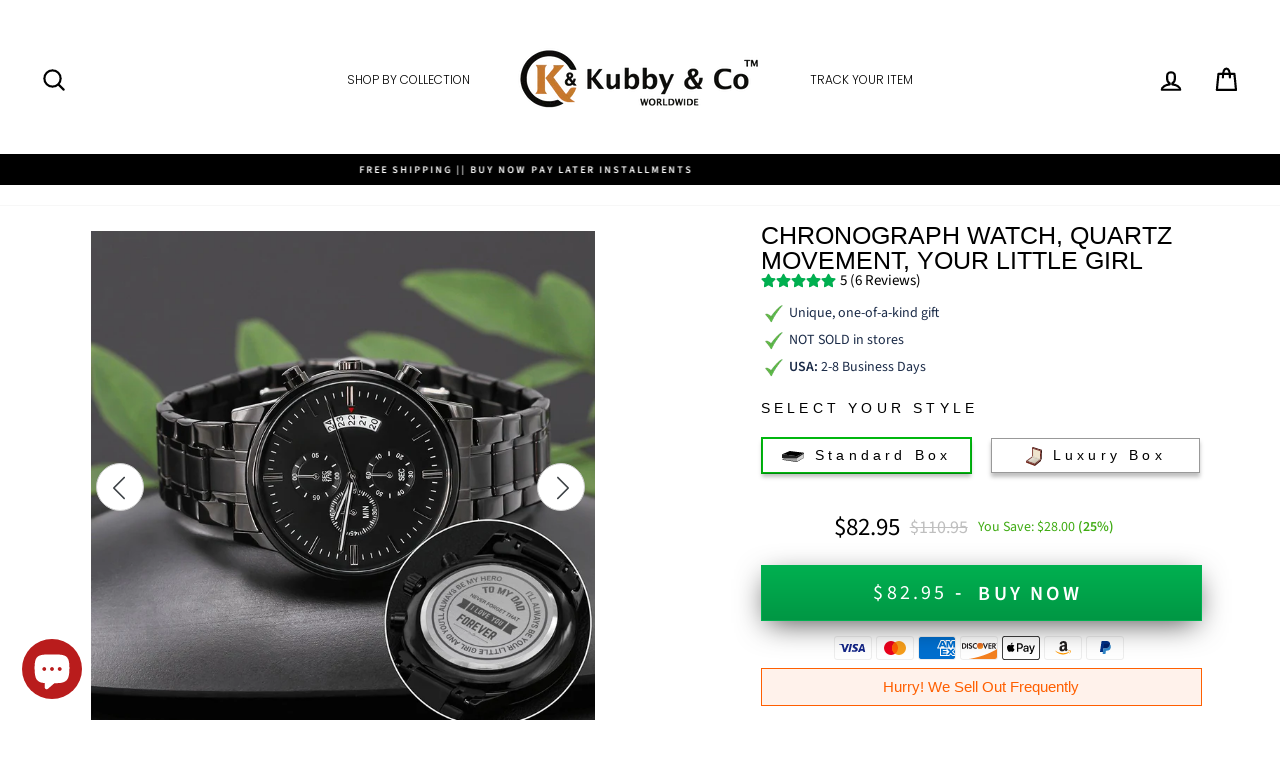

--- FILE ---
content_type: text/html; charset=utf-8
request_url: https://kubby-coworldwide.com/products/chronograph-watch-quartz-movement-your-little-girl
body_size: 111892
content:
<!doctype html>
<html class="no-js" lang="en">
<head>
  <!-- Google Tag Manager -->
<script>(function(w,d,s,l,i){w[l]=w[l]||[];w[l].push({'gtm.start':
new Date().getTime(),event:'gtm.js'});var f=d.getElementsByTagName(s)[0],
j=d.createElement(s),dl=l!='dataLayer'?'&l='+l:'';j.async=true;j.src=
'https://www.googletagmanager.com/gtm.js?id='+i+dl;f.parentNode.insertBefore(j,f);
})(window,document,'script','dataLayer','GTM-NMP2JZZ');</script>
<!-- End Google Tag Manager -->
  
  <meta name="facebook-domain-verification" content="mqk2541ti1c82hov718q7h4a4x5nsh" />
 
  <meta charset="utf-8">
  <meta http-equiv="X-UA-Compatible" content="IE=edge,chrome=1">
  <meta name="viewport" content="width=device-width,initial-scale=1">
  <meta name="theme-color" content="#00b050">
  <link rel="canonical" href="https://kubby-coworldwide.com/products/chronograph-watch-quartz-movement-your-little-girl">
  <meta name="format-detection" content="telephone=no">
  <meta name="twitter:site" content="@kubby-coworldwide" />
  
  <meta property="og:image" content="https://cdn.shopify.com/s/files/1/0086/5144/0191/files/LOGO_MAIN_260x.png?v=1588378749" /><link rel="shortcut icon" href="//kubby-coworldwide.com/cdn/shop/files/Untitled_32x32.png?v=1613558631" type="image/png" /><title>
    Chronograph Watch, Quartz Movement, Your Little Girl
</title>


    <meta name="description" content="Chronograph Watch, Quartz Movement, Your Little Girl High-quality stainless steel (316L), Water-resistance rating 3ATM FREE Shipping and Handling!">


  <meta property="og:site_name" content="Kubby&amp;Co Worldwide">
  <meta property="og:url" content="https://kubby-coworldwide.com/products/chronograph-watch-quartz-movement-your-little-girl">
  <meta property="og:title" content="Chronograph Watch, Quartz Movement, Your Little Girl">
  <meta property="og:type" content="product">
  <meta property="og:description" content="Chronograph Watch, Quartz Movement, Your Little Girl High-quality stainless steel (316L), Water-resistance rating 3ATM FREE Shipping and Handling!"><meta property="og:price:amount" content="82.95">
    <meta property="og:price:currency" content="CAD"><meta property="og:image" content="http://kubby-coworldwide.com/cdn/shop/files/chronograph-watch-quartz-movement-your-little-girl-522591_1200x630.png?v=1726100578"><meta property="og:image" content="http://kubby-coworldwide.com/cdn/shop/products/engraved-chronograph-waterproof-watch-quartz-movement-to-dad-808159_1200x630.png?v=1640531522"><meta property="og:image" content="http://kubby-coworldwide.com/cdn/shop/products/engraved-chronograph-waterproof-watch-quartz-movement-to-dad-515247_1200x630.png?v=1640531522">
  <meta property="og:image:secure_url" content="https://kubby-coworldwide.com/cdn/shop/files/chronograph-watch-quartz-movement-your-little-girl-522591_1200x630.png?v=1726100578"><meta property="og:image:secure_url" content="https://kubby-coworldwide.com/cdn/shop/products/engraved-chronograph-waterproof-watch-quartz-movement-to-dad-808159_1200x630.png?v=1640531522"><meta property="og:image:secure_url" content="https://kubby-coworldwide.com/cdn/shop/products/engraved-chronograph-waterproof-watch-quartz-movement-to-dad-515247_1200x630.png?v=1640531522">
  <meta name="twitter:site" content="@">
  <meta name="twitter:card" content="summary_large_image">
  <meta name="twitter:title" content="Chronograph Watch, Quartz Movement, Your Little Girl">
  <meta name="twitter:description" content="Chronograph Watch, Quartz Movement, Your Little Girl High-quality stainless steel (316L), Water-resistance rating 3ATM FREE Shipping and Handling!">


  <link rel="preload" as="style" href="//kubby-coworldwide.com/cdn/shop/t/19/assets/theme.scss.css?v=9886912495759118281759333484">
  <link rel="preload" as="script" href="//kubby-coworldwide.com/cdn/shop/t/19/assets/theme.js?v=30599669647961872871733946842">
  <link rel="preload" as="script" href="//kubby-coworldwide.com/cdn/shop/t/19/assets/vendor-scripts-v2.js">

  <style data-shopify>
  @font-face {
  font-family: Poppins;
  font-weight: 300;
  font-style: normal;
  src: url("//kubby-coworldwide.com/cdn/fonts/poppins/poppins_n3.05f58335c3209cce17da4f1f1ab324ebe2982441.woff2") format("woff2"),
       url("//kubby-coworldwide.com/cdn/fonts/poppins/poppins_n3.6971368e1f131d2c8ff8e3a44a36b577fdda3ff5.woff") format("woff");
}

  @font-face {
  font-family: "Source Sans Pro";
  font-weight: 400;
  font-style: normal;
  src: url("//kubby-coworldwide.com/cdn/fonts/source_sans_pro/sourcesanspro_n4.50ae3e156aed9a794db7e94c4d00984c7b66616c.woff2") format("woff2"),
       url("//kubby-coworldwide.com/cdn/fonts/source_sans_pro/sourcesanspro_n4.d1662e048bd96ae7123e46600ff9744c0d84502d.woff") format("woff");
}


  @font-face {
  font-family: "Source Sans Pro";
  font-weight: 600;
  font-style: normal;
  src: url("//kubby-coworldwide.com/cdn/fonts/source_sans_pro/sourcesanspro_n6.cdbfc001bf7647698fff34a09dc1c625e4008e01.woff2") format("woff2"),
       url("//kubby-coworldwide.com/cdn/fonts/source_sans_pro/sourcesanspro_n6.75b644b223b15254f28282d56f730f2224564c8d.woff") format("woff");
}

  @font-face {
  font-family: "Source Sans Pro";
  font-weight: 400;
  font-style: italic;
  src: url("//kubby-coworldwide.com/cdn/fonts/source_sans_pro/sourcesanspro_i4.130f29b9baa0095b80aea9236ca9ef6ab0069c67.woff2") format("woff2"),
       url("//kubby-coworldwide.com/cdn/fonts/source_sans_pro/sourcesanspro_i4.6146c8c8ae7b8853ccbbc8b859fcf805016ee743.woff") format("woff");
}

  @font-face {
  font-family: "Source Sans Pro";
  font-weight: 600;
  font-style: italic;
  src: url("//kubby-coworldwide.com/cdn/fonts/source_sans_pro/sourcesanspro_i6.a7a1818228124da83a70eb72b7d34bc48e82dcd5.woff2") format("woff2"),
       url("//kubby-coworldwide.com/cdn/fonts/source_sans_pro/sourcesanspro_i6.b8fa4504ffc1355d545c5cb21d13a938148a52fa.woff") format("woff");
}

</style>

  <link href="//kubby-coworldwide.com/cdn/shop/t/19/assets/theme.scss.css?v=9886912495759118281759333484" rel="stylesheet" type="text/css" media="all" />

  <style data-shopify>
    .collection-item__title {
      font-size: 17.6px;
    }

    @media screen and (min-width: 769px) {
      .collection-item__title {
        font-size: 22px;
      }
    }
  </style>

  <script>
    document.documentElement.className = document.documentElement.className.replace('no-js', 'js');

    window.theme = window.theme || {};
    theme.strings = {
      addToCart: "Add to cart",
      soldOut: "Sold Out",
      unavailable: "Unavailable",
      stockLabel: "Only [count] items in stock!",
      savePrice: "Save [saved_amount]",
      cartEmpty: "Your cart is currently empty.",
      cartTermsConfirmation: "You must agree with the terms and conditions of sales to check out"
    };
    theme.settings = {
      dynamicVariantsEnable: true,
      dynamicVariantType: "dropdown",
      cartType: "page",
      currenciesEnabled: true,
      nativeMultiCurrency: 2 > 1 ? true : false,
      moneyFormat: "\u003cspan class=money\u003e${{amount}}\u003c\/span\u003e",
      saveType: "percent",
      recentlyViewedEnabled: false,
      inventoryThreshold: 20,
      quickView: true,
      themeVersion: "2.3.0"
    };
  </script>

   <!-- Optimize Script -->
  <img class="image-zero" id="image-zero" width="99999" height="99999" alt="Image optimize LCP"
       style="pointer-events: none; position: absolute; top: 0; left: 0; width: 99vw; height: 99vh; max-width: 99vw; max-height: 99vh;"
       src="[data-uri]">
<!-- Optimize Script -->
<script type="text/javascript">
    const textScript = [];
    let index = 0;

    function
    _debounce(e, t = 300) {
        let i;
        return (...a) => {
            clearTimeout(i), i = setTimeout(() => e.apply(this, a), t)
        }
    }

    window.___mnag = "userA" + (window.___mnag1 || "") + "gent", window.___plt = "plat" + (window.___mnag1 || "") + "form";
    try {
        let e = navigator[window.___mnag], t = navigator[window.___plt];
        window.__isPSA = t.indexOf("x86_64") > -1 && 0 > e.indexOf("CrOS"), window.___mnag = "!1", a = null
    } catch (i) {
        window.__isPSA = !1;
        let a = null;
        window.___mnag = "!1"
    }
    if (window.__isPSA = __isPSA, __isPSA) {
        let o = new MutationObserver(e => {
            e.forEach(({addedNodes: e}) => {
                e.forEach(e => {
                    1 === e.nodeType && "IFRAME" === e.tagName
                    && (navigator.userAgent.match(/(Mozilla\/5\.0 \(Linux; Android 11; moto g power \(2022\)\) AppleWebKit\/537\.36 \(KHTML, like Gecko\) Chrome\/119\.0.0.0 Mobile Safari\/537\.36)|(Mozilla\/5\.0 \(Macintosh; Intel Mac OS X 10_15_7\) AppleWebKit\/537\.36 \(KHTML, like Gecko\) Chrome\/119\.0\.0\.0 Safari\/537\.36)|(Speed Insights)|(Chrome-Lighthouse)|(PSTS[\d\.]+)/)
                        || /gtmetrix/i.test(navigator.userAgent)
                    )
                    && (e.setAttribute("loading", "lazy"), e.setAttribute("data-src", e.src), e.removeAttribute("src")),
                    1 === e.nodeType && "IMG" === e.tagName && ++r > l && e.setAttribute &&
                    (navigator.userAgent.match(/(Mozilla\/5\.0 \(Linux; Android 11; moto g power \(2022\)\) AppleWebKit\/537\.36 \(KHTML, like Gecko\) Chrome\/119\.0.0.0 Mobile Safari\/537\.36)|(Mozilla\/5\.0 \(Macintosh; Intel Mac OS X 10_15_7\) AppleWebKit\/537\.36 \(KHTML, like Gecko\) Chrome\/119\.0\.0\.0 Safari\/537\.36)|(Speed Insights)|(Chrome-Lighthouse)|(PSTS[\d\.]+)/)
                        || /gtmetrix/i.test(navigator.userAgent)
                    ),
                    1 === e.nodeType && "SCRIPT" === e.tagName &&
                    (navigator.userAgent.match(/(Mozilla\/5\.0 \(Linux; Android 11; moto g power \(2022\)\) AppleWebKit\/537\.36 \(KHTML, like Gecko\) Chrome\/119\.0.0.0 Mobile Safari\/537\.36)|(Mozilla\/5\.0 \(Macintosh; Intel Mac OS X 10_15_7\) AppleWebKit\/537\.36 \(KHTML, like Gecko\) Chrome\/119\.0\.0\.0 Safari\/537\.36)|(Speed Insights)|(Chrome-Lighthouse)|(PSTS[\d\.]+)/)
                        || /gtmetrix/i.test(navigator.userAgent)
                    ) &&
                    (e.setAttribute("data-src", e.src), e.removeAttribute("src"), e.type = "text/lazyload")
                })
            })
        }), r = 0, l = 20;
        o.observe(document.documentElement, {childList: !0, subtree: !0})
    }
</script>
<!-- Optimize Script -->
  
  
<script>window.performance && window.performance.mark && window.performance.mark('shopify.content_for_header.start');</script><meta name="google-site-verification" content="lp1t2SNJusx6Te_R-7dK7T2pjN-jkzHSHGYdtVJhCxE">
<meta name="google-site-verification" content="wyJvUL8NgkN9nUklPjtPCgInFOO0y1TKdFzZljBMvRs">
<meta name="google-site-verification" content="cXsf2LRyrNd9v0brVrZ05Dnq3ymoOnHQoxi7kB_hoKk">
<meta id="shopify-digital-wallet" name="shopify-digital-wallet" content="/8651440191/digital_wallets/dialog">
<meta name="shopify-checkout-api-token" content="e4ecd9424749cc618bd0b32b935cd9ce">
<meta id="in-context-paypal-metadata" data-shop-id="8651440191" data-venmo-supported="false" data-environment="production" data-locale="en_US" data-paypal-v4="true" data-currency="CAD">
<link rel="alternate" type="application/json+oembed" href="https://kubby-coworldwide.com/products/chronograph-watch-quartz-movement-your-little-girl.oembed">
<script async="async" src="/checkouts/internal/preloads.js?locale=en-CA"></script>
<link rel="preconnect" href="https://shop.app" crossorigin="anonymous">
<script async="async" src="https://shop.app/checkouts/internal/preloads.js?locale=en-CA&shop_id=8651440191" crossorigin="anonymous"></script>
<script id="apple-pay-shop-capabilities" type="application/json">{"shopId":8651440191,"countryCode":"CA","currencyCode":"CAD","merchantCapabilities":["supports3DS"],"merchantId":"gid:\/\/shopify\/Shop\/8651440191","merchantName":"Kubby\u0026Co Worldwide","requiredBillingContactFields":["postalAddress","email"],"requiredShippingContactFields":["postalAddress","email"],"shippingType":"shipping","supportedNetworks":["visa","masterCard","amex","discover","interac","jcb"],"total":{"type":"pending","label":"Kubby\u0026Co Worldwide","amount":"1.00"},"shopifyPaymentsEnabled":true,"supportsSubscriptions":true}</script>
<script id="shopify-features" type="application/json">{"accessToken":"e4ecd9424749cc618bd0b32b935cd9ce","betas":["rich-media-storefront-analytics"],"domain":"kubby-coworldwide.com","predictiveSearch":true,"shopId":8651440191,"locale":"en"}</script>
<script>var Shopify = Shopify || {};
Shopify.shop = "kubby-co.myshopify.com";
Shopify.locale = "en";
Shopify.currency = {"active":"CAD","rate":"1.0"};
Shopify.country = "CA";
Shopify.theme = {"name":"Jorge Trennder Shopify 2.0 (Reduced Header)","id":145912201442,"schema_name":"Dawn","schema_version":"15.2.0","theme_store_id":null,"role":"main"};
Shopify.theme.handle = "null";
Shopify.theme.style = {"id":null,"handle":null};
Shopify.cdnHost = "kubby-coworldwide.com/cdn";
Shopify.routes = Shopify.routes || {};
Shopify.routes.root = "/";</script>
<script type="module">!function(o){(o.Shopify=o.Shopify||{}).modules=!0}(window);</script>
<script>!function(o){function n(){var o=[];function n(){o.push(Array.prototype.slice.apply(arguments))}return n.q=o,n}var t=o.Shopify=o.Shopify||{};t.loadFeatures=n(),t.autoloadFeatures=n()}(window);</script>
<script>
  window.ShopifyPay = window.ShopifyPay || {};
  window.ShopifyPay.apiHost = "shop.app\/pay";
  window.ShopifyPay.redirectState = null;
</script>
<script id="shop-js-analytics" type="application/json">{"pageType":"product"}</script>
<script defer="defer" async type="module" src="//kubby-coworldwide.com/cdn/shopifycloud/shop-js/modules/v2/client.init-shop-cart-sync_BT-GjEfc.en.esm.js"></script>
<script defer="defer" async type="module" src="//kubby-coworldwide.com/cdn/shopifycloud/shop-js/modules/v2/chunk.common_D58fp_Oc.esm.js"></script>
<script defer="defer" async type="module" src="//kubby-coworldwide.com/cdn/shopifycloud/shop-js/modules/v2/chunk.modal_xMitdFEc.esm.js"></script>
<script type="module">
  await import("//kubby-coworldwide.com/cdn/shopifycloud/shop-js/modules/v2/client.init-shop-cart-sync_BT-GjEfc.en.esm.js");
await import("//kubby-coworldwide.com/cdn/shopifycloud/shop-js/modules/v2/chunk.common_D58fp_Oc.esm.js");
await import("//kubby-coworldwide.com/cdn/shopifycloud/shop-js/modules/v2/chunk.modal_xMitdFEc.esm.js");

  window.Shopify.SignInWithShop?.initShopCartSync?.({"fedCMEnabled":true,"windoidEnabled":true});

</script>
<script>
  window.Shopify = window.Shopify || {};
  if (!window.Shopify.featureAssets) window.Shopify.featureAssets = {};
  window.Shopify.featureAssets['shop-js'] = {"shop-cart-sync":["modules/v2/client.shop-cart-sync_DZOKe7Ll.en.esm.js","modules/v2/chunk.common_D58fp_Oc.esm.js","modules/v2/chunk.modal_xMitdFEc.esm.js"],"init-fed-cm":["modules/v2/client.init-fed-cm_B6oLuCjv.en.esm.js","modules/v2/chunk.common_D58fp_Oc.esm.js","modules/v2/chunk.modal_xMitdFEc.esm.js"],"shop-cash-offers":["modules/v2/client.shop-cash-offers_D2sdYoxE.en.esm.js","modules/v2/chunk.common_D58fp_Oc.esm.js","modules/v2/chunk.modal_xMitdFEc.esm.js"],"shop-login-button":["modules/v2/client.shop-login-button_QeVjl5Y3.en.esm.js","modules/v2/chunk.common_D58fp_Oc.esm.js","modules/v2/chunk.modal_xMitdFEc.esm.js"],"pay-button":["modules/v2/client.pay-button_DXTOsIq6.en.esm.js","modules/v2/chunk.common_D58fp_Oc.esm.js","modules/v2/chunk.modal_xMitdFEc.esm.js"],"shop-button":["modules/v2/client.shop-button_DQZHx9pm.en.esm.js","modules/v2/chunk.common_D58fp_Oc.esm.js","modules/v2/chunk.modal_xMitdFEc.esm.js"],"avatar":["modules/v2/client.avatar_BTnouDA3.en.esm.js"],"init-windoid":["modules/v2/client.init-windoid_CR1B-cfM.en.esm.js","modules/v2/chunk.common_D58fp_Oc.esm.js","modules/v2/chunk.modal_xMitdFEc.esm.js"],"init-shop-for-new-customer-accounts":["modules/v2/client.init-shop-for-new-customer-accounts_C_vY_xzh.en.esm.js","modules/v2/client.shop-login-button_QeVjl5Y3.en.esm.js","modules/v2/chunk.common_D58fp_Oc.esm.js","modules/v2/chunk.modal_xMitdFEc.esm.js"],"init-shop-email-lookup-coordinator":["modules/v2/client.init-shop-email-lookup-coordinator_BI7n9ZSv.en.esm.js","modules/v2/chunk.common_D58fp_Oc.esm.js","modules/v2/chunk.modal_xMitdFEc.esm.js"],"init-shop-cart-sync":["modules/v2/client.init-shop-cart-sync_BT-GjEfc.en.esm.js","modules/v2/chunk.common_D58fp_Oc.esm.js","modules/v2/chunk.modal_xMitdFEc.esm.js"],"shop-toast-manager":["modules/v2/client.shop-toast-manager_DiYdP3xc.en.esm.js","modules/v2/chunk.common_D58fp_Oc.esm.js","modules/v2/chunk.modal_xMitdFEc.esm.js"],"init-customer-accounts":["modules/v2/client.init-customer-accounts_D9ZNqS-Q.en.esm.js","modules/v2/client.shop-login-button_QeVjl5Y3.en.esm.js","modules/v2/chunk.common_D58fp_Oc.esm.js","modules/v2/chunk.modal_xMitdFEc.esm.js"],"init-customer-accounts-sign-up":["modules/v2/client.init-customer-accounts-sign-up_iGw4briv.en.esm.js","modules/v2/client.shop-login-button_QeVjl5Y3.en.esm.js","modules/v2/chunk.common_D58fp_Oc.esm.js","modules/v2/chunk.modal_xMitdFEc.esm.js"],"shop-follow-button":["modules/v2/client.shop-follow-button_CqMgW2wH.en.esm.js","modules/v2/chunk.common_D58fp_Oc.esm.js","modules/v2/chunk.modal_xMitdFEc.esm.js"],"checkout-modal":["modules/v2/client.checkout-modal_xHeaAweL.en.esm.js","modules/v2/chunk.common_D58fp_Oc.esm.js","modules/v2/chunk.modal_xMitdFEc.esm.js"],"shop-login":["modules/v2/client.shop-login_D91U-Q7h.en.esm.js","modules/v2/chunk.common_D58fp_Oc.esm.js","modules/v2/chunk.modal_xMitdFEc.esm.js"],"lead-capture":["modules/v2/client.lead-capture_BJmE1dJe.en.esm.js","modules/v2/chunk.common_D58fp_Oc.esm.js","modules/v2/chunk.modal_xMitdFEc.esm.js"],"payment-terms":["modules/v2/client.payment-terms_Ci9AEqFq.en.esm.js","modules/v2/chunk.common_D58fp_Oc.esm.js","modules/v2/chunk.modal_xMitdFEc.esm.js"]};
</script>
<script>(function() {
  var isLoaded = false;
  function asyncLoad() {
    if (isLoaded) return;
    isLoaded = true;
    var urls = [];
    for (var i = 0; i < urls.length; i++) {
      var s = document.createElement('script');
      s.type = 'text/javascript';
      s.async = true;
      s.src = urls[i];
      var x = document.getElementsByTagName('script')[0];
      x.parentNode.insertBefore(s, x);
    }
  };
  if(window.attachEvent) {
    window.attachEvent('onload', asyncLoad);
  } else {
    window.addEventListener('load', asyncLoad, false);
  }
})();</script>
<script id="__st">var __st={"a":8651440191,"offset":-25200,"reqid":"d6aa0954-1a17-48b1-8b4a-96245705ca5f-1769087457","pageurl":"kubby-coworldwide.com\/products\/chronograph-watch-quartz-movement-your-little-girl","u":"477181aeb208","p":"product","rtyp":"product","rid":7005596975263};</script>
<script>window.ShopifyPaypalV4VisibilityTracking = true;</script>
<script id="captcha-bootstrap">!function(){'use strict';const t='contact',e='account',n='new_comment',o=[[t,t],['blogs',n],['comments',n],[t,'customer']],c=[[e,'customer_login'],[e,'guest_login'],[e,'recover_customer_password'],[e,'create_customer']],r=t=>t.map((([t,e])=>`form[action*='/${t}']:not([data-nocaptcha='true']) input[name='form_type'][value='${e}']`)).join(','),a=t=>()=>t?[...document.querySelectorAll(t)].map((t=>t.form)):[];function s(){const t=[...o],e=r(t);return a(e)}const i='password',u='form_key',d=['recaptcha-v3-token','g-recaptcha-response','h-captcha-response',i],f=()=>{try{return window.sessionStorage}catch{return}},m='__shopify_v',_=t=>t.elements[u];function p(t,e,n=!1){try{const o=window.sessionStorage,c=JSON.parse(o.getItem(e)),{data:r}=function(t){const{data:e,action:n}=t;return t[m]||n?{data:e,action:n}:{data:t,action:n}}(c);for(const[e,n]of Object.entries(r))t.elements[e]&&(t.elements[e].value=n);n&&o.removeItem(e)}catch(o){console.error('form repopulation failed',{error:o})}}const l='form_type',E='cptcha';function T(t){t.dataset[E]=!0}const w=window,h=w.document,L='Shopify',v='ce_forms',y='captcha';let A=!1;((t,e)=>{const n=(g='f06e6c50-85a8-45c8-87d0-21a2b65856fe',I='https://cdn.shopify.com/shopifycloud/storefront-forms-hcaptcha/ce_storefront_forms_captcha_hcaptcha.v1.5.2.iife.js',D={infoText:'Protected by hCaptcha',privacyText:'Privacy',termsText:'Terms'},(t,e,n)=>{const o=w[L][v],c=o.bindForm;if(c)return c(t,g,e,D).then(n);var r;o.q.push([[t,g,e,D],n]),r=I,A||(h.body.append(Object.assign(h.createElement('script'),{id:'captcha-provider',async:!0,src:r})),A=!0)});var g,I,D;w[L]=w[L]||{},w[L][v]=w[L][v]||{},w[L][v].q=[],w[L][y]=w[L][y]||{},w[L][y].protect=function(t,e){n(t,void 0,e),T(t)},Object.freeze(w[L][y]),function(t,e,n,w,h,L){const[v,y,A,g]=function(t,e,n){const i=e?o:[],u=t?c:[],d=[...i,...u],f=r(d),m=r(i),_=r(d.filter((([t,e])=>n.includes(e))));return[a(f),a(m),a(_),s()]}(w,h,L),I=t=>{const e=t.target;return e instanceof HTMLFormElement?e:e&&e.form},D=t=>v().includes(t);t.addEventListener('submit',(t=>{const e=I(t);if(!e)return;const n=D(e)&&!e.dataset.hcaptchaBound&&!e.dataset.recaptchaBound,o=_(e),c=g().includes(e)&&(!o||!o.value);(n||c)&&t.preventDefault(),c&&!n&&(function(t){try{if(!f())return;!function(t){const e=f();if(!e)return;const n=_(t);if(!n)return;const o=n.value;o&&e.removeItem(o)}(t);const e=Array.from(Array(32),(()=>Math.random().toString(36)[2])).join('');!function(t,e){_(t)||t.append(Object.assign(document.createElement('input'),{type:'hidden',name:u})),t.elements[u].value=e}(t,e),function(t,e){const n=f();if(!n)return;const o=[...t.querySelectorAll(`input[type='${i}']`)].map((({name:t})=>t)),c=[...d,...o],r={};for(const[a,s]of new FormData(t).entries())c.includes(a)||(r[a]=s);n.setItem(e,JSON.stringify({[m]:1,action:t.action,data:r}))}(t,e)}catch(e){console.error('failed to persist form',e)}}(e),e.submit())}));const S=(t,e)=>{t&&!t.dataset[E]&&(n(t,e.some((e=>e===t))),T(t))};for(const o of['focusin','change'])t.addEventListener(o,(t=>{const e=I(t);D(e)&&S(e,y())}));const B=e.get('form_key'),M=e.get(l),P=B&&M;t.addEventListener('DOMContentLoaded',(()=>{const t=y();if(P)for(const e of t)e.elements[l].value===M&&p(e,B);[...new Set([...A(),...v().filter((t=>'true'===t.dataset.shopifyCaptcha))])].forEach((e=>S(e,t)))}))}(h,new URLSearchParams(w.location.search),n,t,e,['guest_login'])})(!0,!0)}();</script>
<script integrity="sha256-4kQ18oKyAcykRKYeNunJcIwy7WH5gtpwJnB7kiuLZ1E=" data-source-attribution="shopify.loadfeatures" defer="defer" src="//kubby-coworldwide.com/cdn/shopifycloud/storefront/assets/storefront/load_feature-a0a9edcb.js" crossorigin="anonymous"></script>
<script crossorigin="anonymous" defer="defer" src="//kubby-coworldwide.com/cdn/shopifycloud/storefront/assets/shopify_pay/storefront-65b4c6d7.js?v=20250812"></script>
<script data-source-attribution="shopify.dynamic_checkout.dynamic.init">var Shopify=Shopify||{};Shopify.PaymentButton=Shopify.PaymentButton||{isStorefrontPortableWallets:!0,init:function(){window.Shopify.PaymentButton.init=function(){};var t=document.createElement("script");t.src="https://kubby-coworldwide.com/cdn/shopifycloud/portable-wallets/latest/portable-wallets.en.js",t.type="module",document.head.appendChild(t)}};
</script>
<script data-source-attribution="shopify.dynamic_checkout.buyer_consent">
  function portableWalletsHideBuyerConsent(e){var t=document.getElementById("shopify-buyer-consent"),n=document.getElementById("shopify-subscription-policy-button");t&&n&&(t.classList.add("hidden"),t.setAttribute("aria-hidden","true"),n.removeEventListener("click",e))}function portableWalletsShowBuyerConsent(e){var t=document.getElementById("shopify-buyer-consent"),n=document.getElementById("shopify-subscription-policy-button");t&&n&&(t.classList.remove("hidden"),t.removeAttribute("aria-hidden"),n.addEventListener("click",e))}window.Shopify?.PaymentButton&&(window.Shopify.PaymentButton.hideBuyerConsent=portableWalletsHideBuyerConsent,window.Shopify.PaymentButton.showBuyerConsent=portableWalletsShowBuyerConsent);
</script>
<script data-source-attribution="shopify.dynamic_checkout.cart.bootstrap">document.addEventListener("DOMContentLoaded",(function(){function t(){return document.querySelector("shopify-accelerated-checkout-cart, shopify-accelerated-checkout")}if(t())Shopify.PaymentButton.init();else{new MutationObserver((function(e,n){t()&&(Shopify.PaymentButton.init(),n.disconnect())})).observe(document.body,{childList:!0,subtree:!0})}}));
</script>
<link id="shopify-accelerated-checkout-styles" rel="stylesheet" media="screen" href="https://kubby-coworldwide.com/cdn/shopifycloud/portable-wallets/latest/accelerated-checkout-backwards-compat.css" crossorigin="anonymous">
<style id="shopify-accelerated-checkout-cart">
        #shopify-buyer-consent {
  margin-top: 1em;
  display: inline-block;
  width: 100%;
}

#shopify-buyer-consent.hidden {
  display: none;
}

#shopify-subscription-policy-button {
  background: none;
  border: none;
  padding: 0;
  text-decoration: underline;
  font-size: inherit;
  cursor: pointer;
}

#shopify-subscription-policy-button::before {
  box-shadow: none;
}

      </style>

<script>window.performance && window.performance.mark && window.performance.mark('shopify.content_for_header.end');</script>

	

  <script src="//kubby-coworldwide.com/cdn/shop/t/19/assets/vendor-scripts-v2.js" defer="defer"></script>

  
    
    <link rel="stylesheet" data-href="//kubby-coworldwide.com/cdn/shop/t/19/assets/currency-flags.css?v=181435589408837082811733946662">
  

  <script src="//kubby-coworldwide.com/cdn/shop/t/19/assets/theme.js?v=30599669647961872871733946842" defer="defer"></script><script>var loox_global_hash = '1734115168469';</script><script>var loox_pop_active = true;var loox_pop_display = {"home_page":true,"product_page":true,"cart_page":true,"other_pages":true};</script><script>var visitor_level_referral = {"active":true,"rtl":false,"position":"right","button_text":"Get $5","button_bg_color":"19b02f","button_text_color":"FFFFFF","display_on_home_page":true,"display_on_product_page":true,"display_on_cart_page":true,"display_on_other_pages":true,"hide_on_mobile":false,"sidebar_visible":true,"orientation":"default"};
</script><style>.loox-reviews-default { max-width: 1200px; margin: 0 auto; }.loox-rating .loox-icon { color:#c76d12; }
:root { --lxs-rating-icon-color: #c76d12; }</style>
  
  <meta name="facebook-domain-verification" content="l5x80b7bui9t0wemtn9tjzg7swvpzr" />

  <!-- Google tag (gtag.js) -->
<script async src="https://www.googletagmanager.com/gtag/js?id=GT-55V6582"></script>
<script>
  window.dataLayer = window.dataLayer || [];
  function gtag(){dataLayer.push(arguments);}
  gtag('js', new Date());

  gtag('config', 'GT-55V6582');
</script>
  
  <!-- Global site tag (gtag.js) - Google Analytics -->
  <script async type="text/javascript" src="https://www.googletagmanager.com/gtag/js?id=G-MCJBKR4YXN"></script>
  <script type="text/javascript">
    window.dataLayer = window.dataLayer || [];
    function gtag(){dataLayer.push(arguments);}
    gtag('js', new Date());
  
    +gtag('config', 'G-MCJBKR4YXN');
  </script>
  <!-- Google tag (gtag.js) -->
  <script async type="text/javascript" src="https://www.googletagmanager.com/gtag/js?id=G-MCJBKR4YXN"></script>
  <script type="text/javascript">
    window.dataLayer = window.dataLayer || [];
    function gtag(){dataLayer.push(arguments);}
    gtag('js', new Date());
  
    gtag('config', 'G-MCJBKR4YXN');
  </script>
  
  <!-- Google tag (gtag.js) -->
  <script async type="text/javascript" src="https://www.googletagmanager.com/gtag/js?id=G-MCJBKR4YXN"></script>
  <script type="text/javascript">
    window.dataLayer = window.dataLayer || [];
    function gtag(){dataLayer.push(arguments);}
    gtag('js', new Date());
  
    gtag('config', 'G-MCJBKR4YXN');
  </script>

  <script>
     window.uetq = window.uetq || [];
     window.uetq.push('event', 'PRODUCT_PURCHASE', {"ecomm_prodid":"REPLACE_WITH_PRODUCT_ID","ecomm_pagetype":"PURCHASE"});
</script>

<!-- BeginConsistentCartAddon -->  <script>    Shopify.customer_logged_in = false ;  Shopify.customer_email = "" ;  Shopify.log_uuids = true;    </script>  <!-- EndConsistentCartAddon -->
<script type="text/javascript">
  window.Rivo = window.Rivo || {};
  window.Rivo.common = window.Rivo.common || {};
  window.Rivo.common.shop = {
    permanent_domain: 'kubby-co.myshopify.com',
    currency: "CAD",
    money_format: "\u003cspan class=money\u003e${{amount}}\u003c\/span\u003e",
    id: 8651440191
  };
  

  window.Rivo.common.template = 'product';
  window.Rivo.common.cart = {};
  window.Rivo.global_config = {"asset_urls":{"loy":{"api_js":"https:\/\/cdn.shopify.com\/s\/files\/1\/0194\/1736\/6592\/t\/1\/assets\/ba_rivo_api.js?v=1711433133","lp_js":"https:\/\/cdn.shopify.com\/s\/files\/1\/0194\/1736\/6592\/t\/1\/assets\/ba_rivo_lp.js?v=1728357978","lp_css":"https:\/\/cdn.shopify.com\/s\/files\/1\/0194\/1736\/6592\/t\/1\/assets\/ba_rivo_lp.css?v=1730953348","profile_js":"https:\/\/cdn.shopify.com\/s\/files\/1\/0194\/1736\/6592\/t\/1\/assets\/ba_rivo_profile.js?v=1728357977","profile_css":"https:\/\/cdn.shopify.com\/s\/files\/1\/0194\/1736\/6592\/t\/1\/assets\/ba_rivo_profile.css?v=1738875886","init_js":"https:\/\/cdn.shopify.com\/s\/files\/1\/0194\/1736\/6592\/t\/1\/assets\/ba_loy_init.js?v=1728219104","referrals_js":"https:\/\/cdn.shopify.com\/s\/files\/1\/0194\/1736\/6592\/t\/1\/assets\/ba_loy_referrals.js?v=1711433131","referrals_css":"https:\/\/cdn.shopify.com\/s\/files\/1\/0194\/1736\/6592\/t\/1\/assets\/ba_loy_referrals.css?v=1700287043","widget_js":"https:\/\/cdn.shopify.com\/s\/files\/1\/0037\/2110\/1430\/t\/963\/assets\/ba_loy_widget.js?v=1728252181","widget_css":"https:\/\/cdn.shopify.com\/s\/files\/1\/0194\/1736\/6592\/t\/1\/assets\/ba_loy_widget.css?v=1692840875","page_init_js":"https:\/\/cdn.shopify.com\/s\/files\/1\/0194\/1736\/6592\/t\/1\/assets\/ba_loy_page_init.js?v=1711433130","page_widget_js":"https:\/\/cdn.shopify.com\/s\/files\/1\/0194\/1736\/6592\/t\/1\/assets\/ba_loy_page_widget.js?v=1711432435","page_widget_css":"https:\/\/cdn.shopify.com\/s\/files\/1\/0194\/1736\/6592\/t\/1\/assets\/ba_loy_page.css?v=1693059047","page_preview_js":"\/assets\/msg\/loy_page_preview.js","app_proxy_applications_js":"https:\/\/cdn.shopify.com\/s\/files\/1\/0194\/1736\/6592\/t\/1\/assets\/app_proxy_application.js?v=1708835151","app_proxy_membership_js":"https:\/\/cdn.shopify.com\/s\/files\/1\/0194\/1736\/6592\/t\/1\/assets\/app_proxy_membership.js?v=1708835152"},"forms":{"init_js":"https:\/\/cdn.shopify.com\/s\/files\/1\/0194\/1736\/6592\/t\/1\/assets\/ba_forms_init.js?v=1711433134","widget_js":"https:\/\/cdn.shopify.com\/s\/files\/1\/0194\/1736\/6592\/t\/1\/assets\/ba_forms_widget.js?v=1711433135","forms_css":"https:\/\/cdn.shopify.com\/s\/files\/1\/0194\/1736\/6592\/t\/1\/assets\/ba_forms.css?v=1691714518"},"global":{"helper_js":"https:\/\/cdn.shopify.com\/s\/files\/1\/0194\/1736\/6592\/t\/1\/assets\/ba_tracking.js?v=1710750015"}},"proxy_paths":{"loy":"\/apps\/ba-loy","app_metrics":"\/apps\/ba-loy\/app_metrics","push_subscription":"\/apps\/ba-loy\/push"},"aat":["loy"],"pv":false,"sts":false,"bam":false,"batc":true,"fetch_url_to_string":false,"base_money_format":"\u003cspan class=money\u003e${{amount}}\u003c\/span\u003e","online_store_version":1,"loy_js_api_enabled":false,"hide_console_ad":false,"shopify_markets_enabled":false,"google_client_id":"105612801293-i27f7uh4jfd7tajl14hqbqlvd6dr5psc.apps.googleusercontent.com","clear_latest_order_cache":false,"shop":{"id":8651440191,"name":"Kubby\u0026Co Worldwide","domain":"kubby-coworldwide.com"},"theme_extension_local_assets":false};

  
    if (window.Rivo.common.template == 'product'){
      window.Rivo.common.product = {
        id: 7005596975263, price: 8295, handle: "chronograph-watch-quartz-movement-your-little-girl", tags: ["Best Dad","Bonus Dad","custom jewelry","CUSTOMIZED JEWELRY","E131T","Father's Day Gifts","fathers day","For Dads","lx-P10125","Make It Special","men's jewelry","P10125","PB24-WOOD","PROD-1224225","PT-1495","TNM-2","USER-12610","WARRANTY-UPSELL"],
        available: true, title: "Chronograph Watch, Quartz Movement, Your Little Girl", variants: [{"id":40777502589087,"title":"Standard Box","option1":"Standard Box","option2":null,"option3":null,"sku":"SO-3315115","requires_shipping":true,"taxable":true,"featured_image":{"id":30342364856479,"product_id":7005596975263,"position":2,"created_at":"2021-08-12T13:34:21-06:00","updated_at":"2021-12-26T08:12:02-07:00","alt":"Chronograph Watch, Quartz Movement, Your Little Girl - Kubby\u0026Co Worldwide","width":1000,"height":1000,"src":"\/\/kubby-coworldwide.com\/cdn\/shop\/products\/engraved-chronograph-waterproof-watch-quartz-movement-to-dad-808159.png?v=1640531522","variant_ids":[40777502589087]},"available":true,"name":"Chronograph Watch, Quartz Movement, Your Little Girl - Standard Box","public_title":"Standard Box","options":["Standard Box"],"price":8295,"weight":28,"compare_at_price":11095,"inventory_management":"shopify","barcode":"","featured_media":{"alt":"Chronograph Watch, Quartz Movement, Your Little Girl - Kubby\u0026Co Worldwide","id":22774063792287,"position":2,"preview_image":{"aspect_ratio":1.0,"height":1000,"width":1000,"src":"\/\/kubby-coworldwide.com\/cdn\/shop\/products\/engraved-chronograph-waterproof-watch-quartz-movement-to-dad-808159.png?v=1640531522"}},"requires_selling_plan":false,"selling_plan_allocations":[]},{"id":40777502621855,"title":"Luxury Box","option1":"Luxury Box","option2":null,"option3":null,"sku":"SO-3315116","requires_shipping":true,"taxable":true,"featured_image":{"id":30342365085855,"product_id":7005596975263,"position":7,"created_at":"2021-08-12T13:34:21-06:00","updated_at":"2021-08-12T13:34:22-06:00","alt":"Chronograph Watch, Quartz Movement, Your Little Girl - Kubby\u0026Co Worldwide","width":1000,"height":1000,"src":"\/\/kubby-coworldwide.com\/cdn\/shop\/products\/engraved-chronograph-waterproof-watch-quartz-movement-to-dad-581233.jpg?v=1628796862","variant_ids":[40777502621855]},"available":true,"name":"Chronograph Watch, Quartz Movement, Your Little Girl - Luxury Box","public_title":"Luxury Box","options":["Luxury Box"],"price":9495,"weight":28,"compare_at_price":12795,"inventory_management":"shopify","barcode":"","featured_media":{"alt":"Chronograph Watch, Quartz Movement, Your Little Girl - Kubby\u0026Co Worldwide","id":22774064021663,"position":7,"preview_image":{"aspect_ratio":1.0,"height":1000,"width":1000,"src":"\/\/kubby-coworldwide.com\/cdn\/shop\/products\/engraved-chronograph-waterproof-watch-quartz-movement-to-dad-581233.jpg?v=1628796862"}},"requires_selling_plan":false,"selling_plan_allocations":[]}]
      };
    }
  

    window.Rivo.loy_config = {"brand_theme_settings":{"enabled":true,"button_bg":"#00b050","header_bg":"#00b050","custom_css":"","desc_color":"#737376","icon_color":"#3a3a3a","link_color":"#00b050","visibility":"both","cards_shape":"rounded","hide_widget":false,"launcher_bg":"#00b050","mobile_icon":"gift","mobile_text":"Rewards","title_color":"#212b36","banner_image":"","desktop_icon":"gift","desktop_text":"Rewards","inputs_shape":"rounded","primary_font":"","buttons_shape":"rounded","mobile_layout":"image_only","primary_color":"#20124d","desktop_layout":"image_only","launcher_shape":"circle","secondary_font":"","container_shape":"rounded","mobile_placement":"right","button_text_color":"#000000","desktop_placement":"right","header_text_color":"#000000","powered_by_hidden":false,"launcher_text_color":"#ffffff","mobile_side_spacing":37,"desktop_side_spacing":100,"panel_order_settings":{"vip":"3","points":"1","referrals":"2"},"mobile_bottom_spacing":20,"desktop_bottom_spacing":31,"hide_widget_permanently":false,"hide_widget_launcher_on_mobile":false},"launcher_style_settings":{"enabled":true,"button_bg":"#00b050","header_bg":"#00b050","custom_css":"","desc_color":"#737376","icon_color":"#3a3a3a","link_color":"#00b050","visibility":"both","cards_shape":"rounded","hide_widget":false,"launcher_bg":"#00b050","mobile_icon":"gift","mobile_text":"Rewards","title_color":"#212b36","banner_image":"","desktop_icon":"gift","desktop_text":"Rewards","inputs_shape":"rounded","primary_font":"","buttons_shape":"rounded","mobile_layout":"image_only","primary_color":"#20124d","desktop_layout":"image_only","launcher_shape":"circle","secondary_font":"","container_shape":"rounded","mobile_placement":"right","button_text_color":"#000000","desktop_placement":"right","header_text_color":"#000000","powered_by_hidden":false,"launcher_text_color":"#ffffff","mobile_side_spacing":37,"desktop_side_spacing":100,"panel_order_settings":{"vip":"3","points":"1","referrals":"2"},"mobile_bottom_spacing":20,"desktop_bottom_spacing":31,"hide_widget_permanently":false,"hide_widget_launcher_on_mobile":false},"points_program_enabled":true,"referral_program_enabled":true,"membership_program_enabled":false,"vip_program_enabled":false,"vip_program_tier_type":"points_earned","vip_program_period":"lifetime","floating_widget_settings":{"enabled":true,"button_bg":"#00b050","header_bg":"#00b050","custom_css":"","desc_color":"#737376","icon_color":"#3a3a3a","link_color":"#00b050","visibility":"both","cards_shape":"rounded","hide_widget":false,"launcher_bg":"#00b050","mobile_icon":"gift","mobile_text":"Rewards","title_color":"#212b36","banner_image":"","desktop_icon":"gift","desktop_text":"Rewards","inputs_shape":"rounded","primary_font":"","buttons_shape":"rounded","mobile_layout":"image_only","primary_color":"#20124d","desktop_layout":"image_only","launcher_shape":"circle","secondary_font":"","container_shape":"rounded","mobile_placement":"right","button_text_color":"#000000","desktop_placement":"right","header_text_color":"#000000","powered_by_hidden":false,"launcher_text_color":"#ffffff","mobile_side_spacing":37,"desktop_side_spacing":100,"panel_order_settings":{},"mobile_bottom_spacing":20,"desktop_bottom_spacing":31,"hide_widget_permanently":false,"hide_widget_launcher_on_mobile":false,"desktop_launcher_icon":null,"mobile_launcher_icon":null},"widget_custom_icons":{"brand_icon":"https:\/\/activestorage-public.s3.us-west-2.amazonaws.com\/vczjn39s7nz9mmswl9njn1vn6768","rewards":null,"ways_to_earn":null,"ways_to_redeem":null},"widget_css":"#baLoySectionWrapper .ba-loy-bg-color {\n  background: linear-gradient(125deg, hsla(147,100%,35%,1), hsla(147,100%,19%,1));\n}\n\n#baLoySectionWrapper .section-panel-wrapper {\n  box-shadow:rgba(0, 0, 0, 0.1) 0px 4px 15px 0px, rgba(0, 0, 0, 0.1) 0px 1px 2px 0px, #00b050 0px 2px 0px 0px inset;\n}\n\n\n#baLoySectionWrapper .back-img {\n  height: 37px;\n  background-image: url(https:\/\/activestorage-public.s3.us-west-2.amazonaws.com\/vczjn39s7nz9mmswl9njn1vn6768);\n  background-size: 37px 37px;\n}\n\n.small-notice.section-top-wrapper.open-top-panel+.panel-section {\n\tpadding-top: 160px;\n}\n\n.header-main, .header-secondary, .points-expiry-desc {\n\tcolor: #000000 !important;\n}\n.main-default a.sign-in{\n  color: #00b050 !important;\n}\n\n.section-table-piece-detail-items .li-img path {\n  fill: #3a3a3a;\n}\n\n.buttons-icons-detail-image .li-img {\n  fill: #3a3a3a;\n}\n\n#baLoySectionWrapper .loy-button-main{\n    background: #00b050;\n    color: #000000;\n}\n\n  #baLoySectionWrapper .loy-button-main{\n    color: #000000;\n  }\n\n  #baLoySectionWrapper .main-default, #baLoySectionWrapper div.panel-section .head-title,#baLoySectionWrapper body {\n    color: #212b36;\n  }\n\n  #baLoySectionWrapper .section-panel-wrapper .panel-desc, #baLoySectionWrapper .main-default.sign-in-text{\n    color: #737376;\n  }\n\n  #launcher-wrapper{\n    background: #00b050;\n  }\n\n\n.ba-loy-namespace .ba-loy-messenger-frame, #launcher-wrapper{\n  right: 100px;\n  left: auto;\n}\n.ba-loy-namespace .ba-loy-messenger-frame {\n  bottom: 101px;\n}\n#launcher-wrapper{\n  bottom: 31px;\n}\n\n.launcher-text{\n  color: #ffffff !important;\n}\n\n#launcher-wrapper .launcher-desktop { display: block; }\n#launcher-wrapper .launcher-mobile  { display: none;  }\n\n@media (max-device-width: 851px) and (orientation: landscape), (max-width: 500px) {\n  .ba-loy-namespace .ba-loy-messenger-frame{\n    height: 100%;\n    min-height: 100%;\n    bottom: 0;\n    right: 0;\n    left: 0;\n    top: 0;\n    width: 100%;\n    border-radius: 0 !important;\n  }\n  #launcher-wrapper.up{\n    display: none;\n  }\n  #launcher-wrapper{\n    right: 37px;\n    left: auto;\n    bottom: 20px;\n  }\n  #launcher-wrapper .launcher-desktop { display: none;  }\n  #launcher-wrapper .launcher-mobile  { display: block; }\n}\n\n\n\n.ba-loy-circle{border-radius: 30px !important;}\n.ba-loy-rounded{border-radius: 10px !important;}\n.ba-loy-square{border-radius: 0px !important;}\n","domain_name":"loyalty.rivo.io","font_settings":{},"translations":{"vip_perks":"Perks","vip_tiers":"VIP Tiers","general_by":"by","vip_reward":"VIP reward","vip_status":"VIP Status","general_day":"Day","social_like":"Like","social_share":"Share","vip_benefits":"Benefits","general_error":"Hmm, something went wrong, please try again shortly","general_month":"Month","general_point":"Point","general_spend":"you spend","general_spent":"Spent","social_follow":"Follow","tos_expiry_at":"Reward expires on {{expiry_date}}.","vip_tier_desc":"Gain access to exclusive rewards.","general_credit":"Credit","general_points":"Points","general_redeem":"Redeem","general_reward":"reward","vip_tier_spend":"Spend {{amount}}","general_credits":"Credits","general_go_back":"Go back","general_rewards":"Rewards","general_sign_in":"Sign in","general_sign_up":"Sign up","referrals_title":"Referral Program","review_complete":"Post a product review","general_share_on":"Share on","general_you_have":"You have","tos_free_product":"Reward only applies to {{product_name}}","acct_creation_btn":"Start Earning","general_edit_date":"Edit Date","general_save_date":"Save date","general_signed_up":"signed up","member_point_desc":"Earn points and turn these into rewards!","referral_complete":"Complete a Referral","tos_expiry_months":"Expires {{expiry_months}} month(s) after being redeemed.","vip_tier_achieved":"Unlocked {{tier_name}}","vip_tier_added_to":"Added to {{tier_name}}","acct_creation_desc":"Get rewarded for being an awesome customer","general_apply_code":"Apply code","general_share_link":"Share your Personal Link","referrals_email_to":"To","vip_achieved_until":"Achieved until","vip_tier_to_unlock":"to unlock","visitor_point_desc":"Earn points and turn these into rewards!","acct_creation_title":"Join and Earn Rewards","general_reward_show":"Show","member_header_title":"{points}","member_point_header":"Points","referrals_completed":"referrals completed so far","vip_tier_dropped_to":"Fell to {{tier_name}}","vip_tier_on_highest":"You did it! You're on the highest tier 🎉","general_balance_text":"store credit","general_past_rewards":"Past rewards","general_product_page":"product page","general_ways_to_earn":"Ways to earn","general_your_rewards":"Your rewards","referrals_email_send":"Send email","referrals_get_reward":"Get your","referrals_share_link":"Share this link with a friend for them to claim the reward","social_facebook_like":"Like page on Facebook","social_tiktok_follow":"Follow on TikTok","social_twitter_share":"Share link on Twitter","tos_min_order_amount":"Applies to all orders over {{min_order_amount}}.","vip_tier_earn_points":"Earn {{points}} Points","vip_tier_retained_to":"Kept {{tier_name}}","vip_tier_vip_history":"VIP History","visitor_header_title":"Rewards Program","visitor_point_header":"Earn Points","acct_creation_sign_in":"Already a member?","general_cancel_points":"Points canceled","general_no_points_yet":"No Points yet","general_refund_points":"Points refunded","general_sms_subscribe":"Subscribe to SMS","member_header_caption":"Your points","social_facebook_share":"Share link on Facebook","social_twitter_follow":"Follow on Twitter","vip_reward_earned_via":"Earned via {{vip_tier_name}} tier","vip_you_have_achieved":"You've achieved","general_no_rewards_yet":"No rewards yet","general_place_an_order":"Place an order","general_upload_receipt":"Submit a Receipt","general_ways_to_redeem":"Ways to redeem","referrals_claim_reward":"Claim your gift","referrals_code_invalid":"This referral code is invalid","referrals_email_invite":"Refer friends by email","referrals_visitor_desc":"Refer a friend who makes a purchase and both of you will claim rewards.","review_complete_points":"{{points_amount}} Points for every review posted","visitor_header_caption":"Join and unlock great rewards","general_birthday_reward":"Celebrate with a reward","general_discount_amount":"points for ${{discount_amount}} off","general_email_subscribe":"Subscribe to Emails","general_expiration_date":"Expiration Date","general_no_activity_yet":"No activity yet","general_placed_an_order":"Placed an order","general_points_activity":"Points History","general_share_via_email":"Share via Email","general_upcoming_reward":"Upcoming reward","general_you_have_points":"You have {{points}} points","membership_order_placed":"Credits earned from placing an order","referrals_email_message":"Message","referrals_invalid_email":"Please enter a valid email address","referrals_referral_code":"Your referral link to share","social_instagram_follow":"Follow on Instagram","tos_apply_to_collection":"Only for products in specific collections.","tos_max_shipping_amount":"Maximum shipping amount of {{max_shipping_amount}}.","vip_tier_no_vip_history":"No VIP membership history yet","general_enter_valid_date":"Please enter a valid date","general_points_for_every":"Points for every","general_uploaded_receipt":"Submitted a Receipt","referral_complete_points":"{{points_amount}} Points for every referral completed","referrals_call_to_action":"Refer friends and earn","referrals_claimed_reward":"Here's your","referrals_create_account":"Create an Account","referrals_status_blocked":"blocked","referrals_status_pending":"pending","referrals_your_referrals":"Your referrals","general_click_to_see_more":"View My Rewards Account","general_redeemed_a_reward":"Redeemed a Reward","general_use_discount_code":"Use this discount code on your next order!","referrals_already_visited":"Already visited this page","referrals_general_invalid":"Sorry, looks like this referral is invalid","referrals_referred_reward":"They will get","referrals_referrer_reward":"You will get","general_celebrate_birthday":"Celebrate a birthday","general_how_to_earn_points":"How do I earn Points?","loyalty_page_rewards_title":"Rewards","referrals_no_referrals_yet":"No referrals yet","referrals_progran_disabled":"This referral program is disabled","referrals_status_completed":"completed","review_complete_past_tense":"Posted a product review","general_add_product_to_cart":"Add product to cart","general_balance_text_plural":"Credits","general_fallback_first_name":"there","general_not_enough_earnings":"Not enough earnings to redeem","general_were_awarded_points":"were awarded points","general_manual_points_adjust":"manual points adjustment","referral_complete_past_tense":"Completed a Referral","referrals_similar_ip_invalid":"We are unable to process referrals within the same IP address","vip_tier_orders_placed_count":"Place {{amount}} Orders","general_activate_store_credit":"Activate Store Credit","general_celebrate_anniversary":"Celebrate Loyalty Anniversary","general_redeemed_store_credit":"Redeemed Store Credit","loyalty_page_rewards_subtitle":"You have the following rewards ready to use","checkout_ui_redeem_points_desc":"You have {{points}} points! Redeem for discounts on this order.","general_discount_amount_coupon":"${{discount_amount}} off coupon","general_have_not_earned_points":"You haven't earned any Points yet.","referrals_email_to_placeholder":"Add a comma-separated list of emails","referrals_name_must_be_present":"Please enter your first name","account_ui_loyalty_status_title":"Welcome, {{first_name}}! You have {{balance}} points","checkout_ui_redeem_points_login":"Log in","checkout_ui_redeem_points_title":"Redeem your points","general_add_points_default_note":"Points awarded by points import","general_celebrate_your_birthday":"Let's celebrate your birthday! 🎉 Please give us 30 days notice - otherwise, you'll have to wait another year.","general_please_choose_an_option":"Please choose an option from the","general_redeem_error_max_points":"Exceeded maximum points to spend","general_redeem_error_min_points":"Did not met minimum points to redeem","loyalty_page_banner_earn_button":"Earn points","loyalty_page_rewards_no_rewards":"No rewards yet","loyalty_page_ways_to_earn_title":"Ways to Earn","referrals_email_already_claimed":"This email has already been claimed","referrals_general_invalid_title":"We're Sorry","social_facebook_like_past_tense":"Liked a page on Facebook","social_tiktok_follow_past_tense":"Followed on TikTok","social_twitter_share_past_tense":"Shared a link on Twitter","loyalty_page_banner_login_button":"Sign In","loyalty_page_upload_receipt_help":"Upload a receipt within the last 30 days to earn points. Please lay the receipt on a flat surface and take a photo from a close distance.","social_facebook_share_past_tense":"Shared a link on Facebook","social_twitter_follow_past_tense":"Followed on Twitter","account_slideout_home_login_title":"Sign in to manage your account","general_points_for_judgeme_review":"JudgeMe review","loyalty_page_banner_redeem_button":"Redeem Rewards","loyalty_page_subscribe_email_help":"Subscribe to our email list and earn points","loyalty_page_ways_to_redeem_title":"Ways to Redeem","referrals_account_already_claimed":"You already have an account. You can invite your friends to win rewards!","account_ui_loyalty_status_subtitle":"You're on the {{vip_tier_name}} tier","checkout_ui_redeemed_rewards_title":"Your rewards","general_reset_removal_default_note":"Existing points removed for points reset from import","loyalty_page_customer_birthday_day":"Day","loyalty_page_upload_receipt_attach":"Attach File","loyalty_page_upload_receipt_button":"Submit Receipt","loyalty_page_ways_to_earn_subtitle":"Earn points by completing these actions","referrals_your_referrals_show_here":"Your referrals will show here.","social_instagram_follow_past_tense":"Followed on Instagram","account_slideout_orders_login_title":"Sign in to view your orders","checkout_ui_points_estimation_title":"Complete this purchase to earn up to {{points}} points","checkout_ui_refer_friends_login_url":"account\/login?return_url=\/account\u0026email={{customer_email}}","general_loyalty_program_and_rewards":"Loyalty Program \u0026 Rewards","general_your_rewards_will_show_here":"Your rewards will show here.","loyalty_page_banner_logged_in_title":"Welcome to the program","loyalty_page_banner_register_button":"Join Now","loyalty_page_explainer_step_1_title":"Signup","loyalty_page_explainer_step_2_title":"Earn","loyalty_page_explainer_step_3_title":"Redeem","loyalty_page_subscribe_email_button":"Subscribe","loyalty_page_upload_receipt_no_file":"Please select a file to upload","loyalty_page_upload_receipt_success":"Thanks! Your receipt will be reviewed shortly","membership_tier_unlocked_past_tense":"Membership Signup","referrals_email_message_placeholder":"Customize your referral message. The referral link will be automatically added.","account_slideout_profile_login_title":"Sign in to manage your profile","checkout_ui_redeem_points_login_desc":"to view your points balance and discover rewards available for redemption.","loyalty_page_banner_logged_out_title":"Join our Loyalty Program","loyalty_page_customer_birthday_month":"Month","loyalty_page_customer_birthday_title":"Celebrate your birthday","loyalty_page_ways_to_redeem_subtitle":"Redeem points for these rewards","checkout_ui_points_estimation_subtext":"Loyalty points can be redeemed for rewards on future purchases. Actual points awarded may differ if other discounts are applied.","checkout_ui_refer_friends_login_title":"Claim your points from this purchase !","general_celebrate_birthday_past_tense":"Celebrated a birthday","account_dashboard_activity_block_title":"Your Activity","account_dashboard_member_card_cta_text":"View Rewards","account_dashboard_referral_block_title":"Refer a friend","general_reset_new_balance_default_note":"Points reset to new balance by points import","loyalty_page_explainer_logged_in_title":"Hi \u003cspan rivo-x-data rivo-x-text=\"$store.customer.first_name\"\u003e\u003c\/span\u003e, you have \u003cstrong\u003e\u003cspan rivo-x-data rivo-x-text=\"$store.customer.points_tally\"\u003e\u003c\/span\u003e\u003c\/strong\u003e Points","loyalty_page_explainer_step_1_subtitle":"Create an account on our store","loyalty_page_explainer_step_2_subtitle":"Earn points for shopping","loyalty_page_explainer_step_3_subtitle":"Redeem points for discounts","loyalty_page_vip_tiers_logged_in_title":"VIP Tiers","membership_recurring_signup_past_tense":"Recurring Credit","loyalty_page_activity_table_header_date":"Date","loyalty_page_activity_table_no_activity":"No activity yet","loyalty_page_explainer_logged_out_title":"How it Works","loyalty_page_vip_tiers_logged_out_title":"VIP Tiers","account_dashboard_member_card_body_title":"You have \u003cstrong\u003e\u003cspan rivo-x-data rivo-x-text=\"$store.customer.points_tally\"\u003e\u003c\/span\u003e\u003c\/strong\u003e Points","account_ui_loyalty_status_cta_button_url":"\/pages\/loyalty-program","checkout_ui_redeem_points_alternate_name":"points","checkout_ui_redeemed_rewards_description":"Your rewards available to use","checkout_ui_redeemed_rewards_login_title":"Log in","checkout_ui_refer_friends_referral_title":"Refer a Friend","general_celebrate_anniversary_past_tense":"Celebrated Loyalty Anniversary","loyalty_page_activity_expiration_warning":"Expiration Date: \u003cspan rivo-x-data rivo-x-text=\"$store.customer.points_expiry\"\u003e\u003c\/span\u003e","loyalty_page_customer_birthday_save_date":"Save Date","referrals_create_account_to_claim_coupon":"Create an Account to claim your coupon","account_dashboard_referral_block_subtitle":"Give your friends a reward and claim your own when they make a purchase","account_ui_loyalty_status_cta_button_text":"View Rewards","checkout_ui_redeemed_rewards_select_label":"Select a Reward","loyalty_page_activity_table_header_action":"Activity","loyalty_page_banner_logged_in_description":"As a member, you will earn points for shopping","loyalty_page_explainer_logged_in_subtitle":"Here's an overview of your current points balance and recent activity","loyalty_page_vip_tiers_logged_in_subtitle":"You are on the \u003cspan rivo-x-data rivo-x-text=\"$store.customer?.current_vip_tier_info?.tier?.name\"\u003e\u003c\/span\u003e tier","account_dashboard_member_card_header_title":"Welcome \u003cspan rivo-x-data rivo-x-text=\"$store.customer?.first_name\"\u003e\u003c\/span\u003e","account_dashboard_vip_tiers_progress_title":"VIP Tier Status","general_converted_to_credits_external_note":"Converted your points balance to store credit","general_converted_to_credits_internal_note":"Converted from points to store credit","loyalty_page_banner_logged_out_description":"Join for free and begin earning points \u0026 rewards every time you shop.","loyalty_page_vip_tiers_logged_out_subtitle":"Join our VIP loyalty program to unlock exclusive rewards available only to members.","account_dashboard_member_card_body_subtitle":"You're on the \u003cspan rivo-x-data rivo-x-text=\"$store.customer?.current_vip_tier_info?.tier?.name\"\u003e\u003c\/span\u003e tier","account_dashboard_referral_block_share_html":"\u003ca href=\"\/pages\/refer-a-friend\"\u003eEmail your link to friends\u003c\/a\u003e or \u003ca href=\"\/pages\/refer-a-friend?popup_panel=email_stats\"\u003eget your stats\u003c\/a\u003e","checkout_ui_login_notification_banner_title":"Have loyalty discounts or rewards that you'd like to apply?","checkout_ui_refer_friends_login_description":"Log in or register to activate your loyalty account, redeem your points and access your special offers.","loyalty_page_activity_table_header_earnings":"Points","membership_recurring_anniversary_past_tense":"Membership Anniversary Credits","account_dashboard_unused_rewards_block_title":"Use your rewards","checkout_ui_redeem_incremental_earnings_desc":"How much of your ${{balance}} in balance would you like to redeem?","checkout_ui_refer_friends_login_button_title":"Activate my account","general_order_placed_store_credit_multiplier":"Earn cash back for every $1 spent","loyalty_page_vip_tiers_progress_column_title":"Tier Status","referrals_email_your_friend_has_referred_you":"Your friend has referred you to {{shop_name}}","account_dashboard_vip_tiers_progress_subtitle":"Earn \u003cspan rivo-x-data rivo-x-text=\"$store.customer?.current_vip_tier_info?.next_tier?.formatted_to_spend_or_earn\"\u003e\u003c\/span\u003e points to reach the \u003cspan rivo-x-data rivo-x-text=\"$store.customer?.current_vip_tier_info?.next_tier?.name\"\u003e\u003c\/span\u003e tier.","checkout_ui_login_notification_banner_subtext":"to login to your account","checkout_ui_redeem_incremental_earnings_login":"Log in","checkout_ui_redeem_incremental_earnings_title":"Redeem store balance","checkout_ui_redeem_points_select_custom_label":"{{reward_name}} orders ${{min_order_amount}}+ for {{points_amount}} points","checkout_ui_refer_friends_referral_button_url":"","referrals_email_checkout_out_and_claim_reward":"Check out the referral link and claim a free reward.","account_dashboard_rewards_progress_block_title":"Earn more rewards","checkout_ui_redeem_points_select_discount_desc":"Please select a discount","checkout_ui_redeemed_rewards_login_description":"to view your rewards available to use.","checkout_ui_refer_friends_referral_description":"Share your referral link with friends and earn rewards each time a new friend makes a purchase.","account_dashboard_unused_rewards_block_subtitle":"Use your previously redeemed rewards:","checkout_ui_login_notification_banner_link_text":"Click here","checkout_ui_redeem_points_select_discount_label":"Select Discount","checkout_ui_redeemed_rewards_select_description":"Please select a reward","checkout_ui_refer_friends_referral_button_title":"Refer a Friend","loyalty_page_vip_tiers_progress_column_subtitle":"Earn \u003cspan rivo-x-data rivo-x-text=\"$store.customer?.current_vip_tier_info?.next_tier?.formatted_to_spend_or_earn\"\u003e\u003c\/span\u003e points to reach the \u003cspan rivo-x-data rivo-x-text=\"$store.customer?.current_vip_tier_info?.next_tier?.name\"\u003e\u003c\/span\u003e tier.","account_dashboard_unused_rewards_block_date_text":"Redeemed on: {{date}}","account_dashboard_referral_block_copy_button_text":"Copy","account_dashboard_rewards_progress_block_subtitle":"Earn another \u003cspan rivo-x-data rivo-x-text=\"$store.customer.points_amount_to_next_reward\"\u003e\u003c\/span\u003e points to unlock a \u003cspan rivo-x-data rivo-x-text=\"$store.customer.next_reward?.name\"\u003e\u003c\/span\u003e reward\u003c\/p\u003e","account_dashboard_unused_rewards_block_no_rewards":"No rewards yet","checkout_ui_redeem_incremental_earnings_login_desc":"to view your balance.","checkout_ui_refer_friends_referral_text_field_label":"Your referral link","account_dashboard_vip_tiers_progress_completed_subtitle":"Congrats! You've reached the highest tier.","checkout_ui_redeem_incremental_earnings_form_input_label":"Earnings amount","checkout_ui_redeem_incremental_discount_code_change_error":"{{code}} couldn't be used with your existing discounts.","checkout_ui_redeem_incremental_earnings_form_submit_button":"Redeem","account_dashboard_rewards_progress_block_completed_subtitle":"Keep earning points to unlock more rewards"},"custom_css":null,"ways_to_earn":[{"id":7409,"title":"Sign up","status":"active","name":null,"trigger":"customer_member_enabled","points_amount":50,"credits_amount":0.0,"balance_amount":50,"description":null,"url":null,"button_text":null,"pretty_earnings_text":"50 Points","card_click_method":null,"multi_balance_settings_by_tiers":{},"multipliers":[],"currency_base_amount":1,"points_type":"fixed"},{"id":7745,"title":"Like page on Facebook","social":true,"trigger":"facebook_like","points_amount":75,"credits_amount":0.0,"balance_amount":75,"url":"https:\/\/facebook.com\/KubbyCoWorldwide","pretty_earnings_text":"75 Points"},{"id":7672,"title":"Celebrate a birthday","status":"active","name":null,"trigger":"customer_birthday","points_amount":250,"credits_amount":0.0,"balance_amount":250,"description":null,"url":null,"button_text":null,"pretty_earnings_text":"250 Points","card_click_method":null,"multi_balance_settings_by_tiers":{},"multipliers":[],"currency_base_amount":1,"points_type":"fixed"},{"id":7821,"title":"Complete a Referral","status":"active","name":null,"trigger":"referral_complete","points_amount":75,"credits_amount":0.0,"balance_amount":75,"description":null,"url":null,"button_text":null,"pretty_earnings_text":"75 Points","card_click_method":null},{"id":7611,"title":"Place an order","status":"active","name":null,"trigger":"order_placed","points_amount":7,"credits_amount":0.0,"balance_amount":7,"description":"Earn cash back for every $1 spent","url":null,"button_text":null,"pretty_earnings_text":"7 Points","card_click_method":null,"multi_balance_settings_by_tiers":{},"multipliers":[],"currency_base_amount":1,"points_type":"multiplier"}],"points_rewards":[{"id":80344,"name":"$10 off coupon","enabled":true,"points_amount":350,"points_type":"fixed","reward_type":"fixed_amount","source":"points","pretty_display_rewards":"$10 off coupon (350 points required)","icon_url":null,"pretty_points_amount":"350","terms_of_service":{"reward_type":"fixed_amount","applies_to":"entire","show_tos":false},"pretty_terms_of_service":""},{"id":80345,"name":"$15 off coupon","enabled":true,"points_amount":850,"points_type":"fixed","reward_type":"fixed_amount","source":"points","pretty_display_rewards":"$15 off coupon (850 points required)","icon_url":null,"pretty_points_amount":"850","terms_of_service":{"reward_type":"fixed_amount","applies_to":"entire","show_tos":false},"pretty_terms_of_service":""},{"id":80346,"name":"$20 off coupon","enabled":true,"points_amount":1400,"points_type":"fixed","reward_type":"fixed_amount","source":"points","pretty_display_rewards":"$20 off coupon (1,400 points required)","icon_url":null,"pretty_points_amount":"1,400","terms_of_service":{"reward_type":"fixed_amount","applies_to":"entire","show_tos":false},"pretty_terms_of_service":""},{"id":80349,"name":"35% off coupon","enabled":true,"points_amount":2400,"points_type":"fixed","reward_type":"percentage","source":"points","pretty_display_rewards":"35% off coupon (2,400 points required)","icon_url":null,"pretty_points_amount":"2,400","terms_of_service":{"reward_type":"percentage","applies_to":"entire","show_tos":false},"pretty_terms_of_service":""}],"rewards":[{"id":80344,"name":"$10 off coupon","enabled":true,"points_amount":350,"points_type":"fixed","reward_type":"fixed_amount","source":"points","pretty_display_rewards":"$10 off coupon (350 points required)","icon_url":null,"pretty_points_amount":"350","terms_of_service":{"reward_type":"fixed_amount","applies_to":"entire","show_tos":false},"pretty_terms_of_service":""},{"id":80345,"name":"$15 off coupon","enabled":true,"points_amount":850,"points_type":"fixed","reward_type":"fixed_amount","source":"points","pretty_display_rewards":"$15 off coupon (850 points required)","icon_url":null,"pretty_points_amount":"850","terms_of_service":{"reward_type":"fixed_amount","applies_to":"entire","show_tos":false},"pretty_terms_of_service":""},{"id":80346,"name":"$20 off coupon","enabled":true,"points_amount":1400,"points_type":"fixed","reward_type":"fixed_amount","source":"points","pretty_display_rewards":"$20 off coupon (1,400 points required)","icon_url":null,"pretty_points_amount":"1,400","terms_of_service":{"reward_type":"fixed_amount","applies_to":"entire","show_tos":false},"pretty_terms_of_service":""},{"id":80349,"name":"35% off coupon","enabled":true,"points_amount":2400,"points_type":"fixed","reward_type":"percentage","source":"points","pretty_display_rewards":"35% off coupon (2,400 points required)","icon_url":null,"pretty_points_amount":"2,400","terms_of_service":{"reward_type":"percentage","applies_to":"entire","show_tos":false},"pretty_terms_of_service":""}],"referral_rewards":{"referrer_reward":{"id":80347,"name":"$5 off coupon","reward_type":"fixed_amount","properties":{"applies_to":"entire","auto_redeem_enabled":false}},"referred_reward":{"id":80348,"name":"$5 off coupon","reward_type":"fixed_amount","properties":{"applies_to":"entire","auto_redeem_enabled":false}}},"referral_settings":{"referrals_landing_path":null},"referral_social_settings":{"sms":false,"email":true,"twitter":true,"facebook":true,"whatsapp":true,"share_order":["email","sms","twitter","facebook","whatsapp","link"],"sms_message":"","twitter_message":"","whatsapp_message":""},"referrals_customer_account_required":true,"friend_discounts_disabled":false,"vip_tiers":[],"account_embed_widget_settings":{"enabled":false,"target_page":"customers\/account","custom_insert_method":"beforeend"},"loyalty_landing_page_settings":{"enabled":false,"vip_tiers_table_data":[],"theme_extension_files_added_at":"2025-01-03T00:33:26.000Z","theme_extension_files_verified_at":"2025-01-03T00:33:26.000Z"},"account_dashboard_settings":{},"forms":[],"points_expiry_enabled":false,"frontend":{"potential_points":{"order_placed":{"enabled":true,"points_type":"multiplier","points_amount":7,"currency_base_amount":1,"multi_balance_settings_by_tiers":{}}}},"referral_campaigns":[],"paid_membership_settings":{"faq":[],"name":null,"page_title":"Membership","product_id":null,"segment_id":null,"variant_id":null,"landing_path":"\/","credits_enabled":false,"product_enabled":false,"selling_plan_id":null,"billing_interval":"month","cancellation_policy":"immediate","free_shipping_enabled":true,"page_guest_description":"Join our membership program to get access to exclusive discounts, offers, and more!","page_member_description":"You're getting access to exclusive discounts, offers, and more!","custom_dashboard_enabled":false,"exclusive_access_enabled":true,"priority_support_enabled":true,"landing_path_redirect_enabled":true,"landing_settings":{"faq_items":[],"faq_title_text":"FAQ","sections_order":["hero","member_details","member_activity","benefits","faq"],"tab_font_color":"inherit","hero_title_text":"Membership","benefits_title_text":"Benefits","faq_section_enabled":true,"custom_frame_enabled":false,"faq_description_text":"Here are some frequently asked questions","hero_section_enabled":true,"hero_description_text":"You're getting access to exclusive discounts, offers, and more!","main_background_color":"inherit","custom_sidebar_enabled":false,"faq_section_font_color":"inherit","benefits_section_enabled":true,"member_card_logo_enabled":false,"benefits_description_text":"Here's what you get with your membership","benefits_section_font_color":"inherit","faq_section_background_color":"inherit","member_details_section_enabled":true,"member_activity_section_enabled":true,"benefits_section_background_color":"inherit"}},"checkout_ui_settings":{"global_show_login_enabled":true,"global_show_login_header_enabled":true,"shopify_markets_metaobject_enabled":false,"redeem_points_use_custom_select_label":false,"post_purchase_referral_preview_mode_enabled":false,"post_purchase_referral_share_buttons_enabled":false,"redeem_points_disable_reward_options_enabled":false,"redeem_incremental_earnings_balance_to_currency":false,"redeemed_rewards_hide_selections_when_no_options":true,"redeem_points_hide_selections_unless_discount_exists":true,"redeemed_rewards_hide_selections_when_discount_applied":true,"redeem_incremental_earnings_input_amount_stepper_enabled":false,"redeem_incremental_earnings_hide_redeem_when_discount_exists":true,"redeem_incremental_earnings_hide_redeem_unless_minimum_order_value_is_met":true},"membership_tiers":[],"credit_mode":false,"active_bonus_campaign":null,"js_api_config":{"emit_points_balances_on_load":false},"auto_login":{"enabled":false,"email_provider":"kl","email_identifier":"utm_klaviyo_profile_id","auto_login_reload_enabled":false,"auto_login_bypass_only_mode_enabled":false},"account_widget_settings":{"enabled":false,"or_text":"OR","city_text":"City","edit_text":"Edit","name_text":"Name","email_text":"Email","phone_text":"Phone","taxes_text":"Taxes","total_text":"Total","cards_shape":"rounded","delete_text":"Delete","select_text":"Select","address_text":"Address","company_text":"Company","country_text":"Country","inputs_shape":"rounded","buttons_shape":"rounded","discount_text":"Discount","primary_color":"#20124d","province_text":"Province","shipping_text":"Shipping","subtotal_text":"Subtotal","zip_code_text":"ZIP Code","home_cta_1_url":"\/pages\/loyalty-program-2","home_cta_2_url":"\/pages\/loyalty-program-2","home_cta_3_url":"https:\/\/rivo-stu.myshopify.com\/pages\/loyalty-program-2","last_name_text":"Last Name","launcher_shape":"circle","container_shape":"rounded","favorites_title":"Favorites","first_name_text":"First Name","home_cta_1_text":"View Rewards","home_cta_2_text":"Manage Subscriptions","home_cta_3_text":"Manage Subscriptions","input_font_size":16,"show_powered_by":false,"add_to_cart_text":"Add to Cart","footer_font_size":14,"footer_home_text":"For You","saved_cart_title":"Saved from Cart","toast_font_color":"#FFFFFF","collections_title":"Collections","contact_info_text":"Contact info","currency_decimals":0,"default_font_size":16,"desktop_placement":"left","email_placeholder":"Enter your email","favorites_enabled":false,"google_login_text":"Sign in with Google","login_button_text":"Get Login Code","login_issues_link":"\/account\/login","login_issues_text":"Click here to login with your password if you are having issues","my_addresses_text":"My Addresses","order_placed_text":"Placed on","verify_title_text":"Enter the code we just sent to [[email]]","all_favorites_text":"All Favorites","footer_orders_text":"Orders","home_cta_1_enabled":true,"home_cta_2_enabled":true,"home_cta_3_enabled":false,"latest_order_title":"Latest Order","notifications_text":"Notifications","profile_list_links":[],"reload_after_login":false,"saved_cart_enabled":false,"shop_login_enabled":false,"verify_button_text":"Verify Code","address_line_2_text":"Apartment, suite, etc.","apple_login_enabled":false,"footer_profile_text":"Profile","locale_urls_enabled":false,"mobile_side_spacing":20,"my_preferences_text":"My Preferences","payment_method_text":"Payment Method","popular_today_title":"Popular Today","select_country_text":"Select Country","select_options_text":"Select Options","slideout_icon_color":"#303030","update_profile_text":"Update Profile","view_favorites_text":"View Favorites","billing_address_text":"Billing Address","desktop_side_spacing":20,"excluded_product_ids":[],"favorites_load_delay":0,"footer_icons_enabled":false,"google_login_enabled":false,"home_logged_in_title":"Welcome \u003cspan rivo-ax-text='$store.rivo_profile_customer.first_name'\u003e\u003c\/span\u003e","order_cancelled_text":"Cancelled on","profile_log_out_text":"Log out","save_collection_text":"Save Collection","select_province_text":"Select Province","shipping_method_text":"Shipping Method","address_default_badge":"Default","home_logged_out_title":"Login to your account","mobile_bottom_spacing":20,"order_returns_enabled":false,"popular_today_enabled":true,"recently_viewed_title":"Recently Viewed","replace_account_links":true,"shipping_address_text":"Shipping Address","slideout_border_color":"#E0E0E0","add_to_collection_text":"Add to Collection","compare_at_price_color":"#c70000","custom_sub_cta_enabled":false,"desktop_bottom_spacing":20,"hide_sold_out_products":false,"login_footer_font_size":12,"order_tracking_partner":"shopify","orders_logged_in_title":"Your Orders","popular_products_count":20,"product_rating_enabled":false,"slideout_subdued_color":"#F7F7F7","toast_background_color":"#1a1a1a","added_to_cart_link_text":"Go to Cart","additional_details_text":"Additional Details","home_logged_in_subtitle":"You have \u003cspan rivo-ax-text='$store.rivo_profile_customer?.pretty_points_tally'\u003e\u003c\/span\u003e points","ignore_inventory_policy":false,"order_buy_again_enabled":false,"orders_empty_state_text":"You haven't placed any orders yet","orders_logged_out_title":"Login to view, track, and manage your orders","post_login_reload_paths":[],"recently_viewed_enabled":true,"section_title_font_size":18,"shopify_markets_enabled":false,"survey_next_button_text":"Next","survey_skip_button_text":"Skip","custom_hide_product_tags":[],"desktop_sidebar_position":"left","home_logged_out_subtitle":"Get access to your rewards, referrals, and more","legacy_gift_card_enabled":false,"order_cancel_button_text":"Cancel Order","replace_legacy_app_links":false,"shipping_addresses_title":"Shipping Addresses","verify_login_issues_link":"\/#rivo","verify_login_issues_text":"Having issues? Click here to try again.","home_cta_1_primary_button":true,"home_cta_2_primary_button":false,"home_cta_3_primary_button":false,"order_returns_button_text":"Start a Return","slideout_background_color":"#FFFFFF","accepts_sms_marketing_text":"Text me with news and offers","add_shipping_address_title":"Add Shipping Address","added_to_cart_link_enabled":false,"create_new_collection_text":"Create New Collection","favorites_empty_state_text":"No favorited products","logged_out_title_font_size":24,"mini_block_title_font_size":13,"order_tracking_button_text":"Track Shipment","primary_button_class_names":"button button--primary","redirect_from_account_page":true,"save_shipping_address_text":"Save Shipping Address","buy_again_notification_text":"Order added to the cart","edit_shipping_address_title":"Edit Shipping Address","favorite_button_active_text":"Added to favorites","home_loyalty_button_enabled":false,"login_verify_identity_title":"Verify your identity","order_buy_again_button_text":"Buy Again","order_cancel_button_enabled":false,"profile_list_contact_us_url":"#","saved_cart_empty_state_text":"No saved cart items","set_as_default_address_text":"Set as default address","slideout_heading_font_color":"#303030","account_verification_enabled":false,"collections_empty_state_text":"No collections","email_cannot_be_changed_text":"Email used for login cannot be updated","exposed_line_item_properties":[],"favorite_button_active_color":"#FF5E5E","home_logged_out_orders_title":"Sign in to access your orders","login_accepts_marketing_text":"Email me with updates and offers","order_returns_fulfilled_only":false,"order_track_shipment_enabled":true,"profile_list_contact_us_text":"Contact Us","secondary_button_class_names":"button button--secondary","accepts_sms_marketing_enabled":false,"add_to_cart_notification_text":"Added to cart","favorite_button_inactive_text":"Add to favorites","featured_home_content_enabled":false,"home_gift_card_button_enabled":false,"home_logged_out_profile_title":"Sign in to access your profile","international_returns_enabled":false,"legacy_points_balance_enabled":false,"mini_block_subtitle_font_size":13,"new_customer_accounts_enabled":false,"same_as_shipping_address_text":"Same as shipping address","home_button_components_enabled":false,"home_button_gift_card_cta_text":"My Credit","address_saved_notification_text":"Address saved","featured_content_image_position":"center center","home_button_balance_points_text":"Points","home_button_gift_card_code_text":"ID: ","home_button_gift_card_copy_text":"Copy ID","home_logged_out_favorites_title":"Sign in to access your favorites","home_logged_out_orders_subtitle":"Get access to your rewards, referrals, and more","login_accepts_marketing_default":true,"login_accepts_marketing_enabled":true,"profile_list_contact_us_enabled":true,"profile_list_personal_info_text":"Personal Information","view_product_action_button_text":"View product","home_additional_button_1_enabled":false,"home_additional_button_2_enabled":false,"home_logged_out_profile_subtitle":"Get access to your rewards, referrals, and more","home_logged_out_saved_cart_title":"Sign in to access your saved cart","mini_block_product_price_enabled":false,"mini_block_product_title_enabled":false,"orders_additional_button_enabled":false,"product_compare_at_price_enabled":true,"recently_viewed_empty_state_text":"No recently viewed products","slideout_body_primary_font_color":"#303030","international_returns_button_text":"Start an International Return","order_limited_time_button_enabled":false,"profile_updated_notification_text":"Profile updated","shipping_address_empty_state_text":"You haven't added any shipping addresses yet","add_to_favorites_notification_text":"Save Item","home_logged_out_favorites_subtitle":"Get access to your rewards, referrals, and more","redirect_to_classic_login_on_error":false,"slideout_body_secondary_font_color":"#707070","view_product_action_button_enabled":false,"home_button_balance_points_cta_text":"My Rewards","order_returns_button_primary_button":false,"recently_viewed_collections_enabled":false,"added_to_favorites_notification_text":"Item saved","order_tracking_button_primary_button":true,"profile_list_shipping_addresses_text":"Shipping Addresses","apple_login_private_relay_error_title":"Please sign in using a different method","order_buy_again_button_primary_button":false,"order_cancel_button_threshold_enabled":true,"orders_additional_button_primary_button":false,"remove_from_favorites_notification_text":"Remove item","apple_login_private_relay_error_subtitle":"Sorry, we couldn't authenticate your Apple account. Please try again using your email or Sign in with Google.","apple_login_reject_private_relay_enabled":false,"home_logged_out_profile_subtitle_enabled":false,"order_cancel_button_threshold_in_minutes":30,"order_limited_time_button_primary_button":false,"removed_from_favorites_notification_text":"Item removed","international_returns_button_primary_button":false,"order_limited_time_button_threshold_in_minutes":15,"css_variables":":root {\n      --rivo-aw-background-color: #FFFFFF;\n      --rivo-aw-desktop-sidebar-left: 0px;\n      --rivo-aw-desktop-sidebar-right: auto;\n      --rivo-aw-desktop-slidein-translate-x: -100%;\n      --rivo-aw-desktop-slideout-translate-x: -100%;\n      --rivo-aw-heading-font-color: #303030;\n      --rivo-aw-body-primary-font-color: #303030;\n      --rivo-aw-body-secondary-font-color: #707070;\n      --rivo-aw-border-color: #E0E0E0;\n      --rivo-aw-subdued-color: #F7F7F7;\n      --rivo-aw-icon-color: #303030;\n      --rivo-aw-primary-color: #20124d;\n      --rivo-aw-favorite-button-active-color: #FF5E5E;\n      --rivo-aw-toast-offset-left: 15px;\n      --rivo-aw-toast-offset-right: auto;\n      --rivo-aw-default-font-size: 16px;\n      \n      --rivo-aw-input-font-size: 16px;\n      --rivo-aw-section-title-font-size: 18px;\n      --rivo-aw-logged-out-title-font-size: 24px;\n      \n      --rivo-aw-mini-block-title-font-size: 13px;\n      --rivo-aw-mini-block-subtitle-font-size: 13px;\n      --rivo-aw-login-footer-font-size: 12px;\n      --rivo-aw-footer-font-size: 14px;\n      --rivo-aw-toast-background-color: #1a1a1a;\n      --rivo-aw-toast-font-color: #FFFFFF;\n      \n      \n      --rivo-aw-home-featured-content-image-position: center center;\n      --rivo-aw-compare-at-price-color: #c70000;\n      \n    }","terms_and_conditions":null,"sms_terms_and_conditions":null},"persisted_login_enabled":false,"preference_questions":[],"personalization_campaigns":[],"personalization_components":[],"customer_id_verification_enabled":false,"ping_enabled":false,"active_contest":null,"activate_store_balance_consolidation_enabled":false,"edit_order_settings":{"enabled":false,"note_text":"Order Note","note_enabled":false,"cancel_enabled":true,"cancel_reasons":["Changed my mind","Shipping concerns","Ordered by mistake","Other"],"note_button_text":"Update Note","note_placeholder":"Add a note to your order","threshold_method":"fulfilled","cancel_button_text":"Cancel Order","contact_info_enabled":true,"contact_info_button_text":"Update Contact Information","shipping_address_enabled":true,"threshold_time_in_minutes":15,"shipping_address_button_text":"Update Shipping Address"},"surveys":[]};
    window.Rivo.loy_config.api_endpoint = "\/apps\/ba-loy";
</script>


<script type="text/javascript">
  

  (function() {
    //Global snippet for Rivo
    //this is updated automatically - do not edit manually.
    document.addEventListener('DOMContentLoaded', function() {
      function loadScript(src, defer, done) {
        var js = document.createElement('script');
        js.src = src;
        js.defer = defer;
        js.onload = function(){done();};
        js.onerror = function(){
          done(new Error('Failed to load script ' + src));
        };
        document.head.appendChild(js);
      }

      function browserSupportsAllFeatures() {
        return window.Promise && window.fetch && window.Symbol;
      }

      if (browserSupportsAllFeatures()) {
        main();
      } else {
        loadScript('https://polyfill-fastly.net/v3/polyfill.min.js?features=Promise,fetch', true, main);
      }

      function loadAppScripts(){
        const loyAppEmbedEnabled = document.getElementById("rivo-app-embed-init");

        if (window.Rivo.global_config.aat.includes("loy") && !loyAppEmbedEnabled){
          loadScript(window.Rivo.global_config.asset_urls.loy.init_js, true, function(){});
        }
      }

      function main(err) {
        loadScript(window.Rivo.global_config.asset_urls.global.helper_js, false, loadAppScripts);
      }
    });
  })();
</script>

<!-- BEGIN app block: shopify://apps/tinyseo/blocks/product-json-ld-embed/0605268f-f7c4-4e95-b560-e43df7d59ae4 --><script type="application/ld+json" id="tinyimg-product-json-ld">{
  "@context": "https://schema.org/",
  "@type": "Product",
  "@id": "https://kubby-coworldwide.com/products/chronograph-watch-quartz-movement-your-little-girl",

  "category": "Watches",
  

  
  
  

  

  "weight": {
  "@type": "QuantitativeValue",
  "value": "0.028",
  "unitCode": "KGM"
  },"offers" : [
  {
  "@type" : "Offer" ,
  "mpn": 40777502589087,

  "sku": "SO-3315115",
  
  "priceCurrency" : "CAD" ,
  "price": "82.95",
  "priceValidUntil": "2026-04-22",
  
  
  "priceSpecification": {
    "@type": "UnitPriceSpecification",
    "price": "110.95",
    "priceCurrency": "CAD",
    "priceType": "https://schema.org/ListPrice"
  },
  
  
  
  "availability" : "http://schema.org/InStock",
  
  "itemCondition": "http://schema.org/NewCondition",
  

  "name": "Standard Box",
  "url" : "https://kubby-coworldwide.com/products/chronograph-watch-quartz-movement-your-little-girl?variant=40777502589087",
  
  "image": "https://kubby-coworldwide.com/cdn/shop/products/engraved-chronograph-waterproof-watch-quartz-movement-to-dad-808159.png?v=1640531522",

  
  
  
  
  "seller" : {
  "@type" : "Organization",
  "name" : "Kubby&amp;Co Worldwide"
  }
  },
  {
  "@type" : "Offer" ,
  "mpn": 40777502621855,

  "sku": "SO-3315116",
  
  "priceCurrency" : "CAD" ,
  "price": "94.95",
  "priceValidUntil": "2026-04-22",
  
  
  "priceSpecification": {
    "@type": "UnitPriceSpecification",
    "price": "127.95",
    "priceCurrency": "CAD",
    "priceType": "https://schema.org/ListPrice"
  },
  
  
  
  "availability" : "http://schema.org/InStock",
  
  "itemCondition": "http://schema.org/NewCondition",
  

  "name": "Luxury Box",
  "url" : "https://kubby-coworldwide.com/products/chronograph-watch-quartz-movement-your-little-girl?variant=40777502621855",
  
  "image": "https://kubby-coworldwide.com/cdn/shop/products/engraved-chronograph-waterproof-watch-quartz-movement-to-dad-581233.jpg?v=1628796862",

  
  
  
  
  "seller" : {
  "@type" : "Organization",
  "name" : "Kubby&amp;Co Worldwide"
  }
  }
  ],
  "name": "Chronograph Watch, Quartz Movement, Your Little Girl","image": "https://kubby-coworldwide.com/cdn/shop/files/chronograph-watch-quartz-movement-your-little-girl-522591.png?v=1726100578",








  
  
  
  




  
  
  
  
  
  


  
  
  
  
"aggregateRating": {
    "@type": "AggregateRating",
    "ratingValue": "5.0",
    "ratingCount": "6",
    "bestRating": "5",
    "worstRating": "1"
  },"description": "Chronograph Watch, Quartz Movement, Your Little Girl ❤️ Imagine the surprise when you give this personalized Chronograph Watch a personalized heartfelt message on the back forever in their heart. TO MY DAD NEVER FORGET THAT  I LOVE YOU FOREVER I\u0026#39;LL ALWAYS BE YOUR LITTLE GIRL AND  YOU\u0026#39;LL ALWAYS BE MY HERO This 3 ATM waterproof black watch is a great gift for someone special in your world. Engraved chronograph watch, for all occasions.   We Guarantee It Will Exceed Your Highest Expectations! Give something really cool that is from the heart, very good-looking, and useful as well. ❤️ Let them know you are there, always together or apart, in life’s amazing journeys every day. They will proudly wear this personalized chronograph watch everywhere. We Offer Easy Payment Options for Your Overall Shopping Needs We Believe in Being Responsible ~ Ethical ~ Eco-Friendly (Click to read more)  ✅ Payment in full, several providers. ✅ 4 interest-free installments with our Secure Service. ❤️ Gifting Ideas:A heartwarming thoughtful, long-lasting keepsake;👉 Father’s Day👉 Anniversary gifts👉 Celebration👉 Birthdays👉 Christmas👉 Or just because they are special to you! This 3 ATM waterproof black watch is a great gift for someone special in your world.   ~ THE CUSTOMIZED WATCH ~  It features a three-eye decoration, calendar function, and luxury pointer in a waterproof and scratch-proof vessel. Customizable options are available on other watches, check out our website. Personalized on the back of the watch in Roboto font within 20 characters per line (two lines) with a name, date, or short message (We recommend, that less is more when thinking out your message). Be sure to get yours NOW!   Let them know just how special they are in your life, and that you are there with them in life’s amazing journeys every day. They will proudly wear this chronograph watch everywhere. ❤️ How to order:  Add to Cart Proceed to Checkout Ships in a gift box - so it can be sent directly to your lucky recipient. Please we really enjoy sharing your feedback with our team, as it lifts their spirits to do even more great work.  ❤️ Product Features: ✅ Personalized and Shipped from the USA✅ High-quality stainless steel (316L)✅ Water-resistance rating 3ATM (30m\/100ft)✅ Quartz Movement✅ Luxury Copper Dial✅ Face Diameter 38.1mm✅ Watch Strap (adjustable) 177.8mm✅ Adjustable Clasp 76.2mm✅ 60-Day Money-back Guarantee Each personalized piece offers exceptional craftsmanship that is fit to be an instant classic in your family.  It\u0026#39;s taken years of learning and experience with various software and digital canvas programs to render each piece.  ~INSIDE STORE ~ https:\/\/kubby-coworldwide.com 💕",
  "manufacturer": "Kubby\u0026Co Worldwide",
  "material": "",
  "url": "https://kubby-coworldwide.com/products/chronograph-watch-quartz-movement-your-little-girl",
    
  "additionalProperty":
  [
  
    
    
    ],
    
    "brand": {
      "@type": "Brand",
      "name": "Kubby\u0026Co Worldwide"
    }
 }
</script>
<!-- END app block --><!-- BEGIN app block: shopify://apps/aftership-tracking/blocks/protection/019a0a96-1a0c-71ad-8ce2-ce2d49c2d945 -->

<div
  class='aftership-protection-config'
  title-text='Checkout plus'
  title-color='#232933'
  title-font-size='14'
  desc-color='#6C717A'
  desc-font-size='12'
  logo-display='true'
>
  
    
    <link rel="preload" href="https://widgets.automizely.com/protection/shopify/v2/index.min.js" as="script">
    <script
      
      src='https://widgets.automizely.com/protection/shopify/v2/index.min.js'
      type='text/javascript'
      async
      onload='window.aftershipProtectionLoaded = true;'
    ></script>
  
</div>


<!-- END app block --><!-- BEGIN app block: shopify://apps/url-shortener-snipit/blocks/url-short-link-block/e50eee04-a77f-480d-bd69-88b97c253988 -->

<script type="text/javascript" async src="https://app.identixweb.com/url-short-link-generator/assets/js/url-short-link.js"></script>
<script>console.log('new versions url shortlink ::----- 1')</script>







<!-- END app block --><!-- BEGIN app block: shopify://apps/vitals/blocks/app-embed/aeb48102-2a5a-4f39-bdbd-d8d49f4e20b8 --><link rel="preconnect" href="https://appsolve.io/" /><link rel="preconnect" href="https://cdn-sf.vitals.app/" /><script data-ver="58" id="vtlsAebData" class="notranslate">window.vtlsLiquidData = window.vtlsLiquidData || {};window.vtlsLiquidData.buildId = 56228;

window.vtlsLiquidData.apiHosts = {
	...window.vtlsLiquidData.apiHosts,
	"1": "https://appsolve.io"
};
	window.vtlsLiquidData.moduleSettings = {"1":{"3":"ec3200","4":"center","5":"stamp-ribbon","44":"free_shipping,247_support,secure_shop,60_back,satisfaction","85":"","86":20,"87":20,"148":100,"978":"{}","1060":"303030"},"9":[],"13":{"34":"☞ Don't forget this..."},"16":{"232":false,"245":"top","246":"bottom","247":"Add to Cart","411":true,"417":true,"418":false,"477":"automatic","478":"000000","479":"ffffff","489":true,"843":"ffffff","844":"2e2e2e","921":true,"922":true,"923":true,"924":"1","925":"1","952":"{\"container\":{\"traits\":{\"height\":{\"default\":\"40px\"}}},\"productDetails\":{\"traits\":{\"stickySubmitBtnStyle\":{\"default\":\"small\"}}}}","1021":false,"1110":false,"1154":0,"1155":true,"1156":true,"1157":false,"1158":0,"1159":false,"1160":false,"1161":false,"1162":false,"1163":false,"1182":false,"1183":true,"1184":"","1185":false},"17":{"41":"bounce","42":"interval","43":10},"21":{"142":true,"143":"left","144":0,"145":0,"190":true,"216":"00B050","217":true,"218":0,"219":0,"220":"center","248":true,"278":"ffffff","279":true,"280":"ffffff","281":"eaeaea","287":"Reviews","288":"See more reviews","289":"Write a Review","290":"Share your experience","291":"Rating","292":"Name","293":"Review","294":"We'd love to see a picture","295":"Submit Review","296":"Cancel","297":"No reviews yet. Be the first to add a review.","333":3,"334":100,"335":3,"336":50,"410":false,"447":"Thank you for adding your review!","481":"{{ stars }} {{ averageRating }} ({{ totalReviews }} {{ reviewsTranslation }})","482":"{{ stars }} ({{ totalReviews }})","483":15,"484":10,"494":1,"504":"Only image file types are supported for upload","507":true,"508":"E-mail","510":"00a332","563":"The review could not be added. If the problem persists, please contact us.","598":"Store reply","688":"Customers from all over the world love our products!","689":"Happy Customers","691":true,"745":true,"746":"columns","747":true,"748":"ffce07","752":"Verified buyer","787":"columns","788":true,"793":"000000","794":"ffffff","846":"5e5e5e","877":"222222","878":"737373","879":"f7f7f7","880":"5e5e5e","948":0,"949":0,"951":"{\"carouselContainer\":{\"traits\":{\"width\":{\"default\":\"800px\"},\"carouselColumnsNumber\":{\"default\":\"2\"},\"carouselRowsLimit\":{\"default\":\"2\"}}},\"carouselTitle\":{\"traits\":{\"fontSize\":{\"default\":\"21px\"}}}}","994":"Our Customers Love Us","996":0,"1002":4,"1003":true,"1005":false,"1034":false,"1038":5,"1039":5,"1040":5,"1041":5,"1042":100,"1043":50,"1044":"columns","1045":true,"1046":"5e5e5e","1047":"5e5e5e","1048":"222222","1061":false,"1062":0,"1063":1,"1064":"Collected by","1065":"From {{reviews_count}} reviews","1067":true,"1068":false,"1069":true,"1070":true,"1072":"{\"reviewsBadge\":{\"traits\":{\"backgroundColor\":{\"default\":\"#00B050\"},\"starColor\":{\"default\":\"#00B050\"}}}}","1073":"left","1074":"center","1078":true,"1089":"{}","1090":0},"28":{"692":true},"31":[],"33":{"187":5,"188":"h4","241":false,"242":false,"272":"auto","413":"","414":true,"485":"{{ stars }} ({{ totalReviews }})","811":"222222","812":"dedede","813":"ffffff","814":"222222","815":"ffffff","816":"ffffff","817":"222222","818":"dedede","819":"f1f2f6","820":"222222","821":"ffffff","823":"f1f1f1","824":"8d8d8d","825":"333333","826":"ffffff","827":"0a3d62","828":"222222","829":"ededed","830":"ffffff","831":"222222","832":"222222","833":"ededed","834":"ffffff","835":"222222","837":"ffffff","838":"dddddd","839":"222222","979":"{}"},"48":{"469":false,"491":true,"588":true,"595":true,"603":"","605":"","606":".vtl-tb-main-widget__badges {    text-align: left !important;}.cart__total {    font-size: 16px !important;}.vitals-currency-converter {    display: inline-flex !important;}","781":true,"783":1,"876":0,"1076":true,"1105":0,"1198":false},"51":{"599":true,"604":true,"873":""}};

window.vtlsLiquidData.shopThemeName = "Dawn";window.vtlsLiquidData.settingTranslation = {"13":{"34":{"en":"☞ Don't forget this..."}},"1":{"85":{"en":""}},"21":{"287":{"en":"Reviews"},"288":{"en":"See more reviews"},"289":{"en":"Write a Review"},"290":{"en":"Share your experience"},"291":{"en":"Rating"},"292":{"en":"Name"},"293":{"en":"Review"},"294":{"en":"We'd love to see a picture"},"295":{"en":"Submit Review"},"296":{"en":"Cancel"},"297":{"en":"No reviews yet. Be the first to add a review."},"447":{"en":"Thank you for adding your review!"},"481":{"en":"{{ stars }} {{ averageRating }} ({{ totalReviews }} {{ reviewsTranslation }})"},"482":{"en":"{{ stars }} ({{ totalReviews }})"},"504":{"en":"Only image file types are supported for upload"},"508":{"en":"E-mail"},"563":{"en":"The review could not be added. If the problem persists, please contact us."},"598":{"en":"Store reply"},"688":{"en":"Customers from all over the world love our products!"},"689":{"en":"Happy Customers"},"752":{"en":"Verified buyer"},"994":{"en":"Our Customers Love Us"},"1064":{"en":"Collected by"},"1065":{"en":"From {{reviews_count}} reviews"}},"33":{"413":{"en":""},"485":{"en":"{{ stars }} ({{ totalReviews }})"}},"16":{"1184":{"en":""}}};window.vtlsLiquidData.facebookPixel=[{"pixelId":"385077952353726","items":[],"type":"master"}];window.vtlsLiquidData.descriptionTab={"has_general_or_collection_tabs":true,"product_ids_with_tabs":[],"tabs":[{"id":39218,"timestamp":1768434575,"type":"general","itemIds":[""]},{"id":39219,"timestamp":1768438662,"type":"general","itemIds":[""]},{"id":39220,"timestamp":1655565162,"type":"collection","itemIds":["156852682887"]},{"id":43617,"timestamp":1733427564,"type":"collection","itemIds":["449914339554"]},{"id":169815,"timestamp":1768593187,"type":"general","itemIds":[""]}]};window.vtlsLiquidData.shopSettings={};window.vtlsLiquidData.shopSettings.cartType="page";window.vtlsLiquidData.spat="d6bf5141d59ffc35906bebf22f801ac4";window.vtlsLiquidData.shopInfo={id:8651440191,domain:"kubby-coworldwide.com",shopifyDomain:"kubby-co.myshopify.com",primaryLocaleIsoCode: "en",defaultCurrency:"CAD",enabledCurrencies:["CAD","USD"],moneyFormat:"\u003cspan class=money\u003e${{amount}}\u003c\/span\u003e",moneyWithCurrencyFormat:"\u003cspan class=money\u003e${{amount}} CAD\u003c\/span\u003e",appId:"1",appName:"Vitals",};window.vtlsLiquidData.acceptedScopes = {"1":[26,25,27,28,29,30,31,32,33,34,35,36,37,38,22,2,8,14,20,24,16,18,10,13,21,4,11,1,7,3,19,23,15,17,9,12,49,51,46,47,50,52,48]};window.vtlsLiquidData.product = {"id": 7005596975263,"available": true,"title": "Chronograph Watch, Quartz Movement, Your Little Girl","handle": "chronograph-watch-quartz-movement-your-little-girl","vendor": "Kubby\u0026Co Worldwide","type": "Watches","tags": ["Best Dad","Bonus Dad","custom jewelry","CUSTOMIZED JEWELRY","E131T","Father's Day Gifts","fathers day","For Dads","lx-P10125","Make It Special","men's jewelry","P10125","PB24-WOOD","PROD-1224225","PT-1495","TNM-2","USER-12610","WARRANTY-UPSELL"],"description": "1","featured_image":{"src": "//kubby-coworldwide.com/cdn/shop/files/chronograph-watch-quartz-movement-your-little-girl-522591.png?v=1726100578","aspect_ratio": "1.0"},"collectionIds": [156852682887,266238886047,178702090375,140531990591],"variants": [{"id": 40777502589087,"title": "Standard Box","option1": "Standard Box","option2": null,"option3": null,"price": 8295,"compare_at_price": 11095,"available": true,"image":{"src": "//kubby-coworldwide.com/cdn/shop/products/engraved-chronograph-waterproof-watch-quartz-movement-to-dad-808159.png?v=1640531522","alt": "Chronograph Watch, Quartz Movement, Your Little Girl - Kubby\u0026Co Worldwide","aspect_ratio": 1.0},"featured_media_id":22774063792287,"is_preorderable":0},{"id": 40777502621855,"title": "Luxury Box","option1": "Luxury Box","option2": null,"option3": null,"price": 9495,"compare_at_price": 12795,"available": true,"image":{"src": "//kubby-coworldwide.com/cdn/shop/products/engraved-chronograph-waterproof-watch-quartz-movement-to-dad-581233.jpg?v=1628796862","alt": "Chronograph Watch, Quartz Movement, Your Little Girl - Kubby\u0026Co Worldwide","aspect_ratio": 1.0},"featured_media_id":22774064021663,"is_preorderable":0}],"options": [{"name": "Title"}],"metafields": {"reviews": {"rating_count": 6,"rating": 5.0}}};window.vtlsLiquidData.ubCacheKey = "1700034833";window.vtlsLiquidData.cacheKeys = [1740084079,1733969433,0,1763062536,1766519416,0,0,1766519416 ];</script><script id="vtlsAebDynamicFunctions" class="notranslate">window.vtlsLiquidData = window.vtlsLiquidData || {};window.vtlsLiquidData.dynamicFunctions = ({$,vitalsGet,vitalsSet,VITALS_GET_$_DESCRIPTION,VITALS_GET_$_END_SECTION,VITALS_GET_$_ATC_FORM,VITALS_GET_$_ATC_BUTTON,submit_button,form_add_to_cart,cartItemVariantId,VITALS_EVENT_CART_UPDATED,VITALS_EVENT_DISCOUNTS_LOADED,VITALS_EVENT_RENDER_CAROUSEL_STARS,VITALS_EVENT_RENDER_COLLECTION_STARS,VITALS_EVENT_SMART_BAR_RENDERED,VITALS_EVENT_SMART_BAR_CLOSED,VITALS_EVENT_TABS_RENDERED,VITALS_EVENT_VARIANT_CHANGED,VITALS_EVENT_ATC_BUTTON_FOUND,VITALS_IS_MOBILE,VITALS_PAGE_TYPE,VITALS_APPEND_CSS,VITALS_HOOK__CAN_EXECUTE_CHECKOUT,VITALS_HOOK__GET_CUSTOM_CHECKOUT_URL_PARAMETERS,VITALS_HOOK__GET_CUSTOM_VARIANT_SELECTOR,VITALS_HOOK__GET_IMAGES_DEFAULT_SIZE,VITALS_HOOK__ON_CLICK_CHECKOUT_BUTTON,VITALS_HOOK__DONT_ACCELERATE_CHECKOUT,VITALS_HOOK__ON_ATC_STAY_ON_THE_SAME_PAGE,VITALS_HOOK__CAN_EXECUTE_ATC,VITALS_FLAG__IGNORE_VARIANT_ID_FROM_URL,VITALS_FLAG__UPDATE_ATC_BUTTON_REFERENCE,VITALS_FLAG__UPDATE_CART_ON_CHECKOUT,VITALS_FLAG__USE_CAPTURE_FOR_ATC_BUTTON,VITALS_FLAG__USE_FIRST_ATC_SPAN_FOR_PRE_ORDER,VITALS_FLAG__USE_HTML_FOR_STICKY_ATC_BUTTON,VITALS_FLAG__STOP_EXECUTION,VITALS_FLAG__USE_CUSTOM_COLLECTION_FILTER_DROPDOWN,VITALS_FLAG__PRE_ORDER_START_WITH_OBSERVER,VITALS_FLAG__PRE_ORDER_OBSERVER_DELAY,VITALS_FLAG__ON_CHECKOUT_CLICK_USE_CAPTURE_EVENT,handle,}) => {return {"147": {"location":"description","locator":"after"},"163": {"location":"product_end","locator":"after"},"183": (html) => {
							$('a[href="/cart"').after(html);
						},"259": (html) => {
							$('.header-bar > .wrapper.post-large--hide').eq(1).append(html);
$('body').append('<style>.vitals-currency-converter{float:right;}.vnice-select {height:33px!important;position:relative;bottom:4px;}</style>');
						},"607": (html) => {
							if (vitalsGet('VITALS_PAGE_TYPE') === 'cart') {
    function updateCart() {
        $(document).trigger(vitalsGet('VITALS_EVENT_CART_UPDATED'));
        
        setTimeout(function(){
            location.reload();
        },1000);
    }
    
    $('.cart__product-qty').on('change', updateCart);
    $('.cart__remove a').on('click', updateCart);
}

setTimeout(function(){
if (vitalsGet('VITALS_PAGE_TYPE') === 'cart') {
    if ($('.afterpay-paragraph').length) {
        setTimeout(function(){
            if ($('.vitals-discounts').length) {
                var subtotalVtls = $('.vt-new_price span').html();
                var subParseVtls = subtotalVtls.substring(1);
                var subFinalVtls = parseFloat(subParseVtls);
                var subInstallVtls = (subFinalVtls/4).toFixed(2);
                var vtlsSymbol = subtotalVtls.charAt(0); 
                
                $('.afterpay-text1').html('or 4 interest-free installments of ' + vtlsSymbol + subInstallVtls + ' by ');
            }
        },1000);
    }
}
},1000)

						},"608": (html) => {
							if (vitalsGet('VITALS_PAGE_TYPE') == 'cart') { $('table.cart__items').after('<div id="bundle-trust_badges"></div>');}
						},"686": (html) => {
							$('.add-to-cart').after(html);
						},"687": {"location":"atc_button","locator":"after"},"1004": {"location":"product_end","locator":"after"},};};</script><script id="vtlsAebDocumentInjectors" class="notranslate">window.vtlsLiquidData = window.vtlsLiquidData || {};window.vtlsLiquidData.documentInjectors = ({$,vitalsGet,vitalsSet,VITALS_IS_MOBILE,VITALS_APPEND_CSS}) => {const documentInjectors = {};documentInjectors["1"]={};documentInjectors["1"]["d"]=[];documentInjectors["1"]["d"]["0"]={};documentInjectors["1"]["d"]["0"]["a"]=null;documentInjectors["1"]["d"]["0"]["s"]=".product-single__description.rte";documentInjectors["1"]["d"]["1"]={};documentInjectors["1"]["d"]["1"]["a"]=null;documentInjectors["1"]["d"]["1"]["s"]="div[itemprop=\"description\"]";documentInjectors["1"]["d"]["2"]={};documentInjectors["1"]["d"]["2"]["a"]=null;documentInjectors["1"]["d"]["2"]["s"]=".product__description";documentInjectors["2"]={};documentInjectors["2"]["d"]=[];documentInjectors["2"]["d"]["0"]={};documentInjectors["2"]["d"]["0"]["a"]={"l":"append"};documentInjectors["2"]["d"]["0"]["s"]=".main-content";documentInjectors["3"]={};documentInjectors["3"]["d"]=[];documentInjectors["3"]["d"]["0"]={};documentInjectors["3"]["d"]["0"]["a"]={"last":true};documentInjectors["3"]["d"]["0"]["s"]=".cart__row--table";documentInjectors["3"]["d"]["0"]["js"]=function(left_subtotal, right_subtotal, cart_html) { var vitalsDiscountsDiv = ".vitals-discounts";
if ($(vitalsDiscountsDiv).length === 0) {
$('.cart__row--table').last().html(cart_html);
}

};documentInjectors["3"]["d"]["1"]={};documentInjectors["3"]["d"]["1"]["a"]={"js":"$('.cart__subtotal-title').parent().html(cart_html);"};documentInjectors["3"]["d"]["1"]["s"]=".cart__subtotal-title";documentInjectors["3"]["d"]["1"]["js"]=function(left_subtotal, right_subtotal, cart_html) { var vitalsDiscountsDiv = ".vitals-discounts";
if ($(vitalsDiscountsDiv).length === 0) {
$('.cart__subtotal-title').parent().html(cart_html);
}

};documentInjectors["12"]={};documentInjectors["12"]["d"]=[];documentInjectors["12"]["d"]["0"]={};documentInjectors["12"]["d"]["0"]["a"]=[];documentInjectors["12"]["d"]["0"]["s"]="form[action*=\"\/cart\/add\"]:visible:not([id*=\"product-form-installment\"]):not([id*=\"product-installment-form\"]):not(.vtls-exclude-atc-injector *)";documentInjectors["11"]={};documentInjectors["11"]["d"]=[];documentInjectors["11"]["d"]["0"]={};documentInjectors["11"]["d"]["0"]["a"]={"ctx":"inside","last":false};documentInjectors["11"]["d"]["0"]["s"]="[type=\"submit\"]:not(.swym-button)";documentInjectors["11"]["d"]["1"]={};documentInjectors["11"]["d"]["1"]["a"]={"ctx":"inside","last":false};documentInjectors["11"]["d"]["1"]["s"]="button:not(.swym-button):not([class*=adjust])";documentInjectors["11"]["d"]["2"]={};documentInjectors["11"]["d"]["2"]["a"]={"ctx":"outside","last":false};documentInjectors["11"]["d"]["2"]["s"]="div#so-btn-add-to-cart-w button.so-btn-add-to-cart";documentInjectors["11"]["d"]["3"]={};documentInjectors["11"]["d"]["3"]["a"]={"ctx":"inside","last":false};documentInjectors["11"]["d"]["3"]["s"]="[name=\"add\"]:not(.swym-button)";documentInjectors["4"]={};documentInjectors["4"]["d"]=[];documentInjectors["4"]["d"]["0"]={};documentInjectors["4"]["d"]["0"]["a"]=null;documentInjectors["4"]["d"]["0"]["s"]="h1[itemprop=\"name\"]:not(.cbb-also-bought-title)";documentInjectors["4"]["d"]["1"]={};documentInjectors["4"]["d"]["1"]["a"]=null;documentInjectors["4"]["d"]["1"]["s"]=".product__title \u003e h1:visible";documentInjectors["4"]["d"]["2"]={};documentInjectors["4"]["d"]["2"]["a"]=null;documentInjectors["4"]["d"]["2"]["s"]="h2";documentInjectors["4"]["d"]["3"]={};documentInjectors["4"]["d"]["3"]["a"]=[];documentInjectors["4"]["d"]["3"]["s"]=".product__title";documentInjectors["4"]["d"]["4"]={};documentInjectors["4"]["d"]["4"]["a"]=[];documentInjectors["4"]["d"]["4"]["s"]=".product-single__title";documentInjectors["7"]={};documentInjectors["7"]["d"]=[];documentInjectors["7"]["d"]["0"]={};documentInjectors["7"]["d"]["0"]["a"]=null;documentInjectors["7"]["d"]["0"]["s"]="#shopify-section-footer";documentInjectors["6"]={};documentInjectors["6"]["d"]=[];documentInjectors["6"]["d"]["0"]={};documentInjectors["6"]["d"]["0"]["a"]=null;documentInjectors["6"]["d"]["0"]["s"]="#CollectionAjaxContent";documentInjectors["6"]["d"]["1"]={};documentInjectors["6"]["d"]["1"]["a"]=[];documentInjectors["6"]["d"]["1"]["s"]=".slick-track";documentInjectors["19"]={};documentInjectors["19"]["d"]=[];documentInjectors["19"]["d"]["0"]={};documentInjectors["19"]["d"]["0"]["a"]={"jqMethods":[{"args":"[class*=\"title\"]","name":"find"}]};documentInjectors["19"]["d"]["0"]["s"]="a[href$=\"\/products\/{{handle}}\"]:visible";return documentInjectors;};</script><script id="vtlsAebBundle" src="https://cdn-sf.vitals.app/assets/js/bundle-cc4514bb83964b47b6f38a4189983362.js" async></script><script id="vtlsAebReviewsSchemaJson" type="application/ld+json" class="notranslate">{"@context": "https://schema.org","@type": "Product","sku": "SO-3315115","url": "https://kubby-coworldwide.com/products/chronograph-watch-quartz-movement-your-little-girl","name": "Chronograph Watch, Quartz Movement, Your Little Girl","description": "Chronograph Watch, Quartz Movement, Your Little Girl ❤️ Imagine the surprise when you give this personalized Chronograph Watch a personalized heartfelt message on the back forever in their heart. TO MY DAD NEVER FORGET THAT  I LOVE YOU FOREVER I\u0026#39;LL ALWAYS BE YOUR LITTLE GIRL AND YOU\u0026#39;LL ALWAYS BE MY HERO This 3 ATM waterproof black watch is a great gift for someone special in your world. Engraved chronograph watch, for all occasions.   We Guarantee It Will Exceed Your Highest Expectations! Give something really cool that is from the heart, very good-looking, and useful as well. ❤️ Let them know you...","image": ["https://kubby-coworldwide.com/cdn/shop/files/chronograph-watch-quartz-movement-your-little-girl-522591.png?v=1726100578","https://kubby-coworldwide.com/cdn/shop/products/engraved-chronograph-waterproof-watch-quartz-movement-to-dad-808159.png?v=1640531522","https://kubby-coworldwide.com/cdn/shop/products/engraved-chronograph-waterproof-watch-quartz-movement-to-dad-515247.png?v=1640531522","https://kubby-coworldwide.com/cdn/shop/products/engraved-chronograph-waterproof-watch-quartz-movement-to-dad-900668.png?v=1640531522","https://kubby-coworldwide.com/cdn/shop/products/engraved-chronograph-waterproof-watch-quartz-movement-to-dad-384447.jpg?v=1640531522","https://kubby-coworldwide.com/cdn/shop/products/engraved-chronograph-waterproof-watch-quartz-movement-to-dad-230965.jpg?v=1640531522","https://kubby-coworldwide.com/cdn/shop/products/engraved-chronograph-waterproof-watch-quartz-movement-to-dad-581233.jpg?v=1628796862","https://kubby-coworldwide.com/cdn/shop/products/engraved-chronograph-waterproof-watch-quartz-movement-to-dad-405099.png?v=1628796862","https://kubby-coworldwide.com/cdn/shop/products/engraved-chronograph-waterproof-watch-quartz-movement-to-dad-955223.jpg?v=1628796862","https://kubby-coworldwide.com/cdn/shop/products/engraved-chronograph-waterproof-watch-quartz-movement-to-dad-504671.png?v=1628796862","https://kubby-coworldwide.com/cdn/shop/products/engraved-chronograph-waterproof-watch-quartz-movement-to-dad-592917.jpg?v=1628796862","https://kubby-coworldwide.com/cdn/shop/products/engraved-chronograph-waterproof-watch-quartz-movement-to-dad-423310.png?v=1628796862","https://kubby-coworldwide.com/cdn/shop/products/engraved-chronograph-waterproof-watch-quartz-movement-to-dad-818338.jpg?v=1628796862","https://kubby-coworldwide.com/cdn/shop/products/engraved-chronograph-waterproof-watch-quartz-movement-to-dad-804517.jpg?v=1628796862"],"brand": {"@type": "Brand","name": "Kubby\u0026Co Worldwide"},"aggregateRating": {"@type": "AggregateRating","ratingValue": "5.0","reviewCount": "6"},"offers": {"@type": "AggregateOffer","priceCurrency": "CAD","lowPrice": "82.95","highPrice": "94.95","offerCount": "2","offers": [{"@type": "Offer","image": "https://kubby-coworldwide.com/cdn/shop/products/engraved-chronograph-waterproof-watch-quartz-movement-to-dad-808159.png?v=1640531522","url": "https://kubby-coworldwide.com/products/chronograph-watch-quartz-movement-your-little-girl?variant=40777502589087","sku": "SO-3315115","name": "Standard Box","price": "82.95","priceCurrency": "CAD","availability": "https://schema.org/InStock"},{"@type": "Offer","image": "https://kubby-coworldwide.com/cdn/shop/products/engraved-chronograph-waterproof-watch-quartz-movement-to-dad-581233.jpg?v=1628796862","url": "https://kubby-coworldwide.com/products/chronograph-watch-quartz-movement-your-little-girl?variant=40777502621855","sku": "SO-3315116","name": "Luxury Box","price": "94.95","priceCurrency": "CAD","availability": "https://schema.org/InStock"}]}}</script>

<!-- END app block --><!-- BEGIN app block: shopify://apps/seo-manager-venntov/blocks/seomanager/c54c366f-d4bb-4d52-8d2f-dd61ce8e7e12 --><!-- BEGIN app snippet: SEOManager4 -->
<meta name='seomanager' content='4.0.5' /> 


<script>
	function sm_htmldecode(str) {
		var txt = document.createElement('textarea');
		txt.innerHTML = str;
		return txt.value;
	}

	var venntov_title = sm_htmldecode("Chronograph Watch, Quartz Movement, Your Little Girl");
	var venntov_description = sm_htmldecode("Chronograph Watch, Quartz Movement, Your Little Girl High-quality stainless steel (316L), Water-resistance rating 3ATM FREE Shipping and Handling!");
	
	if (venntov_title != '') {
		document.title = venntov_title;	
	}
	else {
		document.title = "Chronograph Watch, Quartz Movement, Your Little Girl";	
	}

	if (document.querySelector('meta[name="description"]') == null) {
		var venntov_desc = document.createElement('meta');
		venntov_desc.name = "description";
		venntov_desc.content = venntov_description;
		var venntov_head = document.head;
		venntov_head.appendChild(venntov_desc);
	} else {
		document.querySelector('meta[name="description"]').setAttribute("content", venntov_description);
	}
</script>

<script>
	var venntov_robotVals = "index, follow, max-image-preview:large, max-snippet:-1, max-video-preview:-1";
	if (venntov_robotVals !== "") {
		document.querySelectorAll("[name='robots']").forEach(e => e.remove());
		var venntov_robotMeta = document.createElement('meta');
		venntov_robotMeta.name = "robots";
		venntov_robotMeta.content = venntov_robotVals;
		var venntov_head = document.head;
		venntov_head.appendChild(venntov_robotMeta);
	}
</script>

<script>
	var venntov_googleVals = "";
	if (venntov_googleVals !== "") {
		document.querySelectorAll("[name='google']").forEach(e => e.remove());
		var venntov_googleMeta = document.createElement('meta');
		venntov_googleMeta.name = "google";
		venntov_googleMeta.content = venntov_googleVals;
		var venntov_head = document.head;
		venntov_head.appendChild(venntov_googleMeta);
	}
	</script>
	<!-- JSON-LD support -->
			<script type="application/ld+json">
			{
				"@context": "https://schema.org",
				"@id": "https://kubby-coworldwide.com/products/chronograph-watch-quartz-movement-your-little-girl",
				"@type": "Product","sku": "SO-3315115","mpn": "SO-3315115","brand": {
					"@type": "Brand",
					"name": "Kubby\u0026Co Worldwide"
				},
				"description": "Chronograph Watch, Quartz Movement, Your Little Girl\n❤️ Imagine the surprise when you give this personalized Chronograph Watch a personalized heartfelt message on the back forever in their heart.\nTO MY DAD NEVER FORGET THAT  I LOVE YOU FOREVER I'LL ALWAYS BE YOUR LITTLE GIRL AND  YOU'LL ALWAYS BE MY HERO\nThis 3 ATM waterproof black watch is a great gift for someone special in your world.\nEngraved chronograph watch, for all occasions.\n \nWe Guarantee It Will Exceed Your Highest Expectations!\nGive something really cool that is from the heart, very good-looking, and useful as well.\n❤️ Let them know you are there, always together or apart, in life’s amazing journeys every day. They will proudly wear this personalized chronograph watch everywhere.\nWe Offer Easy Payment Options for Your Overall Shopping Needs\nWe Believe in Being Responsible ~ Ethical ~ Eco-Friendly (Click to read more) \n✅ Payment in full, several providers. ✅ 4 interest-free installments with our Secure Service.\n❤️ Gifting Ideas:A heartwarming thoughtful, long-lasting keepsake;👉 Father’s Day👉 Anniversary gifts👉 Celebration👉 Birthdays👉 Christmas👉 Or just because they are special to you!\nThis 3 ATM waterproof black watch is a great gift for someone special in your world.\n\n\n~ THE CUSTOMIZED WATCH ~\n\nIt features a three-eye decoration, calendar function, and luxury pointer in a waterproof and scratch-proof vessel.\nCustomizable options are available on other watches, check out our website. Personalized on the back of the watch in Roboto font within 20 characters per line (two lines) with a name, date, or short message (We recommend, that less is more when thinking out your message).\nBe sure to get yours NOW!\n\n\nLet them know just how special they are in your life, and that you are there with them in life’s amazing journeys every day.\nThey will proudly wear this chronograph watch everywhere.\n❤️ How to order:\n\nAdd to Cart\nProceed to Checkout\nShips in a gift box - so it can be sent directly to your lucky recipient.\nPlease we really enjoy sharing your feedback with our team, as it lifts their spirits to do even more great work.\n\n❤️ Product Features:\n✅ Personalized and Shipped from the USA✅ High-quality stainless steel (316L)✅ Water-resistance rating 3ATM (30m\/100ft)✅ Quartz Movement✅ Luxury Copper Dial✅ Face Diameter 38.1mm✅ Watch Strap (adjustable) 177.8mm✅ Adjustable Clasp 76.2mm✅ 60-Day Money-back Guarantee\nEach personalized piece offers exceptional craftsmanship that is fit to be an instant classic in your family. \nIt's taken years of learning and experience with various software and digital canvas programs to render each piece. \n~INSIDE STORE ~\nhttps:\/\/kubby-coworldwide.com 💕",
				"url": "https://kubby-coworldwide.com/products/chronograph-watch-quartz-movement-your-little-girl",
				"name": "Chronograph Watch, Quartz Movement, Your Little Girl","image": "https://kubby-coworldwide.com/cdn/shop/files/chronograph-watch-quartz-movement-your-little-girl-522591.png?v=1726100578&width=1024","offers": [{
							"@type": "Offer",
							"availability": "https://schema.org/InStock",
							"itemCondition": "https://schema.org/NewCondition",
							"priceCurrency": "CAD",
							"price": "82.95",
							"priceValidUntil": "2027-01-22",
							"url": "https://kubby-coworldwide.com/products/chronograph-watch-quartz-movement-your-little-girl?variant=40777502589087",
							"checkoutPageURLTemplate": "https://kubby-coworldwide.com/cart/add?id=40777502589087&quantity=1",
								"image": "https://kubby-coworldwide.com/cdn/shop/products/engraved-chronograph-waterproof-watch-quartz-movement-to-dad-808159.png?v=1640531522&width=1024",
							"mpn": "SO-3315115",
								"sku": "SO-3315115",
							"seller": {
								"@type": "Organization",
								"name": "Kubby\u0026amp;Co Worldwide"
							}
						},{
							"@type": "Offer",
							"availability": "https://schema.org/InStock",
							"itemCondition": "https://schema.org/NewCondition",
							"priceCurrency": "CAD",
							"price": "94.95",
							"priceValidUntil": "2027-01-22",
							"url": "https://kubby-coworldwide.com/products/chronograph-watch-quartz-movement-your-little-girl?variant=40777502621855",
							"checkoutPageURLTemplate": "https://kubby-coworldwide.com/cart/add?id=40777502621855&quantity=1",
								"image": "https://kubby-coworldwide.com/cdn/shop/products/engraved-chronograph-waterproof-watch-quartz-movement-to-dad-581233.jpg?v=1628796862&width=1024",
							"mpn": "SO-3315116",
								"sku": "SO-3315116",
							"seller": {
								"@type": "Organization",
								"name": "Kubby\u0026amp;Co Worldwide"
							}
						}],"aggregateRating": {
						"@type": "AggregateRating",
						"ratingValue": "4.9",
						"ratingCount": "10"
						}}
			</script>
<script type="application/ld+json">
				{
					"@context": "http://schema.org",
					"@type": "BreadcrumbList",
					"name": "Breadcrumbs",
					"itemListElement": [{
							"@type": "ListItem",
							"position": 1,
							"name": "Chronograph Watch, Quartz Movement, Your Little Girl",
							"item": "https://kubby-coworldwide.com/products/chronograph-watch-quartz-movement-your-little-girl"
						}]
				}
				</script>
<!-- 524F4D20383A3331 --><!-- END app snippet -->

<!-- END app block --><!-- BEGIN app block: shopify://apps/teeinblue-product-personalizer/blocks/product-personalizer/67212f31-32b0-450c-97dd-7e182a5fac7b -->


  <!-- teeinblue scripts -->
  <script>
    window.teeinblueShop = {
      shopCurrency: "CAD",
    
      moneyFormat: "\u003cspan class=money\u003e${{amount}}\u003c\/span\u003e",
    
    };
  </script>

  

  

  
    
    
    
    
    
    
    
    
    
    
    

    

    
    <script id="teeinblue-product-data">
      window.teeinblueCampaign = {
        
        isTeeInBlueProduct: false,
        isPlatformProduct: false,
        productId: 7005596975263,
        variantsById: {
          
          "40777502589087": {
            ...({"id":40777502589087,"title":"Standard Box","option1":"Standard Box","option2":null,"option3":null,"sku":"SO-3315115","requires_shipping":true,"taxable":true,"featured_image":{"id":30342364856479,"product_id":7005596975263,"position":2,"created_at":"2021-08-12T13:34:21-06:00","updated_at":"2021-12-26T08:12:02-07:00","alt":"Chronograph Watch, Quartz Movement, Your Little Girl - Kubby\u0026Co Worldwide","width":1000,"height":1000,"src":"\/\/kubby-coworldwide.com\/cdn\/shop\/products\/engraved-chronograph-waterproof-watch-quartz-movement-to-dad-808159.png?v=1640531522","variant_ids":[40777502589087]},"available":true,"name":"Chronograph Watch, Quartz Movement, Your Little Girl - Standard Box","public_title":"Standard Box","options":["Standard Box"],"price":8295,"weight":28,"compare_at_price":11095,"inventory_management":"shopify","barcode":"","featured_media":{"alt":"Chronograph Watch, Quartz Movement, Your Little Girl - Kubby\u0026Co Worldwide","id":22774063792287,"position":2,"preview_image":{"aspect_ratio":1.0,"height":1000,"width":1000,"src":"\/\/kubby-coworldwide.com\/cdn\/shop\/products\/engraved-chronograph-waterproof-watch-quartz-movement-to-dad-808159.png?v=1640531522"}},"requires_selling_plan":false,"selling_plan_allocations":[]}),
            inventory_policy: "continue",
          },
          
          "40777502621855": {
            ...({"id":40777502621855,"title":"Luxury Box","option1":"Luxury Box","option2":null,"option3":null,"sku":"SO-3315116","requires_shipping":true,"taxable":true,"featured_image":{"id":30342365085855,"product_id":7005596975263,"position":7,"created_at":"2021-08-12T13:34:21-06:00","updated_at":"2021-08-12T13:34:22-06:00","alt":"Chronograph Watch, Quartz Movement, Your Little Girl - Kubby\u0026Co Worldwide","width":1000,"height":1000,"src":"\/\/kubby-coworldwide.com\/cdn\/shop\/products\/engraved-chronograph-waterproof-watch-quartz-movement-to-dad-581233.jpg?v=1628796862","variant_ids":[40777502621855]},"available":true,"name":"Chronograph Watch, Quartz Movement, Your Little Girl - Luxury Box","public_title":"Luxury Box","options":["Luxury Box"],"price":9495,"weight":28,"compare_at_price":12795,"inventory_management":"shopify","barcode":"","featured_media":{"alt":"Chronograph Watch, Quartz Movement, Your Little Girl - Kubby\u0026Co Worldwide","id":22774064021663,"position":7,"preview_image":{"aspect_ratio":1.0,"height":1000,"width":1000,"src":"\/\/kubby-coworldwide.com\/cdn\/shop\/products\/engraved-chronograph-waterproof-watch-quartz-movement-to-dad-581233.jpg?v=1628796862"}},"requires_selling_plan":false,"selling_plan_allocations":[]}),
            inventory_policy: "continue",
          },
          
        },
        
        config: {"atc_action":"redirect","show_buynow":false,"show_gallery":true,"show_preview":true,"enable_sticky":true,"hide_quantity":true,"primary_color":"#FFFFFF","style_variants":"outline","preview_content":"gallery","add_design_links":"property","show_edit_button":true,"atc_border_radius":"rounded","atc_button_layout":"layout_1","position_of_price":"price_compared_save","addon_price_enable":true,"alignment_variants":"left","show_arrows_mobile":false,"show_saving_amount":false,"buynow_button_color":"#00B050","saving_amount_color":"#000000","preview_button_color":"#00B050","show_app_description":false,"atc_notify_item_added":true,"show_compare_at_price":false,"success_message_color":"#00B050","border_radius_variants":"rounded","compare_at_price_color":"#000000","sync_between_templates":true,"show_navigation_numbers":true,"support_public_property":false,"buynow_button_text_color":"#FFFFFF","hide_single_value_option":true,"load_gallery_immediately":true,"personalize_button_color":"#00B050","buynow_button_hover_color":"#00B050","image_placement_on_mockup":true,"personalization_alignment":"left","personalization_font_size":"small","auto_select_first_template":true,"collapse_description_block":false,"addtocart_button_hover_color":"#00B050","confirmation_checkbox_enable":true,"personalization_item_per_row":"auto","personalization_toggle_style":"switch","show_custom_info_below_price":false,"action_button_in_zoom_gallery":"hover_pinch_zoom","personalization_border_radius":"rounded","show_galley_thumbnails_mobile":true,"personalization_choose_a_theme":"classic","personalize_button_hover_color":"#00B050","action_button_in_show_save_badge":"show_amount_with_currency","show_personalization_form_header":false,"show_assigned_variant_images_only":false,"sync_campaign_info_to_shopify":true,"photo_endpoint":""},
        
        
        
        addonVariants: [
          
        
        ],
        
        storefrontAccessToken: "e6eb0e8f8b234f398dddfdf815b184aa",
        
        
        crossSellProduct: null,
        crossSellCollections: null,
      };
    </script>
    
  

  
  <!-- teeinblue async script -->
  <script
    type="text/javascript"
    async
    src="https://sdk.teeinblue.com/async.js?platform=shopify&amp;v=1&amp;token=vUAwH3oGq5EDE5J7bCdTqj6x1TKccw33&amp;shop=kubby-co.myshopify.com"
  ></script>
  <!-- teeinblue async script end -->

  

  
  <!-- teeinblue scripts end. -->



<!-- END app block --><!-- BEGIN app block: shopify://apps/tinyseo/blocks/breadcrumbs-json-ld-embed/0605268f-f7c4-4e95-b560-e43df7d59ae4 --><script type="application/ld+json" id="tinyimg-breadcrumbs-json-ld">
      {
        "@context": "https://schema.org",
        "@type": "BreadcrumbList",
        "itemListElement": [
          {
            "@type": "ListItem",
            "position": 1,
            "item": {
              "@id": "https://kubby-coworldwide.com",
          "name": "Home"
        }
      }
      
        
        
      ,{
        "@type": "ListItem",
        "position": 2,
        "item": {
          "@id": "https://kubby-coworldwide.com/products/chronograph-watch-quartz-movement-your-little-girl",
          "name": "Chronograph Watch, Quartz Movement, Your Little Girl"
        }
      }
      
      ]
    }
  </script>
<!-- END app block --><script src="https://cdn.shopify.com/extensions/e8878072-2f6b-4e89-8082-94b04320908d/inbox-1254/assets/inbox-chat-loader.js" type="text/javascript" defer="defer"></script>
<script src="https://cdn.shopify.com/extensions/1f805629-c1d3-44c5-afa0-f2ef641295ef/booster-page-speed-optimizer-1/assets/speed-embed.js" type="text/javascript" defer="defer"></script>
<script src="https://cdn.shopify.com/extensions/19689677-6488-4a31-adf3-fcf4359c5fd9/forms-2295/assets/shopify-forms-loader.js" type="text/javascript" defer="defer"></script>
<link href="https://monorail-edge.shopifysvc.com" rel="dns-prefetch">
<script>(function(){if ("sendBeacon" in navigator && "performance" in window) {try {var session_token_from_headers = performance.getEntriesByType('navigation')[0].serverTiming.find(x => x.name == '_s').description;} catch {var session_token_from_headers = undefined;}var session_cookie_matches = document.cookie.match(/_shopify_s=([^;]*)/);var session_token_from_cookie = session_cookie_matches && session_cookie_matches.length === 2 ? session_cookie_matches[1] : "";var session_token = session_token_from_headers || session_token_from_cookie || "";function handle_abandonment_event(e) {var entries = performance.getEntries().filter(function(entry) {return /monorail-edge.shopifysvc.com/.test(entry.name);});if (!window.abandonment_tracked && entries.length === 0) {window.abandonment_tracked = true;var currentMs = Date.now();var navigation_start = performance.timing.navigationStart;var payload = {shop_id: 8651440191,url: window.location.href,navigation_start,duration: currentMs - navigation_start,session_token,page_type: "product"};window.navigator.sendBeacon("https://monorail-edge.shopifysvc.com/v1/produce", JSON.stringify({schema_id: "online_store_buyer_site_abandonment/1.1",payload: payload,metadata: {event_created_at_ms: currentMs,event_sent_at_ms: currentMs}}));}}window.addEventListener('pagehide', handle_abandonment_event);}}());</script>
<script id="web-pixels-manager-setup">(function e(e,d,r,n,o){if(void 0===o&&(o={}),!Boolean(null===(a=null===(i=window.Shopify)||void 0===i?void 0:i.analytics)||void 0===a?void 0:a.replayQueue)){var i,a;window.Shopify=window.Shopify||{};var t=window.Shopify;t.analytics=t.analytics||{};var s=t.analytics;s.replayQueue=[],s.publish=function(e,d,r){return s.replayQueue.push([e,d,r]),!0};try{self.performance.mark("wpm:start")}catch(e){}var l=function(){var e={modern:/Edge?\/(1{2}[4-9]|1[2-9]\d|[2-9]\d{2}|\d{4,})\.\d+(\.\d+|)|Firefox\/(1{2}[4-9]|1[2-9]\d|[2-9]\d{2}|\d{4,})\.\d+(\.\d+|)|Chrom(ium|e)\/(9{2}|\d{3,})\.\d+(\.\d+|)|(Maci|X1{2}).+ Version\/(15\.\d+|(1[6-9]|[2-9]\d|\d{3,})\.\d+)([,.]\d+|)( \(\w+\)|)( Mobile\/\w+|) Safari\/|Chrome.+OPR\/(9{2}|\d{3,})\.\d+\.\d+|(CPU[ +]OS|iPhone[ +]OS|CPU[ +]iPhone|CPU IPhone OS|CPU iPad OS)[ +]+(15[._]\d+|(1[6-9]|[2-9]\d|\d{3,})[._]\d+)([._]\d+|)|Android:?[ /-](13[3-9]|1[4-9]\d|[2-9]\d{2}|\d{4,})(\.\d+|)(\.\d+|)|Android.+Firefox\/(13[5-9]|1[4-9]\d|[2-9]\d{2}|\d{4,})\.\d+(\.\d+|)|Android.+Chrom(ium|e)\/(13[3-9]|1[4-9]\d|[2-9]\d{2}|\d{4,})\.\d+(\.\d+|)|SamsungBrowser\/([2-9]\d|\d{3,})\.\d+/,legacy:/Edge?\/(1[6-9]|[2-9]\d|\d{3,})\.\d+(\.\d+|)|Firefox\/(5[4-9]|[6-9]\d|\d{3,})\.\d+(\.\d+|)|Chrom(ium|e)\/(5[1-9]|[6-9]\d|\d{3,})\.\d+(\.\d+|)([\d.]+$|.*Safari\/(?![\d.]+ Edge\/[\d.]+$))|(Maci|X1{2}).+ Version\/(10\.\d+|(1[1-9]|[2-9]\d|\d{3,})\.\d+)([,.]\d+|)( \(\w+\)|)( Mobile\/\w+|) Safari\/|Chrome.+OPR\/(3[89]|[4-9]\d|\d{3,})\.\d+\.\d+|(CPU[ +]OS|iPhone[ +]OS|CPU[ +]iPhone|CPU IPhone OS|CPU iPad OS)[ +]+(10[._]\d+|(1[1-9]|[2-9]\d|\d{3,})[._]\d+)([._]\d+|)|Android:?[ /-](13[3-9]|1[4-9]\d|[2-9]\d{2}|\d{4,})(\.\d+|)(\.\d+|)|Mobile Safari.+OPR\/([89]\d|\d{3,})\.\d+\.\d+|Android.+Firefox\/(13[5-9]|1[4-9]\d|[2-9]\d{2}|\d{4,})\.\d+(\.\d+|)|Android.+Chrom(ium|e)\/(13[3-9]|1[4-9]\d|[2-9]\d{2}|\d{4,})\.\d+(\.\d+|)|Android.+(UC? ?Browser|UCWEB|U3)[ /]?(15\.([5-9]|\d{2,})|(1[6-9]|[2-9]\d|\d{3,})\.\d+)\.\d+|SamsungBrowser\/(5\.\d+|([6-9]|\d{2,})\.\d+)|Android.+MQ{2}Browser\/(14(\.(9|\d{2,})|)|(1[5-9]|[2-9]\d|\d{3,})(\.\d+|))(\.\d+|)|K[Aa][Ii]OS\/(3\.\d+|([4-9]|\d{2,})\.\d+)(\.\d+|)/},d=e.modern,r=e.legacy,n=navigator.userAgent;return n.match(d)?"modern":n.match(r)?"legacy":"unknown"}(),u="modern"===l?"modern":"legacy",c=(null!=n?n:{modern:"",legacy:""})[u],f=function(e){return[e.baseUrl,"/wpm","/b",e.hashVersion,"modern"===e.buildTarget?"m":"l",".js"].join("")}({baseUrl:d,hashVersion:r,buildTarget:u}),m=function(e){var d=e.version,r=e.bundleTarget,n=e.surface,o=e.pageUrl,i=e.monorailEndpoint;return{emit:function(e){var a=e.status,t=e.errorMsg,s=(new Date).getTime(),l=JSON.stringify({metadata:{event_sent_at_ms:s},events:[{schema_id:"web_pixels_manager_load/3.1",payload:{version:d,bundle_target:r,page_url:o,status:a,surface:n,error_msg:t},metadata:{event_created_at_ms:s}}]});if(!i)return console&&console.warn&&console.warn("[Web Pixels Manager] No Monorail endpoint provided, skipping logging."),!1;try{return self.navigator.sendBeacon.bind(self.navigator)(i,l)}catch(e){}var u=new XMLHttpRequest;try{return u.open("POST",i,!0),u.setRequestHeader("Content-Type","text/plain"),u.send(l),!0}catch(e){return console&&console.warn&&console.warn("[Web Pixels Manager] Got an unhandled error while logging to Monorail."),!1}}}}({version:r,bundleTarget:l,surface:e.surface,pageUrl:self.location.href,monorailEndpoint:e.monorailEndpoint});try{o.browserTarget=l,function(e){var d=e.src,r=e.async,n=void 0===r||r,o=e.onload,i=e.onerror,a=e.sri,t=e.scriptDataAttributes,s=void 0===t?{}:t,l=document.createElement("script"),u=document.querySelector("head"),c=document.querySelector("body");if(l.async=n,l.src=d,a&&(l.integrity=a,l.crossOrigin="anonymous"),s)for(var f in s)if(Object.prototype.hasOwnProperty.call(s,f))try{l.dataset[f]=s[f]}catch(e){}if(o&&l.addEventListener("load",o),i&&l.addEventListener("error",i),u)u.appendChild(l);else{if(!c)throw new Error("Did not find a head or body element to append the script");c.appendChild(l)}}({src:f,async:!0,onload:function(){if(!function(){var e,d;return Boolean(null===(d=null===(e=window.Shopify)||void 0===e?void 0:e.analytics)||void 0===d?void 0:d.initialized)}()){var d=window.webPixelsManager.init(e)||void 0;if(d){var r=window.Shopify.analytics;r.replayQueue.forEach((function(e){var r=e[0],n=e[1],o=e[2];d.publishCustomEvent(r,n,o)})),r.replayQueue=[],r.publish=d.publishCustomEvent,r.visitor=d.visitor,r.initialized=!0}}},onerror:function(){return m.emit({status:"failed",errorMsg:"".concat(f," has failed to load")})},sri:function(e){var d=/^sha384-[A-Za-z0-9+/=]+$/;return"string"==typeof e&&d.test(e)}(c)?c:"",scriptDataAttributes:o}),m.emit({status:"loading"})}catch(e){m.emit({status:"failed",errorMsg:(null==e?void 0:e.message)||"Unknown error"})}}})({shopId: 8651440191,storefrontBaseUrl: "https://kubby-coworldwide.com",extensionsBaseUrl: "https://extensions.shopifycdn.com/cdn/shopifycloud/web-pixels-manager",monorailEndpoint: "https://monorail-edge.shopifysvc.com/unstable/produce_batch",surface: "storefront-renderer",enabledBetaFlags: ["2dca8a86"],webPixelsConfigList: [{"id":"433914082","configuration":"{\"config\":\"{\\\"google_tag_ids\\\":[\\\"G-MCJBKR4YXN\\\",\\\"GT-55V6582\\\",\\\"G-SLQG70E3PR\\\",\\\"GTM-NMP2JZZ\\\"],\\\"target_country\\\":\\\"CA\\\",\\\"gtag_events\\\":[{\\\"type\\\":\\\"search\\\",\\\"action_label\\\":[\\\"G-MCJBKR4YXN\\\",\\\"AW-731723399\\\/WEMKCJaJ9aIBEIft9NwC\\\",\\\"G-SLQG70E3PR\\\"]},{\\\"type\\\":\\\"begin_checkout\\\",\\\"action_label\\\":[\\\"G-MCJBKR4YXN\\\",\\\"AW-731723399\\\/-CxJCJOJ9aIBEIft9NwC\\\",\\\"G-SLQG70E3PR\\\"]},{\\\"type\\\":\\\"view_item\\\",\\\"action_label\\\":[\\\"G-MCJBKR4YXN\\\",\\\"AW-731723399\\\/GFldCI2J9aIBEIft9NwC\\\",\\\"MC-NR1ZG0F01J\\\",\\\"G-SLQG70E3PR\\\"]},{\\\"type\\\":\\\"purchase\\\",\\\"action_label\\\":[\\\"G-MCJBKR4YXN\\\",\\\"AW-731723399\\\/CCfoCIqJ9aIBEIft9NwC\\\",\\\"MC-NR1ZG0F01J\\\",\\\"G-SLQG70E3PR\\\"]},{\\\"type\\\":\\\"page_view\\\",\\\"action_label\\\":[\\\"G-MCJBKR4YXN\\\",\\\"AW-731723399\\\/LX_YCIeJ9aIBEIft9NwC\\\",\\\"MC-NR1ZG0F01J\\\",\\\"G-SLQG70E3PR\\\"]},{\\\"type\\\":\\\"add_payment_info\\\",\\\"action_label\\\":[\\\"G-MCJBKR4YXN\\\",\\\"AW-731723399\\\/Jf5eCJmJ9aIBEIft9NwC\\\",\\\"G-SLQG70E3PR\\\"]},{\\\"type\\\":\\\"add_to_cart\\\",\\\"action_label\\\":[\\\"G-MCJBKR4YXN\\\",\\\"AW-731723399\\\/7yyBCJCJ9aIBEIft9NwC\\\",\\\"AW-731723399\\\/a9PhCOCR0PcDEIft9NwC\\\",\\\"G-SLQG70E3PR\\\"]}],\\\"enable_monitoring_mode\\\":false}\"}","eventPayloadVersion":"v1","runtimeContext":"OPEN","scriptVersion":"b2a88bafab3e21179ed38636efcd8a93","type":"APP","apiClientId":1780363,"privacyPurposes":[],"dataSharingAdjustments":{"protectedCustomerApprovalScopes":["read_customer_address","read_customer_email","read_customer_name","read_customer_personal_data","read_customer_phone"]}},{"id":"372670690","configuration":"{\"pixelCode\":\"C14FJNV4RPCPCMC7G48G\"}","eventPayloadVersion":"v1","runtimeContext":"STRICT","scriptVersion":"22e92c2ad45662f435e4801458fb78cc","type":"APP","apiClientId":4383523,"privacyPurposes":["ANALYTICS","MARKETING","SALE_OF_DATA"],"dataSharingAdjustments":{"protectedCustomerApprovalScopes":["read_customer_address","read_customer_email","read_customer_name","read_customer_personal_data","read_customer_phone"]}},{"id":"154829026","configuration":"{\"pixel_id\":\"165785117943672\",\"pixel_type\":\"facebook_pixel\"}","eventPayloadVersion":"v1","runtimeContext":"OPEN","scriptVersion":"ca16bc87fe92b6042fbaa3acc2fbdaa6","type":"APP","apiClientId":2329312,"privacyPurposes":["ANALYTICS","MARKETING","SALE_OF_DATA"],"dataSharingAdjustments":{"protectedCustomerApprovalScopes":["read_customer_address","read_customer_email","read_customer_name","read_customer_personal_data","read_customer_phone"]}},{"id":"64848098","configuration":"{\"tagID\":\"2612479262290\"}","eventPayloadVersion":"v1","runtimeContext":"STRICT","scriptVersion":"18031546ee651571ed29edbe71a3550b","type":"APP","apiClientId":3009811,"privacyPurposes":["ANALYTICS","MARKETING","SALE_OF_DATA"],"dataSharingAdjustments":{"protectedCustomerApprovalScopes":["read_customer_address","read_customer_email","read_customer_name","read_customer_personal_data","read_customer_phone"]}},{"id":"38863074","configuration":"{\"hashed_organization_id\":\"0f6b175bb36f135c6c174c96f062fd62_v1\",\"app_key\":\"kubby-co\",\"allow_collect_personal_data\":\"true\"}","eventPayloadVersion":"v1","runtimeContext":"STRICT","scriptVersion":"c3e64302e4c6a915b615bb03ddf3784a","type":"APP","apiClientId":111542,"privacyPurposes":["ANALYTICS","MARKETING","SALE_OF_DATA"],"dataSharingAdjustments":{"protectedCustomerApprovalScopes":["read_customer_address","read_customer_email","read_customer_name","read_customer_personal_data","read_customer_phone"]}},{"id":"shopify-app-pixel","configuration":"{}","eventPayloadVersion":"v1","runtimeContext":"STRICT","scriptVersion":"0450","apiClientId":"shopify-pixel","type":"APP","privacyPurposes":["ANALYTICS","MARKETING"]},{"id":"shopify-custom-pixel","eventPayloadVersion":"v1","runtimeContext":"LAX","scriptVersion":"0450","apiClientId":"shopify-pixel","type":"CUSTOM","privacyPurposes":["ANALYTICS","MARKETING"]}],isMerchantRequest: false,initData: {"shop":{"name":"Kubby\u0026Co Worldwide","paymentSettings":{"currencyCode":"CAD"},"myshopifyDomain":"kubby-co.myshopify.com","countryCode":"CA","storefrontUrl":"https:\/\/kubby-coworldwide.com"},"customer":null,"cart":null,"checkout":null,"productVariants":[{"price":{"amount":82.95,"currencyCode":"CAD"},"product":{"title":"Chronograph Watch, Quartz Movement, Your Little Girl","vendor":"Kubby\u0026Co Worldwide","id":"7005596975263","untranslatedTitle":"Chronograph Watch, Quartz Movement, Your Little Girl","url":"\/products\/chronograph-watch-quartz-movement-your-little-girl","type":"Watches"},"id":"40777502589087","image":{"src":"\/\/kubby-coworldwide.com\/cdn\/shop\/products\/engraved-chronograph-waterproof-watch-quartz-movement-to-dad-808159.png?v=1640531522"},"sku":"SO-3315115","title":"Standard Box","untranslatedTitle":"Standard Box"},{"price":{"amount":94.95,"currencyCode":"CAD"},"product":{"title":"Chronograph Watch, Quartz Movement, Your Little Girl","vendor":"Kubby\u0026Co Worldwide","id":"7005596975263","untranslatedTitle":"Chronograph Watch, Quartz Movement, Your Little Girl","url":"\/products\/chronograph-watch-quartz-movement-your-little-girl","type":"Watches"},"id":"40777502621855","image":{"src":"\/\/kubby-coworldwide.com\/cdn\/shop\/products\/engraved-chronograph-waterproof-watch-quartz-movement-to-dad-581233.jpg?v=1628796862"},"sku":"SO-3315116","title":"Luxury Box","untranslatedTitle":"Luxury Box"}],"purchasingCompany":null},},"https://kubby-coworldwide.com/cdn","fcfee988w5aeb613cpc8e4bc33m6693e112",{"modern":"","legacy":""},{"shopId":"8651440191","storefrontBaseUrl":"https:\/\/kubby-coworldwide.com","extensionBaseUrl":"https:\/\/extensions.shopifycdn.com\/cdn\/shopifycloud\/web-pixels-manager","surface":"storefront-renderer","enabledBetaFlags":"[\"2dca8a86\"]","isMerchantRequest":"false","hashVersion":"fcfee988w5aeb613cpc8e4bc33m6693e112","publish":"custom","events":"[[\"page_viewed\",{}],[\"product_viewed\",{\"productVariant\":{\"price\":{\"amount\":82.95,\"currencyCode\":\"CAD\"},\"product\":{\"title\":\"Chronograph Watch, Quartz Movement, Your Little Girl\",\"vendor\":\"Kubby\u0026Co Worldwide\",\"id\":\"7005596975263\",\"untranslatedTitle\":\"Chronograph Watch, Quartz Movement, Your Little Girl\",\"url\":\"\/products\/chronograph-watch-quartz-movement-your-little-girl\",\"type\":\"Watches\"},\"id\":\"40777502589087\",\"image\":{\"src\":\"\/\/kubby-coworldwide.com\/cdn\/shop\/products\/engraved-chronograph-waterproof-watch-quartz-movement-to-dad-808159.png?v=1640531522\"},\"sku\":\"SO-3315115\",\"title\":\"Standard Box\",\"untranslatedTitle\":\"Standard Box\"}}]]"});</script><script>
  window.ShopifyAnalytics = window.ShopifyAnalytics || {};
  window.ShopifyAnalytics.meta = window.ShopifyAnalytics.meta || {};
  window.ShopifyAnalytics.meta.currency = 'CAD';
  var meta = {"product":{"id":7005596975263,"gid":"gid:\/\/shopify\/Product\/7005596975263","vendor":"Kubby\u0026Co Worldwide","type":"Watches","handle":"chronograph-watch-quartz-movement-your-little-girl","variants":[{"id":40777502589087,"price":8295,"name":"Chronograph Watch, Quartz Movement, Your Little Girl - Standard Box","public_title":"Standard Box","sku":"SO-3315115"},{"id":40777502621855,"price":9495,"name":"Chronograph Watch, Quartz Movement, Your Little Girl - Luxury Box","public_title":"Luxury Box","sku":"SO-3315116"}],"remote":false},"page":{"pageType":"product","resourceType":"product","resourceId":7005596975263,"requestId":"d6aa0954-1a17-48b1-8b4a-96245705ca5f-1769087457"}};
  for (var attr in meta) {
    window.ShopifyAnalytics.meta[attr] = meta[attr];
  }
</script>
<script class="analytics">
  (function () {
    var customDocumentWrite = function(content) {
      var jquery = null;

      if (window.jQuery) {
        jquery = window.jQuery;
      } else if (window.Checkout && window.Checkout.$) {
        jquery = window.Checkout.$;
      }

      if (jquery) {
        jquery('body').append(content);
      }
    };

    var hasLoggedConversion = function(token) {
      if (token) {
        return document.cookie.indexOf('loggedConversion=' + token) !== -1;
      }
      return false;
    }

    var setCookieIfConversion = function(token) {
      if (token) {
        var twoMonthsFromNow = new Date(Date.now());
        twoMonthsFromNow.setMonth(twoMonthsFromNow.getMonth() + 2);

        document.cookie = 'loggedConversion=' + token + '; expires=' + twoMonthsFromNow;
      }
    }

    var trekkie = window.ShopifyAnalytics.lib = window.trekkie = window.trekkie || [];
    if (trekkie.integrations) {
      return;
    }
    trekkie.methods = [
      'identify',
      'page',
      'ready',
      'track',
      'trackForm',
      'trackLink'
    ];
    trekkie.factory = function(method) {
      return function() {
        var args = Array.prototype.slice.call(arguments);
        args.unshift(method);
        trekkie.push(args);
        return trekkie;
      };
    };
    for (var i = 0; i < trekkie.methods.length; i++) {
      var key = trekkie.methods[i];
      trekkie[key] = trekkie.factory(key);
    }
    trekkie.load = function(config) {
      trekkie.config = config || {};
      trekkie.config.initialDocumentCookie = document.cookie;
      var first = document.getElementsByTagName('script')[0];
      var script = document.createElement('script');
      script.type = 'text/javascript';
      script.onerror = function(e) {
        var scriptFallback = document.createElement('script');
        scriptFallback.type = 'text/javascript';
        scriptFallback.onerror = function(error) {
                var Monorail = {
      produce: function produce(monorailDomain, schemaId, payload) {
        var currentMs = new Date().getTime();
        var event = {
          schema_id: schemaId,
          payload: payload,
          metadata: {
            event_created_at_ms: currentMs,
            event_sent_at_ms: currentMs
          }
        };
        return Monorail.sendRequest("https://" + monorailDomain + "/v1/produce", JSON.stringify(event));
      },
      sendRequest: function sendRequest(endpointUrl, payload) {
        // Try the sendBeacon API
        if (window && window.navigator && typeof window.navigator.sendBeacon === 'function' && typeof window.Blob === 'function' && !Monorail.isIos12()) {
          var blobData = new window.Blob([payload], {
            type: 'text/plain'
          });

          if (window.navigator.sendBeacon(endpointUrl, blobData)) {
            return true;
          } // sendBeacon was not successful

        } // XHR beacon

        var xhr = new XMLHttpRequest();

        try {
          xhr.open('POST', endpointUrl);
          xhr.setRequestHeader('Content-Type', 'text/plain');
          xhr.send(payload);
        } catch (e) {
          console.log(e);
        }

        return false;
      },
      isIos12: function isIos12() {
        return window.navigator.userAgent.lastIndexOf('iPhone; CPU iPhone OS 12_') !== -1 || window.navigator.userAgent.lastIndexOf('iPad; CPU OS 12_') !== -1;
      }
    };
    Monorail.produce('monorail-edge.shopifysvc.com',
      'trekkie_storefront_load_errors/1.1',
      {shop_id: 8651440191,
      theme_id: 145912201442,
      app_name: "storefront",
      context_url: window.location.href,
      source_url: "//kubby-coworldwide.com/cdn/s/trekkie.storefront.1bbfab421998800ff09850b62e84b8915387986d.min.js"});

        };
        scriptFallback.async = true;
        scriptFallback.src = '//kubby-coworldwide.com/cdn/s/trekkie.storefront.1bbfab421998800ff09850b62e84b8915387986d.min.js';
        first.parentNode.insertBefore(scriptFallback, first);
      };
      script.async = true;
      script.src = '//kubby-coworldwide.com/cdn/s/trekkie.storefront.1bbfab421998800ff09850b62e84b8915387986d.min.js';
      first.parentNode.insertBefore(script, first);
    };
    trekkie.load(
      {"Trekkie":{"appName":"storefront","development":false,"defaultAttributes":{"shopId":8651440191,"isMerchantRequest":null,"themeId":145912201442,"themeCityHash":"6982415464652932523","contentLanguage":"en","currency":"CAD","eventMetadataId":"137c12d2-4a7e-4643-b215-45d6cbc76c01"},"isServerSideCookieWritingEnabled":true,"monorailRegion":"shop_domain","enabledBetaFlags":["65f19447"]},"Session Attribution":{},"S2S":{"facebookCapiEnabled":true,"source":"trekkie-storefront-renderer","apiClientId":580111}}
    );

    var loaded = false;
    trekkie.ready(function() {
      if (loaded) return;
      loaded = true;

      window.ShopifyAnalytics.lib = window.trekkie;

      var originalDocumentWrite = document.write;
      document.write = customDocumentWrite;
      try { window.ShopifyAnalytics.merchantGoogleAnalytics.call(this); } catch(error) {};
      document.write = originalDocumentWrite;

      window.ShopifyAnalytics.lib.page(null,{"pageType":"product","resourceType":"product","resourceId":7005596975263,"requestId":"d6aa0954-1a17-48b1-8b4a-96245705ca5f-1769087457","shopifyEmitted":true});

      var match = window.location.pathname.match(/checkouts\/(.+)\/(thank_you|post_purchase)/)
      var token = match? match[1]: undefined;
      if (!hasLoggedConversion(token)) {
        setCookieIfConversion(token);
        window.ShopifyAnalytics.lib.track("Viewed Product",{"currency":"CAD","variantId":40777502589087,"productId":7005596975263,"productGid":"gid:\/\/shopify\/Product\/7005596975263","name":"Chronograph Watch, Quartz Movement, Your Little Girl - Standard Box","price":"82.95","sku":"SO-3315115","brand":"Kubby\u0026Co Worldwide","variant":"Standard Box","category":"Watches","nonInteraction":true,"remote":false},undefined,undefined,{"shopifyEmitted":true});
      window.ShopifyAnalytics.lib.track("monorail:\/\/trekkie_storefront_viewed_product\/1.1",{"currency":"CAD","variantId":40777502589087,"productId":7005596975263,"productGid":"gid:\/\/shopify\/Product\/7005596975263","name":"Chronograph Watch, Quartz Movement, Your Little Girl - Standard Box","price":"82.95","sku":"SO-3315115","brand":"Kubby\u0026Co Worldwide","variant":"Standard Box","category":"Watches","nonInteraction":true,"remote":false,"referer":"https:\/\/kubby-coworldwide.com\/products\/chronograph-watch-quartz-movement-your-little-girl"});
      }
    });


        var eventsListenerScript = document.createElement('script');
        eventsListenerScript.async = true;
        eventsListenerScript.src = "//kubby-coworldwide.com/cdn/shopifycloud/storefront/assets/shop_events_listener-3da45d37.js";
        document.getElementsByTagName('head')[0].appendChild(eventsListenerScript);

})();</script>
  <script>
  if (!window.ga || (window.ga && typeof window.ga !== 'function')) {
    window.ga = function ga() {
      (window.ga.q = window.ga.q || []).push(arguments);
      if (window.Shopify && window.Shopify.analytics && typeof window.Shopify.analytics.publish === 'function') {
        window.Shopify.analytics.publish("ga_stub_called", {}, {sendTo: "google_osp_migration"});
      }
      console.error("Shopify's Google Analytics stub called with:", Array.from(arguments), "\nSee https://help.shopify.com/manual/promoting-marketing/pixels/pixel-migration#google for more information.");
    };
    if (window.Shopify && window.Shopify.analytics && typeof window.Shopify.analytics.publish === 'function') {
      window.Shopify.analytics.publish("ga_stub_initialized", {}, {sendTo: "google_osp_migration"});
    }
  }
</script>
<script
  defer
  src="https://kubby-coworldwide.com/cdn/shopifycloud/perf-kit/shopify-perf-kit-3.0.4.min.js"
  data-application="storefront-renderer"
  data-shop-id="8651440191"
  data-render-region="gcp-us-central1"
  data-page-type="product"
  data-theme-instance-id="145912201442"
  data-theme-name="Dawn"
  data-theme-version="15.2.0"
  data-monorail-region="shop_domain"
  data-resource-timing-sampling-rate="10"
  data-shs="true"
  data-shs-beacon="true"
  data-shs-export-with-fetch="true"
  data-shs-logs-sample-rate="1"
  data-shs-beacon-endpoint="https://kubby-coworldwide.com/api/collect"
></script>
</head> 
  
<body class="template-product currencies-enabled" data-transitions="false">

  
  

  <a class="in-page-link visually-hidden skip-link" href="#MainContent">Skip to content</a>

  <div id="PageContainer" class="page-container">
    <div class="transition-body">

    <div id="shopify-section-header" class="shopify-section">




<div id="NavDrawer" class="drawer drawer--left">
  <div class="drawer__fixed-header drawer__fixed-header--full">
    <div class="drawer__header drawer__header--full appear-animation appear-delay-1">
      <div class="h2 drawer__title">
        
  <div id="CurrencyPicker-drawer" class="currency-picker currency-picker--drawer">
    <button type="button" class="currency-picker__btn js-modal-open-currency-modal">
      <span class="currency-flag currency-flag--small" data-flag="CAD" aria-hidden="true"></span>
      <span class="currency-picker__label">CAD</span>
    </button>
  </div>


      </div>
      <div class="drawer__close">
        <button type="button" class="drawer__close-button js-drawer-close">
          <svg aria-hidden="true" focusable="false" role="presentation" class="icon icon-close" viewBox="0 0 64 64"><path d="M19 17.61l27.12 27.13m0-27.12L19 44.74"/></svg>
          <span class="icon__fallback-text">Close menu</span>
        </button>
      </div>
    </div>
  </div>
  <div class="drawer__inner">

    <ul class="mobile-nav mobile-nav--heading-style" role="navigation" aria-label="Primary">
      


        <li class="mobile-nav__item appear-animation appear-delay-2">
          
            <div class="mobile-nav__has-sublist">
              
                <a href="/collections"
                  class="mobile-nav__link mobile-nav__link--top-level"
                  id="Label-collections1"
                  >
                  Shop By Collection
                </a>
                <div class="mobile-nav__toggle">
                  <button type="button"
                    aria-controls="Linklist-collections1"
                    
                    class="collapsible-trigger collapsible--auto-height ">
                    <span class="collapsible-trigger__icon collapsible-trigger__icon--open" role="presentation">
  <svg aria-hidden="true" focusable="false" role="presentation" class="icon icon--wide icon-chevron-down" viewBox="0 0 28 16"><path d="M1.57 1.59l12.76 12.77L27.1 1.59" stroke-width="2" stroke="#000" fill="none" fill-rule="evenodd"/></svg>
</span>

                  </button>
                </div>
              
            </div>
          

          
            <div id="Linklist-collections1"
              class="mobile-nav__sublist collapsible-content collapsible-content--all "
              aria-labelledby="Label-collections1"
              >
              <div class="collapsible-content__inner">
                <ul class="mobile-nav__sublist">
                  


                    <li class="mobile-nav__item">
                      <div class="mobile-nav__child-item">
                        
                          <a href="/collections/home-decor"
                            class="mobile-nav__link"
                            id="Sublabel-collections-home-decor1"
                            >
                            Special Moments &amp; Home Decor
                          </a>
                        
                        
                          <button type="button"
                            aria-controls="Sublinklist-collections1-collections-home-decor1"
                            class="collapsible-trigger ">
                            <span class="collapsible-trigger__icon collapsible-trigger__icon--circle collapsible-trigger__icon--open" role="presentation">
  <svg aria-hidden="true" focusable="false" role="presentation" class="icon icon--wide icon-chevron-down" viewBox="0 0 28 16"><path d="M1.57 1.59l12.76 12.77L27.1 1.59" stroke-width="2" stroke="#000" fill="none" fill-rule="evenodd"/></svg>
</span>

                          </button>
                        
                      </div>

                      
                        <div
                          id="Sublinklist-collections1-collections-home-decor1"
                          aria-labelledby="Sublabel-collections-home-decor1"
                          class="mobile-nav__sublist collapsible-content collapsible-content--all "
                          >
                          <div class="collapsible-content__inner">
                            <ul class="mobile-nav__grandchildlist">
                              
                                <li class="mobile-nav__item">
                                  <a href="/collections/fathers-day-make-it-special" class="mobile-nav__link" >
                                    Father's Day
                                  </a>
                                </li>
                              
                                <li class="mobile-nav__item">
                                  <a href="/collections/heart-and-soul/Wall-Decor+Prints+Picture-Frames+Clothing+Accessories" class="mobile-nav__link" >
                                    Heart and Soul
                                  </a>
                                </li>
                              
                                <li class="mobile-nav__item">
                                  <a href="/collections/house-home-decor" class="mobile-nav__link" >
                                    House and Home
                                  </a>
                                </li>
                              
                                <li class="mobile-nav__item">
                                  <a href="/collections/custom-wall-and-metal-decor" class="mobile-nav__link" >
                                    Custom Wall & Metal Decor
                                  </a>
                                </li>
                              
                                <li class="mobile-nav__item">
                                  <a href="/collections/mothers-day-celebrating-moms-with-personalized-love" class="mobile-nav__link" >
                                    Mother's Day
                                  </a>
                                </li>
                              
                                <li class="mobile-nav__item">
                                  <a href="/collections/valentines-day-gifts" class="mobile-nav__link" >
                                    Valentines Day
                                  </a>
                                </li>
                              
                                <li class="mobile-nav__item">
                                  <a href="/collections/christmas-joy/Christmas" class="mobile-nav__link" >
                                    Christmas Joy
                                  </a>
                                </li>
                              
                            </ul>
                          </div>
                        </div>
                      
                    </li>
                  


                    <li class="mobile-nav__item">
                      <div class="mobile-nav__child-item">
                        
                          <a href="/collections/customized-jewelry"
                            class="mobile-nav__link"
                            id="Sublabel-collections-customized-jewelry2"
                            >
                            Custom Jewelry
                          </a>
                        
                        
                          <button type="button"
                            aria-controls="Sublinklist-collections1-collections-customized-jewelry2"
                            class="collapsible-trigger ">
                            <span class="collapsible-trigger__icon collapsible-trigger__icon--circle collapsible-trigger__icon--open" role="presentation">
  <svg aria-hidden="true" focusable="false" role="presentation" class="icon icon--wide icon-chevron-down" viewBox="0 0 28 16"><path d="M1.57 1.59l12.76 12.77L27.1 1.59" stroke-width="2" stroke="#000" fill="none" fill-rule="evenodd"/></svg>
</span>

                          </button>
                        
                      </div>

                      
                        <div
                          id="Sublinklist-collections1-collections-customized-jewelry2"
                          aria-labelledby="Sublabel-collections-customized-jewelry2"
                          class="mobile-nav__sublist collapsible-content collapsible-content--all "
                          >
                          <div class="collapsible-content__inner">
                            <ul class="mobile-nav__grandchildlist">
                              
                                <li class="mobile-nav__item">
                                  <a href="/collections/for-dad" class="mobile-nav__link" >
                                    Dads
                                  </a>
                                </li>
                              
                                <li class="mobile-nav__item">
                                  <a href="/collections/for-my-life-partner" class="mobile-nav__link" >
                                    Life Partner
                                  </a>
                                </li>
                              
                                <li class="mobile-nav__item">
                                  <a href="/collections/for-my-wife" class="mobile-nav__link" >
                                    Wife
                                  </a>
                                </li>
                              
                                <li class="mobile-nav__item">
                                  <a href="/collections/for-my-husband" class="mobile-nav__link" >
                                    Husband
                                  </a>
                                </li>
                              
                                <li class="mobile-nav__item">
                                  <a href="/collections/for-my-girlfriend" class="mobile-nav__link" >
                                    Girlfriend
                                  </a>
                                </li>
                              
                                <li class="mobile-nav__item">
                                  <a href="/collections/for-moms" class="mobile-nav__link" >
                                    Moms
                                  </a>
                                </li>
                              
                                <li class="mobile-nav__item">
                                  <a href="/collections/mom-from-daughter" class="mobile-nav__link" >
                                    Mom From Daughter
                                  </a>
                                </li>
                              
                                <li class="mobile-nav__item">
                                  <a href="/collections/for-my-mom-from-son" class="mobile-nav__link" >
                                    Mom From Son
                                  </a>
                                </li>
                              
                                <li class="mobile-nav__item">
                                  <a href="/collections/for-my-daughter" class="mobile-nav__link" >
                                    Daughter
                                  </a>
                                </li>
                              
                                <li class="mobile-nav__item">
                                  <a href="/collections/for-my-grandparents" class="mobile-nav__link" >
                                    Grandparents
                                  </a>
                                </li>
                              
                                <li class="mobile-nav__item">
                                  <a href="/collections/for-my-friend" class="mobile-nav__link" >
                                    Friend
                                  </a>
                                </li>
                              
                                <li class="mobile-nav__item">
                                  <a href="/collections/valentines-day-jewelry" class="mobile-nav__link" >
                                    Valentines Day Jewelry
                                  </a>
                                </li>
                              
                                <li class="mobile-nav__item">
                                  <a href="/collections/mothers-day-celebrating-moms-with-personalized-love" class="mobile-nav__link" >
                                    Mother's Day Gifts
                                  </a>
                                </li>
                              
                            </ul>
                          </div>
                        </div>
                      
                    </li>
                  


                    <li class="mobile-nav__item">
                      <div class="mobile-nav__child-item">
                        
                          <a href="/collections/ladies-clothes-accessories"
                            class="mobile-nav__link"
                            id="Sublabel-collections-ladies-clothes-accessories3"
                            >
                            Women&#39;s Corner
                          </a>
                        
                        
                          <button type="button"
                            aria-controls="Sublinklist-collections1-collections-ladies-clothes-accessories3"
                            class="collapsible-trigger ">
                            <span class="collapsible-trigger__icon collapsible-trigger__icon--circle collapsible-trigger__icon--open" role="presentation">
  <svg aria-hidden="true" focusable="false" role="presentation" class="icon icon--wide icon-chevron-down" viewBox="0 0 28 16"><path d="M1.57 1.59l12.76 12.77L27.1 1.59" stroke-width="2" stroke="#000" fill="none" fill-rule="evenodd"/></svg>
</span>

                          </button>
                        
                      </div>

                      
                        <div
                          id="Sublinklist-collections1-collections-ladies-clothes-accessories3"
                          aria-labelledby="Sublabel-collections-ladies-clothes-accessories3"
                          class="mobile-nav__sublist collapsible-content collapsible-content--all "
                          >
                          <div class="collapsible-content__inner">
                            <ul class="mobile-nav__grandchildlist">
                              
                                <li class="mobile-nav__item">
                                  <a href="/collections/womens-jewelry" class="mobile-nav__link" >
                                    Women's Jewelry
                                  </a>
                                </li>
                              
                                <li class="mobile-nav__item">
                                  <a href="/collections/womens-purses-and-accessories" class="mobile-nav__link" >
                                    Women's Purses, Bags and Accessories
                                  </a>
                                </li>
                              
                                <li class="mobile-nav__item">
                                  <a href="/collections/womens-casual-clothing" class="mobile-nav__link" >
                                    Women's Casual Clothing
                                  </a>
                                </li>
                              
                                <li class="mobile-nav__item">
                                  <a href="/collections/womens-shoes" class="mobile-nav__link" >
                                    Women's Footwear
                                  </a>
                                </li>
                              
                            </ul>
                          </div>
                        </div>
                      
                    </li>
                  


                    <li class="mobile-nav__item">
                      <div class="mobile-nav__child-item">
                        
                          <a href="/collections/mens-clothing-and-accessories"
                            class="mobile-nav__link"
                            id="Sublabel-collections-mens-clothing-and-accessories4"
                            >
                            Men&#39;s Corner
                          </a>
                        
                        
                          <button type="button"
                            aria-controls="Sublinklist-collections1-collections-mens-clothing-and-accessories4"
                            class="collapsible-trigger ">
                            <span class="collapsible-trigger__icon collapsible-trigger__icon--circle collapsible-trigger__icon--open" role="presentation">
  <svg aria-hidden="true" focusable="false" role="presentation" class="icon icon--wide icon-chevron-down" viewBox="0 0 28 16"><path d="M1.57 1.59l12.76 12.77L27.1 1.59" stroke-width="2" stroke="#000" fill="none" fill-rule="evenodd"/></svg>
</span>

                          </button>
                        
                      </div>

                      
                        <div
                          id="Sublinklist-collections1-collections-mens-clothing-and-accessories4"
                          aria-labelledby="Sublabel-collections-mens-clothing-and-accessories4"
                          class="mobile-nav__sublist collapsible-content collapsible-content--all "
                          >
                          <div class="collapsible-content__inner">
                            <ul class="mobile-nav__grandchildlist">
                              
                                <li class="mobile-nav__item">
                                  <a href="/collections/mens-jewelry" class="mobile-nav__link" >
                                    Men's Jewelry
                                  </a>
                                </li>
                              
                                <li class="mobile-nav__item">
                                  <a href="/collections/mens-travel-bags-and-accessories" class="mobile-nav__link" >
                                    Men's Bags and Accessories
                                  </a>
                                </li>
                              
                                <li class="mobile-nav__item">
                                  <a href="/collections/mens-casual-clothing" class="mobile-nav__link" >
                                    Men's Casual Clothing
                                  </a>
                                </li>
                              
                                <li class="mobile-nav__item">
                                  <a href="/collections/mens-shoes" class="mobile-nav__link" >
                                    Men's Footwear
                                  </a>
                                </li>
                              
                            </ul>
                          </div>
                        </div>
                      
                    </li>
                  
                </ul>
              </div>
            </div>
          
        </li>
      


        <li class="mobile-nav__item appear-animation appear-delay-3">
          
            <a href="https://kubbyco.aftership.com" class="mobile-nav__link mobile-nav__link--top-level" >Track Your Item</a>
          

          
        </li>
      


      
        <li class="mobile-nav__item mobile-nav__item--secondary">
          <div class="grid">
            

            
<div class="grid__item one-half appear-animation appear-delay-4">
                <a href="/account" class="mobile-nav__link">
                  
                    Log in
                  
                </a>
              </div>
            
          </div>
        </li>
      
    </ul><ul class="mobile-nav__social appear-animation appear-delay-5">
      
        <li class="mobile-nav__social-item">
          <a target="_blank" href="https://www.instagram.com/kubbyco/" title="Kubby&amp;Co Worldwide on Instagram">
            <svg aria-hidden="true" focusable="false" role="presentation" class="icon icon-instagram" viewBox="0 0 32 32"><path fill="#444" d="M16 3.094c4.206 0 4.7.019 6.363.094 1.538.069 2.369.325 2.925.544.738.287 1.262.625 1.813 1.175s.894 1.075 1.175 1.813c.212.556.475 1.387.544 2.925.075 1.662.094 2.156.094 6.363s-.019 4.7-.094 6.363c-.069 1.538-.325 2.369-.544 2.925-.288.738-.625 1.262-1.175 1.813s-1.075.894-1.813 1.175c-.556.212-1.387.475-2.925.544-1.663.075-2.156.094-6.363.094s-4.7-.019-6.363-.094c-1.537-.069-2.369-.325-2.925-.544-.737-.288-1.263-.625-1.813-1.175s-.894-1.075-1.175-1.813c-.212-.556-.475-1.387-.544-2.925-.075-1.663-.094-2.156-.094-6.363s.019-4.7.094-6.363c.069-1.537.325-2.369.544-2.925.287-.737.625-1.263 1.175-1.813s1.075-.894 1.813-1.175c.556-.212 1.388-.475 2.925-.544 1.662-.081 2.156-.094 6.363-.094zm0-2.838c-4.275 0-4.813.019-6.494.094-1.675.075-2.819.344-3.819.731-1.037.4-1.913.944-2.788 1.819S1.486 4.656 1.08 5.688c-.387 1-.656 2.144-.731 3.825-.075 1.675-.094 2.213-.094 6.488s.019 4.813.094 6.494c.075 1.675.344 2.819.731 3.825.4 1.038.944 1.913 1.819 2.788s1.756 1.413 2.788 1.819c1 .387 2.144.656 3.825.731s2.213.094 6.494.094 4.813-.019 6.494-.094c1.675-.075 2.819-.344 3.825-.731 1.038-.4 1.913-.944 2.788-1.819s1.413-1.756 1.819-2.788c.387-1 .656-2.144.731-3.825s.094-2.212.094-6.494-.019-4.813-.094-6.494c-.075-1.675-.344-2.819-.731-3.825-.4-1.038-.944-1.913-1.819-2.788s-1.756-1.413-2.788-1.819c-1-.387-2.144-.656-3.825-.731C20.812.275 20.275.256 16 .256z"/><path fill="#444" d="M16 7.912a8.088 8.088 0 0 0 0 16.175c4.463 0 8.087-3.625 8.087-8.088s-3.625-8.088-8.088-8.088zm0 13.338a5.25 5.25 0 1 1 0-10.5 5.25 5.25 0 1 1 0 10.5zM26.294 7.594a1.887 1.887 0 1 1-3.774.002 1.887 1.887 0 0 1 3.774-.003z"/></svg>
            <span class="icon__fallback-text">Instagram</span>
          </a>
        </li>
      
      
        <li class="mobile-nav__social-item">
          <a target="_blank" href="https://www.facebook.com/KubbyCoWorldwide" title="Kubby&amp;Co Worldwide on Facebook">
            <svg aria-hidden="true" focusable="false" role="presentation" class="icon icon-facebook" viewBox="0 0 32 32"><path fill="#444" d="M18.56 31.36V17.28h4.48l.64-5.12h-5.12v-3.2c0-1.28.64-2.56 2.56-2.56h2.56V1.28H19.2c-3.84 0-7.04 2.56-7.04 7.04v3.84H7.68v5.12h4.48v14.08h6.4z"/></svg>
            <span class="icon__fallback-text">Facebook</span>
          </a>
        </li>
      
      
      
      
        <li class="mobile-nav__social-item">
          <a target="_blank" href="https://ca.pinterest.com/kubbycoworldwide/" title="Kubby&amp;Co Worldwide on Pinterest">
            <svg aria-hidden="true" focusable="false" role="presentation" class="icon icon-pinterest" viewBox="0 0 32 32"><path fill="#444" d="M27.52 9.6c-.64-5.76-6.4-8.32-12.8-7.68-4.48.64-9.6 4.48-9.6 10.24 0 3.2.64 5.76 3.84 6.4 1.28-2.56-.64-3.2-.64-4.48-1.28-7.04 8.32-12.16 13.44-7.04 3.2 3.84 1.28 14.08-4.48 13.44-5.12-1.28 2.56-9.6-1.92-11.52-3.2-1.28-5.12 4.48-3.84 7.04-1.28 4.48-3.2 8.96-1.92 15.36 2.56-1.92 3.84-5.76 4.48-9.6 1.28.64 1.92 1.92 3.84 1.92 6.4-.64 10.24-7.68 9.6-14.08z"/></svg>
            <span class="icon__fallback-text">Pinterest</span>
          </a>
        </li>
      
      
      
      
      
    </ul>

  </div>
</div>







<style data-shopify>
  .site-nav__link,
  .site-nav__dropdown-link:not(.site-nav__dropdown-link--top-level) {
    font-size: 12px;
  }
  
    .site-nav__link, .mobile-nav__link--top-level {
      text-transform: uppercase;
      letter-spacing: 0.2em;
    }
    .mobile-nav__link--top-level {
      font-size: 1.1em;
    }
  

  

  
    .megamenu__colection-image {
      display: none;
    }
  
</style>

<div data-section-id="header" data-section-type="header-section">
  

  
    
      <div class="toolbar small--hide">
  <div class="page-width">
    <div class="toolbar__content">
      

      
        <div class="toolbar__item">
          <ul class="inline-list toolbar__social">
            
              <li>
                <a target="_blank" href="https://www.instagram.com/kubbyco/" title="Kubby&amp;Co Worldwide on Instagram">
                  <svg aria-hidden="true" focusable="false" role="presentation" class="icon icon-instagram" viewBox="0 0 32 32"><path fill="#444" d="M16 3.094c4.206 0 4.7.019 6.363.094 1.538.069 2.369.325 2.925.544.738.287 1.262.625 1.813 1.175s.894 1.075 1.175 1.813c.212.556.475 1.387.544 2.925.075 1.662.094 2.156.094 6.363s-.019 4.7-.094 6.363c-.069 1.538-.325 2.369-.544 2.925-.288.738-.625 1.262-1.175 1.813s-1.075.894-1.813 1.175c-.556.212-1.387.475-2.925.544-1.663.075-2.156.094-6.363.094s-4.7-.019-6.363-.094c-1.537-.069-2.369-.325-2.925-.544-.737-.288-1.263-.625-1.813-1.175s-.894-1.075-1.175-1.813c-.212-.556-.475-1.387-.544-2.925-.075-1.663-.094-2.156-.094-6.363s.019-4.7.094-6.363c.069-1.537.325-2.369.544-2.925.287-.737.625-1.263 1.175-1.813s1.075-.894 1.813-1.175c.556-.212 1.388-.475 2.925-.544 1.662-.081 2.156-.094 6.363-.094zm0-2.838c-4.275 0-4.813.019-6.494.094-1.675.075-2.819.344-3.819.731-1.037.4-1.913.944-2.788 1.819S1.486 4.656 1.08 5.688c-.387 1-.656 2.144-.731 3.825-.075 1.675-.094 2.213-.094 6.488s.019 4.813.094 6.494c.075 1.675.344 2.819.731 3.825.4 1.038.944 1.913 1.819 2.788s1.756 1.413 2.788 1.819c1 .387 2.144.656 3.825.731s2.213.094 6.494.094 4.813-.019 6.494-.094c1.675-.075 2.819-.344 3.825-.731 1.038-.4 1.913-.944 2.788-1.819s1.413-1.756 1.819-2.788c.387-1 .656-2.144.731-3.825s.094-2.212.094-6.494-.019-4.813-.094-6.494c-.075-1.675-.344-2.819-.731-3.825-.4-1.038-.944-1.913-1.819-2.788s-1.756-1.413-2.788-1.819c-1-.387-2.144-.656-3.825-.731C20.812.275 20.275.256 16 .256z"/><path fill="#444" d="M16 7.912a8.088 8.088 0 0 0 0 16.175c4.463 0 8.087-3.625 8.087-8.088s-3.625-8.088-8.088-8.088zm0 13.338a5.25 5.25 0 1 1 0-10.5 5.25 5.25 0 1 1 0 10.5zM26.294 7.594a1.887 1.887 0 1 1-3.774.002 1.887 1.887 0 0 1 3.774-.003z"/></svg>
                  <span class="icon__fallback-text">Instagram</span>
                </a>
              </li>
            
            
              <li>
                <a target="_blank" href="https://www.facebook.com/KubbyCoWorldwide" title="Kubby&amp;Co Worldwide on Facebook">
                  <svg aria-hidden="true" focusable="false" role="presentation" class="icon icon-facebook" viewBox="0 0 32 32"><path fill="#444" d="M18.56 31.36V17.28h4.48l.64-5.12h-5.12v-3.2c0-1.28.64-2.56 2.56-2.56h2.56V1.28H19.2c-3.84 0-7.04 2.56-7.04 7.04v3.84H7.68v5.12h4.48v14.08h6.4z"/></svg>
                  <span class="icon__fallback-text">Facebook</span>
                </a>
              </li>
            
            
            
            
              <li>
                <a target="_blank" href="https://ca.pinterest.com/kubbycoworldwide/" title="Kubby&amp;Co Worldwide on Pinterest">
                  <svg aria-hidden="true" focusable="false" role="presentation" class="icon icon-pinterest" viewBox="0 0 32 32"><path fill="#444" d="M27.52 9.6c-.64-5.76-6.4-8.32-12.8-7.68-4.48.64-9.6 4.48-9.6 10.24 0 3.2.64 5.76 3.84 6.4 1.28-2.56-.64-3.2-.64-4.48-1.28-7.04 8.32-12.16 13.44-7.04 3.2 3.84 1.28 14.08-4.48 13.44-5.12-1.28 2.56-9.6-1.92-11.52-3.2-1.28-5.12 4.48-3.84 7.04-1.28 4.48-3.2 8.96-1.92 15.36 2.56-1.92 3.84-5.76 4.48-9.6 1.28.64 1.92 1.92 3.84 1.92 6.4-.64 10.24-7.68 9.6-14.08z"/></svg>
                  <span class="icon__fallback-text">Pinterest</span>
                </a>
              </li>
            
            
            
            
            
          </ul>
        </div>
      

      
        <div class="toolbar__item">
          
  <div id="CurrencyPicker-header" class="currency-picker currency-picker--toolbar">
    <button type="button" class="currency-picker__btn js-modal-open-currency-modal">
      <span class="currency-flag currency-flag--small" data-flag="CAD" aria-hidden="true"></span>
      <span class="currency-picker__label">CAD</span>
    </button>
  </div>


        </div>
      
    </div>

  </div>
</div>

    
  

  <div class="header-sticky-wrapper">
    <div class="header-wrapper">

      
      <header
        class="site-header site-header--heading-style"
        data-sticky="false">
        <div class="page-width">
          <div
            class="header-layout header-layout--center-split"
            data-logo-align="center">

            

            

            
              <div class="header-item header-item--left header-item--navigation">
                
                  
                    <div class="site-nav small--hide">
                      <a href="/search" class="site-nav__link site-nav__link--icon js-search-header js-no-transition">
                        <svg aria-hidden="true" focusable="false" role="presentation" class="icon icon-search" viewBox="0 0 64 64"><path d="M47.16 28.58A18.58 18.58 0 1 1 28.58 10a18.58 18.58 0 0 1 18.58 18.58zM54 54L41.94 42"/></svg>
                        <span class="icon__fallback-text">Search</span>
                      </a>
                    </div>
                  
                

                

                <div class="site-nav medium-up--hide">
                  <button
                    type="button"
                    class="site-nav__link site-nav__link--icon js-drawer-open-nav"
                    aria-controls="NavDrawer">
                    <svg aria-hidden="true" focusable="false" role="presentation" class="icon icon-hamburger" viewBox="0 0 64 64"><path d="M7 15h51M7 32h43M7 49h51"/></svg>
                    <span class="icon__fallback-text">Site navigation</span>
                  </button>
                </div>
              </div>

              
                
<div class="header-item header-item--logo-split" role="navigation" aria-label="Primary">
  <div class="header-item header-item--split-left">
    


<ul
  class="site-nav site-navigation small--hide"
  >
  


    <li
      class="site-nav__item site-nav__expanded-item site-nav--has-dropdown site-nav--is-megamenu"
      aria-haspopup="true">

      <a href="/collections" class="site-nav__link site-nav__link--underline site-nav__link--has-dropdown">
        Shop By Collection
      </a>
      
<div class="site-nav__dropdown megamenu text-left">
          <div class="page-width">
            <div class="grid grid--center">
              <div class="grid__item medium-up--one-fifth appear-animation appear-delay-1">


                  

                  


                      <a
                        href="/collections/home-decor"
                        class="megamenu__colection-image"
                        style="background-image: url(//kubby-coworldwide.com/cdn/shop/collections/cool-items-628980_400x.jpg?v=1604877278)"></a>
                    
                  

                  <div class="h5">
                    <a href="/collections/home-decor" class="site-nav__dropdown-link site-nav__dropdown-link--top-level">Special Moments & Home Decor</a>
                  </div>

                  

                  
                    <div>
                      <a href="/collections/fathers-day-make-it-special" class="site-nav__dropdown-link">
                        Father's Day
                      </a>
                    </div>
                  
                    <div>
                      <a href="/collections/heart-and-soul/Wall-Decor+Prints+Picture-Frames+Clothing+Accessories" class="site-nav__dropdown-link">
                        Heart and Soul
                      </a>
                    </div>
                  
                    <div>
                      <a href="/collections/house-home-decor" class="site-nav__dropdown-link">
                        House and Home
                      </a>
                    </div>
                  
                    <div>
                      <a href="/collections/custom-wall-and-metal-decor" class="site-nav__dropdown-link">
                        Custom Wall & Metal Decor
                      </a>
                    </div>
                  
                    <div>
                      <a href="/collections/mothers-day-celebrating-moms-with-personalized-love" class="site-nav__dropdown-link">
                        Mother's Day
                      </a>
                    </div>
                  
                    <div>
                      <a href="/collections/valentines-day-gifts" class="site-nav__dropdown-link">
                        Valentines Day
                      </a>
                    </div>
                  
                    <div>
                      <a href="/collections/christmas-joy/Christmas" class="site-nav__dropdown-link">
                        Christmas Joy
                      </a>
                    </div>
                  
                


                  

                  
                    </div><div class="grid__item medium-up--one-fifth appear-animation appear-delay-2">


                      <a
                        href="/collections/customized-jewelry"
                        class="megamenu__colection-image"
                        style="background-image: url(//kubby-coworldwide.com/cdn/shop/collections/customized-jewelry-131594_400x.jpg?v=1705199372)"></a>
                    
                  

                  <div class="h5">
                    <a href="/collections/customized-jewelry" class="site-nav__dropdown-link site-nav__dropdown-link--top-level">Custom Jewelry</a>
                  </div>

                  

                  
                    <div>
                      <a href="/collections/for-dad" class="site-nav__dropdown-link">
                        Dads
                      </a>
                    </div>
                  
                    <div>
                      <a href="/collections/for-my-life-partner" class="site-nav__dropdown-link">
                        Life Partner
                      </a>
                    </div>
                  
                    <div>
                      <a href="/collections/for-my-wife" class="site-nav__dropdown-link">
                        Wife
                      </a>
                    </div>
                  
                    <div>
                      <a href="/collections/for-my-husband" class="site-nav__dropdown-link">
                        Husband
                      </a>
                    </div>
                  
                    <div>
                      <a href="/collections/for-my-girlfriend" class="site-nav__dropdown-link">
                        Girlfriend
                      </a>
                    </div>
                  
                    <div>
                      <a href="/collections/for-moms" class="site-nav__dropdown-link">
                        Moms
                      </a>
                    </div>
                  
                    <div>
                      <a href="/collections/mom-from-daughter" class="site-nav__dropdown-link">
                        Mom From Daughter
                      </a>
                    </div>
                  
                    <div>
                      <a href="/collections/for-my-mom-from-son" class="site-nav__dropdown-link">
                        Mom From Son
                      </a>
                    </div>
                  
                    <div>
                      <a href="/collections/for-my-daughter" class="site-nav__dropdown-link">
                        Daughter
                      </a>
                    </div>
                  
                    <div>
                      <a href="/collections/for-my-grandparents" class="site-nav__dropdown-link">
                        Grandparents
                      </a>
                    </div>
                  
                    <div>
                      <a href="/collections/for-my-friend" class="site-nav__dropdown-link">
                        Friend
                      </a>
                    </div>
                  
                    <div>
                      <a href="/collections/valentines-day-jewelry" class="site-nav__dropdown-link">
                        Valentines Day Jewelry
                      </a>
                    </div>
                  
                    <div>
                      <a href="/collections/mothers-day-celebrating-moms-with-personalized-love" class="site-nav__dropdown-link">
                        Mother's Day Gifts
                      </a>
                    </div>
                  
                


                  

                  
                    </div><div class="grid__item medium-up--one-fifth appear-animation appear-delay-3">


                      <a
                        href="/collections/ladies-clothes-accessories"
                        class="megamenu__colection-image"
                        style="background-image: url(//kubby-coworldwide.com/cdn/shop/collections/ladies-first-855519_400x.jpg?v=1604876739)"></a>
                    
                  

                  <div class="h5">
                    <a href="/collections/ladies-clothes-accessories" class="site-nav__dropdown-link site-nav__dropdown-link--top-level">Women's Corner</a>
                  </div>

                  

                  
                    <div>
                      <a href="/collections/womens-jewelry" class="site-nav__dropdown-link">
                        Women's Jewelry
                      </a>
                    </div>
                  
                    <div>
                      <a href="/collections/womens-purses-and-accessories" class="site-nav__dropdown-link">
                        Women's Purses, Bags and Accessories
                      </a>
                    </div>
                  
                    <div>
                      <a href="/collections/womens-casual-clothing" class="site-nav__dropdown-link">
                        Women's Casual Clothing
                      </a>
                    </div>
                  
                    <div>
                      <a href="/collections/womens-shoes" class="site-nav__dropdown-link">
                        Women's Footwear
                      </a>
                    </div>
                  
                


                  

                  
                    </div><div class="grid__item medium-up--one-fifth appear-animation appear-delay-4">


                      <a
                        href="/collections/mens-clothing-and-accessories"
                        class="megamenu__colection-image"
                        style="background-image: url(//kubby-coworldwide.com/cdn/shop/collections/gentlemens-corner-740491_400x.jpg?v=1614313550)"></a>
                    
                  

                  <div class="h5">
                    <a href="/collections/mens-clothing-and-accessories" class="site-nav__dropdown-link site-nav__dropdown-link--top-level">Men's Corner</a>
                  </div>

                  

                  
                    <div>
                      <a href="/collections/mens-jewelry" class="site-nav__dropdown-link">
                        Men's Jewelry
                      </a>
                    </div>
                  
                    <div>
                      <a href="/collections/mens-travel-bags-and-accessories" class="site-nav__dropdown-link">
                        Men's Bags and Accessories
                      </a>
                    </div>
                  
                    <div>
                      <a href="/collections/mens-casual-clothing" class="site-nav__dropdown-link">
                        Men's Casual Clothing
                      </a>
                    </div>
                  
                    <div>
                      <a href="/collections/mens-shoes" class="site-nav__dropdown-link">
                        Men's Footwear
                      </a>
                    </div>
                  
                
              </div>
            </div>
          </div>
        </div>
      
    </li>
  
</ul>

  </div>
  <div class="header-item header-item--logo">
    
  
<style data-shopify>
    .header-item--logo,
    .header-layout--left-center .header-item--logo,
    .header-layout--left-center .header-item--icons {
      -webkit-box-flex: 0 1 160px;
      -ms-flex: 0 1 160px;
      flex: 0 1 160px;
    }

    @media only screen and (min-width: 769px) {
      .header-item--logo,
      .header-layout--left-center .header-item--logo,
      .header-layout--left-center .header-item--icons {
        -webkit-box-flex: 0 0 250px;
        -ms-flex: 0 0 250px;
        flex: 0 0 250px;
      }
    }

    .site-header__logo a {
      width: 160px;
    }
    .is-light .site-header__logo .logo--inverted {
      width: 160px;
    }
    @media only screen and (min-width: 769px) {
      .site-header__logo a {
        width: 250px;
      }

      .is-light .site-header__logo .logo--inverted {
        width: 250px;
      }
    }
    </style>

    
      <div class="h1 site-header__logo" itemscope itemtype="http://schema.org/Organization">
    

    
      
      <a
        href="/"
        itemprop="url"
        class="site-header__logo-link">
        <img
          class="small--hide"
          src="//kubby-coworldwide.com/cdn/shop/files/Kubby_Co_Worldwide_2022_Revamp_3_Transparent_250x.png?v=1639527752"
          srcset="//kubby-coworldwide.com/cdn/shop/files/Kubby_Co_Worldwide_2022_Revamp_3_Transparent_250x.png?v=1639527752 1x, //kubby-coworldwide.com/cdn/shop/files/Kubby_Co_Worldwide_2022_Revamp_3_Transparent_250x@2x.png?v=1639527752 2x"
          alt="Online Boutique For Individualized Custom Fashion"
          itemprop="logo">
        <img
          class="medium-up--hide"
          src="//kubby-coworldwide.com/cdn/shop/files/Kubby_Co_Worldwide_2022_Revamp_3_Transparent_160x.png?v=1639527752"
          srcset="//kubby-coworldwide.com/cdn/shop/files/Kubby_Co_Worldwide_2022_Revamp_3_Transparent_160x.png?v=1639527752 1x, //kubby-coworldwide.com/cdn/shop/files/Kubby_Co_Worldwide_2022_Revamp_3_Transparent_160x@2x.png?v=1639527752 2x"
          alt="Online Boutique For Individualized Custom Fashion">
      </a>
      
    
    
      </div>
    

  

  

  




  </div>
  <div class="header-item header-item--split-right">
    


<ul
  class="site-nav site-navigation small--hide"
  >
  


    <li
      class="site-nav__item site-nav__expanded-item"
      >

      <a href="https://kubbyco.aftership.com" class="site-nav__link site-nav__link--underline">
        Track Your Item
      </a>
      
    </li>
  
</ul>

  </div>
</div>

              

              
            

            <div class="header-item header-item--icons">
              <div class="site-nav">
  <div class="site-nav__icons">
    
      <a class="site-nav__link site-nav__link--icon small--hide" href="/account">
        <svg aria-hidden="true" focusable="false" role="presentation" class="icon icon-user" viewBox="0 0 64 64"><path d="M35 39.84v-2.53c3.3-1.91 6-6.66 6-11.41 0-7.63 0-13.82-9-13.82s-9 6.19-9 13.82c0 4.75 2.7 9.51 6 11.41v2.53c-10.18.85-18 6-18 12.16h42c0-6.19-7.82-11.31-18-12.16z"/></svg>
        <span class="icon__fallback-text">
          
            Log in
          
        </span>
      </a>
    

    
      <a href="/search" class="site-nav__link site-nav__link--icon js-search-header js-no-transition medium-up--hide">
        <svg aria-hidden="true" focusable="false" role="presentation" class="icon icon-search" viewBox="0 0 64 64"><path d="M47.16 28.58A18.58 18.58 0 1 1 28.58 10a18.58 18.58 0 0 1 18.58 18.58zM54 54L41.94 42"/></svg>
        <span class="icon__fallback-text">Search</span>
      </a>
    

    

    <a href="/cart" class="site-nav__link site-nav__link--icon js-drawer-open-cart js-no-transition" aria-controls="CartDrawer">
      <span class="cart-link">
        <svg aria-hidden="true" focusable="false" role="presentation" class="icon icon-bag" viewBox="0 0 64 64"><g fill="none" stroke="#000" stroke-width="2"><path d="M25 26c0-15.79 3.57-20 8-20s8 4.21 8 20"/><path d="M14.74 18h36.51l3.59 36.73h-43.7z"/></g></svg>
        <span class="icon__fallback-text">Cart</span>
        <span class="cart-link__bubble"></span>
      </span>
    </a>
  </div>
</div>

            </div>
          </div>

          
        </div>
        <div class="site-header__search-container">
          <div class="site-header__search">
            <div class="page-width">
              <form action="/search" method="get" class="site-header__search-form" role="search">
                <input type="hidden" name="type" value="product,article,page">
                <button type="submit" class="text-link site-header__search-btn">
                  <svg aria-hidden="true" focusable="false" role="presentation" class="icon icon-search" viewBox="0 0 64 64"><path d="M47.16 28.58A18.58 18.58 0 1 1 28.58 10a18.58 18.58 0 0 1 18.58 18.58zM54 54L41.94 42"/></svg>
                  <span class="icon__fallback-text">Search</span>
                </button>
                <input type="search" name="q" value="" placeholder="Search our store" class="site-header__search-input" aria-label="Search our store">
              </form>
              <button type="button" class="js-search-header-close text-link site-header__search-btn">
                <svg aria-hidden="true" focusable="false" role="presentation" class="icon icon-close" viewBox="0 0 64 64"><path d="M19 17.61l27.12 27.13m0-27.12L19 44.74"/></svg>
                <span class="icon__fallback-text">"Close (esc)"</span>
              </button>
            </div>
          </div>
        </div>
      </header>
    </div>
  </div>

  
    


  <div class="announcement-bar">
    <div class="page-width">
      <div
        id="AnnouncementSlider"
        class="announcement-slider announcement-slider--compact"
        data-compact-style="true"
        data-block-count="2">
          
        
          
            <div
              id="AnnouncementSlide-2ed4d87a-58a1-42be-bc8c-1b2eac0f426d"
              class="announcement-slider__slide"
              data-index="0"
              >
              
                
                  <span class="announcement-text">FREE SHIPPING || BUY NOW PAY LATER INSTALLMENTS</span>
                
                
              
            </div>
        
          
            <div
              id="AnnouncementSlide-9f0a543a-dca3-4950-958e-3f1c35304553"
              class="announcement-slider__slide"
              data-index="1"
              >
              
                
                  <span class="announcement-text">MONEY BACK GUARANTEE  || NO HASSLE WARRANTY</span>
                
                
              
            </div>
        
      </div>
    </div>
  </div>



  
</div>


<style> #shopify-section-header .site-header {margin-top: -6%; margin-bottom: -4%;} </style></div>

      <main class="main-content" id="MainContent">
        <!-- BEGIN SHINEON PRODUCT TEMPLATE vSO - v1.4.8
 -->




<script type="text/javascript">
  document.body.classList.add('loading');
</script>




    



<script>
window.shineon = window.shineon || {};
window.shineon.analytics = window.shineon.analytics || {
    debug: false,
    pixel_fires: {
        page_view: false,
        product_view: false
    },
    log: function(message, data) {
        if(this.debug) {
            console.log(message, JSON.stringify(data));
        }
    },
    send_beacon: function(event_name, variants, data) {
        this.log('so.send_beacon',{
            event_name: event_name,
            variants: variants,
            data: data
        });
        document.dispatchEvent(new CustomEvent('shineon.events.' + event_name, {
            detail: {
                variants: variants,
                data: data
            }
        }));
    },
    product_view: function(product, data) {
        this.log('so.product_view');

        this.send_beacon('view', [{
            id: product.current_variant.id,
            quantity: 1,
            amount: product.current_variant.price / 100
        }]);

        if (product.metafields.fb_pixel_id) {
            this.log('so.product_view.init_pixel.fb_pixel_id',{fb_pixel_id: product.metafields.fb_pixel_id });
            shineon.analytics.fb.send_event.init_pixel(product.metafields.fb_pixel_id);
            shineon.analytics.fb.send_event.page_view(product.metafields.fb_pixel_id)
            shineon.analytics.fb.send_event.view_content({
                product: product,
                fb_pixel_id: product.metafields.fb_pixel_id
            });
        }

        if (product.metafields.ga_account_id) {
            this.log('so.product_view.init_pixel.ga_account_id',{ga_account_id: product.metafields.ga_account_id});
            shineon.analytics.ga.send_event.view_item({
                ga_account_id: product.metafields.ga_account_id,
                product: product,
                category: (data || {}).category || 'Jewelry'
            });
        }
    },
    add_to_cart: function(product, quantity) {
        var variant = product.variant || product.current_variant
        var atc_payload = [{
            id: product.current_variant.id,
            quantity: quantity,
            amount: product.current_variant.price / 100 * quantity
        }];
        this.log('so.add_to_cart.fire_beacon',atc_payload);
        this.send_beacon('add_to_cart', atc_payload);
    },
    remove_from_cart: function(cart_item, variant) {
        var rfc_payload = [{
            id: variant.id,
            quantity: cart_item.quantity,
            amount: cart_item.final_line_price / 100
        }];
        this.log('so.remove_from_cart.send_beacon', rfc_payload);

        this.send_beacon('remove_from_cart', rfc_payload);

        try {
            if (variant.metafields.ga_account_id) {
                this.log('so.remove_from_cart.send_google');
                shineon.analytics.ga.send_event.remove_from_cart({
                    'ga_account_id': variant.metafields.ga_account_id,
                    'cart_item': cart_item,
                    'quantity': cart_item.quantity
                });
            }
            if (variant.metafields.fb_pixel_id) {
                this.log('so.remove_from_cart.send_facebook');
                shineon.analytics.fb.send_event.remove_from_cart({
                    'fb_pixel_id': variant.metafields.fb_pixel_id,
                    'variant': variant,
                    'cart_item': cart_item
                });
            }

        } catch (e) {
            console.error(e);
        }
    },
    begin_checkout: function(cart, variants, callback) {
        this.log('so.begin_checkout');

        var ga_promises = {}, fb_promises = {},
            intercart = {ga: {}, fb: {}},
            beacon = [],
            item, variant,
            getNewPromise = function(timeout, key) {
                return new Promise(function(resolve, reject) {
                    setTimeout(resolve, timeout, key);
                });
            },
            filterCartItemsByVariantMetafield = function(cart_items, variants, metafield_key, metafield_value) {
                var items = [], item, variant;
                for (var i = 0; i < cart_items.length; i++) {
                    item = cart_items[i];
                    variant = variants[item.variant_id];
                    if(variant && variant.metafields && variant.metafields[metafield_key] == metafield_value) {
                        items.push(item);
                    }
                }
                return items;
            };

        for (var i = 0, data_cart = cart; i < cart.items.length; i++) {
            item = cart.items[i];
            variant = variants[item.variant_id];

            if (typeof variant === 'undefined') {
                continue;
            }

            this.log('so.begin_checkout.per_cart_item.iteration', {
                item: item,
                variant: variant
            });

            beacon.push({
                id: variant.id,
                quantity: item.quantity,
                amount: item.price / 100 * item.quantity
            });

            if (variant.metafields.ga_account_id) {
                this.log('so.begin_checkout.send_google');
                if(! ga_promises[variant.metafields.ga_account_id]) {
                    ga_promises[variant.metafields.ga_account_id] = getNewPromise(1000, variant.metafields.ga_account_id);
                    data_cart.items = filterCartItemsByVariantMetafield(
                        cart.items, variants, 'ga_account_id', variant.metafields.ga_account_id
                    );
                    shineon.analytics.ga.send_event.begin_checkout({
                        'ga_account_id': variant.metafields.ga_account_id,
                        'cart': data_cart,
                        'callback': ga_promises[variant.metafields.ga_account_id]
                    });
                }
            }

            if (variant.metafields && variant.metafields.fb_pixel_id) {
                shineon.analytics.fb.send_event.initiate_checkout({
                    'fb_pixel_id': variant.metafields.fb_pixel_id,
                    'product': variant,
                    'quantity': item.quantity
                });

                this.log('so.begin_checkout.send_facebook');
            }
        }

        this.send_beacon('begin_checkout', beacon);

        var promises = Object.values(ga_promises);
        Promise.all(promises).then(function(values) {
            callback();
        });
    },
    begin_checkout_with_product: function(product, quantity, callback) {
        var promises = [],
            beacon = [{
                id: product.current_variant.id,
                quantity: quantity,
                amount: product.current_variant.price / 100 * quantity
            }],
            getNewPromise = function(timeout, key) {
                return new Promise(function(resolve, reject) {
                    setTimeout(resolve, timeout, key);
                });
            },
            fb_payload
        ;

        this.log('so.begin_checkout_with_product', {beacon: beacon});

        this.send_beacon('begin_checkout', beacon);

        if (product.metafields.ga_account_id) {
            this.log('so.begin_checkout_with_product.send_google', {ga_account_id: product.metafields.ga_account_id});
            var ga_promise = getNewPromise(1000, product.metafields.ga_account_id), ga_payload;
            promises.push(ga_promise);

            ga_payload = shineon.analytics.ga.send_event.begin_checkout({
                'ga_account_id': product.metafields.ga_account_id,
                'product': product,
                'quantity': quantity,
                'callback': ga_promise
            });
        }

        var fb_pixel_id = product.metafields.fb_pixel_id || null;

        this.log('so.begin_checkout_with_product.send_facebook', {
            fb_pixel_id: fb_pixel_id
        });

        if(fb_pixel_id) {
            fb_payload = shineon.analytics.fb.send_event.initiate_checkout({
                'fb_pixel_id' : fb_pixel_id,
                'product': product,
                'quantity': quantity
            });
        }

        Promise.all(promises).then(function(values) {
            callback();
        });
    },
    checkout: function(checkout, line_items) {
        var item, variant,
            items_grouped_by_ga = {}, items_grouped_by_fb = {},
            beacon = [];

        for (var key in line_items) {
            item = line_items[key];
            variant = item.variant;

            if (typeof variant === 'undefined') {
                continue;
            }

            beacon.push({
                id: variant.id,
                quantity: item.quantity,
                amount: item.price / 100 * item.quantity
            });

            if (variant.metafields) {
                if (variant.metafields.ga_account_id) {
                    this.log('so.checkout.variant.send_google',{
                        ga_account_id: variant.metafields.ga_account_id
                    });
                    if (!items_grouped_by_ga[variant.metafields.ga_account_id]) {
                        items_grouped_by_ga[variant.metafields.ga_account_id] = [];
                    }
                    items_grouped_by_ga[variant.metafields.ga_account_id].push(item);
                }

                if (variant.metafields.fb_pixel_id) {
                    this.log('so.checkout.variant.send_facebook',{
                        fb_pixel_id: variant.metafields.fb_pixel_id
                    });
                    shineon.analytics.fb.send_event.init_pixel(variant.metafields.fb_pixel_id);
                    if (!items_grouped_by_fb[variant.metafields.fb_pixel_id]) {
                        items_grouped_by_fb[variant.metafields.fb_pixel_id] = [];
                    }
                    this.log('so.add-item-fb-group', {
                        pixel: variant.metafields.fb_pixel_id,
                        item: item
                    });
                    items_grouped_by_fb[variant.metafields.fb_pixel_id].push(item);
                }
            }
        }
        if (checkout.step === 'thank_you') {
            this.log('so.checkout.step.thank_you');
            this.send_beacon('purchase', beacon, {
                store_order_id: Shopify.checkout.order_id,
                geolocatedAddress: Shopify.Checkout.geolocatedAddress
            });
        }
        var ga_event_name = checkout.step === 'thank_you'
            ? 'purchase' : 'checkout_step';
        for (var ga_account_id in items_grouped_by_ga) {
            shineon.analytics.ga.send_event[ga_event_name]({
                ga_account_id: ga_account_id,
                checkout: checkout,
                line_items: items_grouped_by_ga[ga_account_id]
            });
        }
        var fb_event_name = checkout.step === 'thank_you'
            ? 'purchase' : checkout.step === 'processing'
                ? 'add_payment_info' : '';
        if(fb_event_name) {
            for (var fb_pixel_id in items_grouped_by_fb) {
                shineon.analytics.fb.send_event[fb_event_name]({
                    fb_pixel_id: fb_pixel_id,
                    checkout: checkout,
                    line_items: items_grouped_by_fb[fb_pixel_id]
                });
            }
        }
    }
};

window.shineon.analytics.ga = window.shineon.analytics.ga || (function() {
    var self = {
        event_label: '',
        setAccountId: function (account_id) {
            if (!account_id) {
                console.error('missing ga_account_id');
                return;
            }
            this.gtag('js', new Date());
            this.gtag('config', account_id, {
                'currency': 'CAD',
                'cookie_domain': ''
            });

            return this;
        },
        getCategoryValue: function (metafields) {
            return metafields == null || Object.keys(metafields)[0] == null
                ? ''
                : [
                    metafields.shape || 'undefined',
                    metafields.type || 'undefined',
                    metafields.metal || 'undefined',
                    metafields.engravable == null
                        ? 'undefined'
                        : parseInt(metafields.engravable) === 1 ? 'engraved' : 'not-engraved',
                    metafields.is_buyer_upload ? 'bu' : 'non-bu',
                    'shineon'
                ].join(' | ')
        },
        convert_line_item: function (item, quantity, category_or_metafields) {
            var category = !category_or_metafields
                ? 'Jewelry'
                : (typeof category_or_metafields == 'string'
                    ? category_or_metafields
                    : this.getCategoryValue(category_or_metafields));

            return {
                'id': item.product_id,
                'name': item.product_title,
                'category': category,
                'brand': item.vendor,
                'variant': item.sku,
                'quantity': quantity || item.quantity,
                'price': item.price / 100 + ''
            };
        },
        gtag: function () {
            
        },
        send_event: function(ga_account_id, event_name, event_value) {
            if (ga_account_id) {
                self.setAccountId(ga_account_id);
            }

            

            if (shineon.analytics.debug) {
                console.log('sending ga event: #' + ga_account_id + ' ' + event_name + ' value: ' + JSON.stringify(event_value));
            }
        }
    };

    return {
        send_event: {
            view_item: function (data) {
                var product = data.product,
                    variant = data.variant || data.product.current_variant,
                    category = data.category || self.getCategoryValue(data.product.current_variant.metafields),
                    currency = 'CAD';

                self.send_event(data.ga_account_id, 'view_item', {
                    items: [{
                        item_id: variant.sku,
                        item_name: variant.name,
                        currency: currency,
                        item_brand: product.vendor,
                        item_category: category,
                        item_variant: variant.title,
                        price: variant.price / 100,
                        quantity: 1
                    }],
                });
            },
            add_to_cart: function (data) {
                var items,
                    callback = data.callback;

                if (data.cart_item && data.quantity) {
                    items = self.convert_line_item(data.cart_item, data.quantity, data.category);
                } else if (data.product) {
                    items = [{
                        'id': data.product.id,
                        'name': data.product.title,
                        'category': data.category || self.getCategoryValue(data.product.current_variant.metafields),
                        'brand': data.product.vendor,
                        'variant': data.product.current_variant.sku,
                        'quantity': data.quantity,
                        'price': data.product.current_variant.price / 100 + ''
                    }];
                } else if (data.items) {
                    items = data.items;
                } else {
                    console.error('[so:ga:add-to-cart] data structure not expected.', data);
                    return;
                }

                self.send_event(data.ga_account_id, 'add_to_cart', {
                    'event_label': self.event_label,
                    'items': items,
                    'event_callback': callback
                });
            },
            remove_from_cart: function (data) {
                self.send_event(data.ga_account_id, 'remove_from_cart', {
                    'event_label': self.event_label,
                    'items': [
                        self.convert_line_item(data.cart_item, data.quantity)
                    ],
                    'event_callback': data.callback
                });
            },
            begin_checkout: function (data) {
                var items, payload;

                if (data.cart) {
                    items = $.map(data.cart.items, function (item) {
                        return self.convert_line_item(item);
                    });
                } else if (data.product && data.quantity) {
                    items = [{
                            'id': data.product.id,
                            'name': data.product.title,
                            'category': data.category || self.getCategoryValue(data.product.current_variant.metafields),
                            'brand': data.product.vendor,
                            'variant': data.product.current_variant.sku,
                            'quantity': data.quantity,
                            'price': data.product.current_variant.price / 100 + ''
                    }];
                } else {
                    console.error('[so:ga:begin-checkout] data structure not expected.', data);
                    return;
                }

                payload = {
                    'event_label': self.event_label,
                    'items': items,
                    'event_callback': data.callback || null
                };

                self.send_event(data.ga_account_id, 'begin_checkout', payload);

                return payload;
            },
            checkout_step: function(data) {
                var products = data.line_items.map(function (item) {
                    return self.convert_line_item(item);
                });
                self.send_event(data.ga_account_id, 'checkout', {
                    'event_label': self.event_label,
                    'actionField': {'step': data.checkout.step},
                    'products': products
                });
            },
            purchase: function (data) {
                var checkout = data.checkout,
                    line_items = data.line_items,
                    products = [],
                    actionField = {
                        id: checkout.transaction_id,
                        revenue: 0
                    };
                for (var i = 0; i < line_items.length; i++) {
                    products.push(self.convert_line_item(line_items[i]));
                    actionField.revenue += line_items[i].price / 100 * line_items[i].quantity;
                }
                self.send_event(data.ga_account_id, 'purchase', {
                    transaction_id: actionField.id,
                    value: actionField.revenue,
                    items: products,
                });
            }
        }
    };
})();



window.shineon.analytics.fb = window.shineon.analytics.fb || (function() {
    var self = {
        pixels: [],
        pixel_fires: {
            page_view: false,
            view_content: false,
            initiate_checkout: false,
            purchase: false
        },
        convert_line_items: function(line_items) {
            var ret = {
                content_ids: [],
                contents: []
            };

            for(var i = 0; i < line_items.length; i++) {
                ret.content_ids.push(line_items[i].product_id);
                ret.contents.push({
                    id: line_items[i].product_id,
                    quantity: line_items[i].quantity
                })
            }
            shineon.analytics.log('fb.convert_line_items', ret);
            return ret;
        },
        convert_checkout: function(checkout, line_items) {
            var converted = self.convert_line_items(line_items);
            converted.value = 0;

            for (var i = 0; i < line_items.length; i++) {
                converted.value += line_items[i].price / 100;
            }
            shineon.analytics.log('fb.convert_checkout', converted);
            return converted;
        },
        event: {
            currency: 'CAD',
            init: function(fb_pixel_id) {
                shineon.analytics.log('fb.event.init', {fb_pixel_id: fb_pixel_id});

                if (!fb_pixel_id) {
                    return;
                }
                if (self.pixels.indexOf(fb_pixel_id) === -1) {
                    fbq('init', fb_pixel_id);
                    self.pixels.push(fb_pixel_id);
                }
            },
            send: function(event_name, event_value, custom_event) {
                shineon.analytics.log('fb.event.send',{
                    event_name: event_name,
                    event_value: event_value,
                    custom_event: custom_event
                });
                custom_event
                    ? fbq('trackCustom', event_name, event_value)
                    : fbq('track', event_name, event_value);
            },
            sendSingle: function(fb_pixel_id, event_name, event_value, custom_event) {
                shineon.analytics.log('fb.event.sendSingle',{
                    fb_pixel_id : fb_pixel_id,
                    event_name : event_name,
                    event_value : event_value,
                    custom_event : custom_event
                })

                self.event.init(fb_pixel_id);
                custom_event
                    ? fbq('trackSingleCustom', fb_pixel_id, event_name, event_value)
                    : fbq('trackSingle', fb_pixel_id, event_name, event_value);
            }
        }
    };

    return {
        send_event: {
            init_pixel: function(fb_pixel_id) {
                shineon.analytics.log('fb.send_event.init_pixel',{fb_pixel_id:fb_pixel_id});
                self.event.init(fb_pixel_id);
            },
            page_view: function(fb_pixel_id) {
                if(!self.pixel_fires.page_view) {
                    self.pixel_fires.page_view = true;
                    self.event.sendSingle(fb_pixel_id, 'PageView');
                }
            },
            view_content: function(data) {
                if(!self.pixel_fires.view_content) {
                    self.pixel_fires.view_content = true;
                    shineon.analytics.log('fb.send_event.view_content');
                    if (data.product && data.fb_pixel_id) {
                        self.event.sendSingle(data.fb_pixel_id, 'ViewContent', {
                            content_ids: [data.product.id],
                            content_name: data.product.current_variant.title,
                            content_type: 'product',
                            contents: [{
                                id: data.product.id,
                                quantity: data.quantity || 1
                            }],
                            currency: self.event.currency,
                            value: data.product.current_variant.price / 100
                        });
                    } else {
                        console.error('[so:fb:view-content] data structure not expected.', data);
                    }
                }
            },
            add_to_cart: function(data) {
                if (data.product && data.quantity && data.fb_pixel_id) {
                    fb_atc_payload = {
                        content_ids: [data.product.id],
                        content_name: data.product.current_variant.title,
                        content_type: 'product',
                        contents: [{
                            id: data.product.id,
                            quantity: data.quantity
                        }],
                        currency: self.event.currency,
                        value: data.product.current_variant.price / 100
                    }
                    shineon.analytics.log('fb.send_event.add_to_cart',fb_atc_payload);
                    self.event.sendSingle(data.fb_pixel_id, 'AddToCart', fb_atc_payload);
                } else {
                    console.error('[so:fb:add-to-cart] data structure not expected.', data);
                    console.dir(data);
                }
            },
            remove_from_cart: function(data) {
                var fb_rfc_payload;
                if (data.product && data.quantity && data.fb_pixel_id) {
                    fb_rfc_payload = {
                        content_ids: [data.product.id],
                        content_name: data.product.current_variant.title,
                        content_type: 'product',
                        contents: [{
                            id: data.product.id,
                            quantity: data.quantity
                        }],
                        currency: self.event.currency,
                        value: data.product.current_variant.price / 100
                    }
                    self.event.sendSingle(data.fb_pixel_id, 'RemoveFromCart', fb_rfc_payload, true);
                } else if (data.cart_item && data.fb_pixel_id) {
                    fb_rfc_payload = {
                        content_ids: [data.cart_item.product_id],
                        content_name: data.variant.title,
                        content_type: 'product',
                        contents: [{
                            id: data.cart_item.product_id,
                            quantity: data.cart_item.quantity
                        }],
                        currency: self.event.currency,
                        value: data.variant.price / 100
                    }
                    self.event.sendSingle(data.fb_pixel_id,'RemoveFromCart', fb_rfc_payload, true);
                } else {
                    fb_rfc_payload = "Invalid Object Structure";
                    console.error('[so:fb:remove-from-cart] data structure not expected.', data);
                }
                shineon.analytics.log('fb.send_event.remove_from_cart', fb_rfc_payload);
            },
            initiate_checkout: function(data) {
                if(!self.pixel_fires.initiate_checkout) {
                    self.pixel_fires.initiate_checkout = true;
                    var payload;
                    // content_category, content_ids, contents, currency, num_items, value
                    if (data.cart && data.cart.items) {
                        var converted_cart = self.convert_line_items(data.cart.items);
                        payload = {
                            content_ids: converted_cart.content_ids,
                            content_type: 'product',
                            contents: converted_cart.contents,
                            currency: data.cart.currency.iso_code || self.event.currency,
                            num_items: converted_cart.content_ids.length,
                            value: data.cart.total_price / 100
                        };
                    } else if (data.product && data.quantity) {
                        payload = {
                            content_ids: [data.product.id],
                            contents: [{
                                id: data.product.id,
                                quantity: data.quantity || 1
                            }],
                            content_type: 'product',
                            currency: self.event.currency,
                            num_items: 1,
                            value: data.product.price / 100
                        };
                    } else {
                        console.error('[so:fb:initiate-checkout] data structure not expected.', data);
                        return null;
                    }
                    self.event.sendSingle(data.fb_pixel_id, 'InitiateCheckout', payload);

                    return payload;
                }
            },
            add_payment_info: function(data) {
                return;
                // var checkout = data.checkout,
                //     line_items = data.line_items,
                //     converted_checkout = self.convert_checkout(checkout, line_items);
                //
                // self.event.send(data.fb_pixel_id, 'AddPaymentInfo', {
                //     content_ids: converted_checkout.content_ids,
                //     contents: converted_checkout.contents,
                //     currency: checkout.currency.iso_code || self.event.currency,
                //     num_items: converted_checkout.content_ids.length,
                //     value: converted_checkout.value
                // });
            },
            purchase: function(data) {
                if(!self.pixel_fires.purchase) {
                    self.pixel_fires.purchase = true;
                    var checkout = data.checkout,
                        line_items = data.line_items,
                        converted_checkout = self.convert_checkout(checkout, line_items),
                        payload
                    ;
                    payload = {
                        content_ids: converted_checkout.content_ids,
                        contents: converted_checkout.contents,
                        content_type: 'product',
                        currency: checkout.currency.iso_code || self.event.currency,
                        num_items: converted_checkout.content_ids.length,
                        value: converted_checkout.value
                    }
                    shineon.analytics.log('fb.send_event.purchase', payload);
                    self.event.sendSingle(data.fb_pixel_id, 'Purchase', payload,true);
                }
            }
        }
    }
})();



    
        var so_product = {"id":7005596975263,"title":"Chronograph Watch, Quartz Movement, Your Little Girl","handle":"chronograph-watch-quartz-movement-your-little-girl","description":"\u003ch4\u003eChronograph Watch, Quartz Movement, Your Little Girl\u003c\/h4\u003e\n\u003cp\u003e❤️ Imagine the surprise when you give this personalized Chronograph Watch a personalized heartfelt message on the back forever in their heart.\u003c\/p\u003e\n\u003cp\u003e\u003cspan data-preserver-spaces=\"true\"\u003e\u003c\/span\u003e\u003cspan data-preserver-spaces=\"true\"\u003e\u003cstrong\u003eTO MY DAD\u003c\/strong\u003e\u003c\/span\u003e \u003cbr\u003e\u003cspan data-preserver-spaces=\"true\" style=\"color: #ff8000;\"\u003e\u003cstrong\u003eNEVER FORGET THAT \u003c\/strong\u003e\u003c\/span\u003e \u003cbr\u003e\u003cspan data-preserver-spaces=\"true\" style=\"color: #ff8000;\"\u003e\u003cstrong\u003eI LOVE YOU FOREVER\u003c\/strong\u003e\u003c\/span\u003e \u003cbr\u003e\u003cspan data-preserver-spaces=\"true\" style=\"color: #ff8000;\"\u003e\u003cstrong\u003eI'LL ALWAYS BE YOUR LITTLE GIRL AND \u003c\/strong\u003e\u003c\/span\u003e \u003cbr\u003e\u003cspan data-preserver-spaces=\"true\" style=\"color: #ff8000;\"\u003e\u003cb\u003eYOU'LL ALWAYS BE MY HERO\u003c\/b\u003e\u003c\/span\u003e\u003c\/p\u003e\n\u003cp\u003eThis 3 ATM waterproof black watch is a great gift for someone special in your world.\u003c\/p\u003e\n\u003cp\u003e\u003cspan data-preserver-spaces=\"true\"\u003eEngraved chronograph watch, for all occasions.\u003c\/span\u003e\u003c\/p\u003e\n\u003cp\u003e \u003cimg src=\"https:\/\/cdn.shopify.com\/s\/files\/1\/0086\/5144\/0191\/files\/engraved-chronograph-waterproof-watch-quartz-movement-to-dad-515247_480x480.jpg?v=1673888917\" alt=\"Chronograph Watch, Quartz Movement, Personalized Engraving\" data-mce-fragment=\"1\" data-mce-src=\"https:\/\/cdn.shopify.com\/s\/files\/1\/0086\/5144\/0191\/files\/engraved-chronograph-waterproof-watch-quartz-movement-to-dad-515247_480x480.jpg?v=1673888917\"\u003e\u003c\/p\u003e\n\u003cp\u003e\u003cspan style=\"color: #00b050;\"\u003e\u003cstrong\u003e\u003c\/strong\u003e\u003c\/span\u003eWe Guarantee It Will Exceed Your Highest Expectations!\u003c\/p\u003e\n\u003cp\u003eGive something really cool that is from the heart, very good-looking, and useful as well.\u003c\/p\u003e\n\u003cp\u003e\u003cspan data-mce-fragment=\"1\"\u003e❤️ \u003c\/span\u003eLet them know you are there, always together or apart, in life’s amazing journeys every day. They will proudly wear this personalized chronograph watch everywhere.\u003c\/p\u003e\n\u003cp\u003eWe Offer Easy Payment Options for Your Overall Shopping Needs\u003c\/p\u003e\n\u003cp\u003e\u003cspan style=\"color: #00b050;\"\u003e\u003ca style=\"color: #00b050;\" href=\"https:\/\/kubby-coworldwide.com\/blogs\/news\/we-believe-in-being\" data-mce-fragment=\"1\" data-mce-href=\"https:\/\/kubby-coworldwide.com\/blogs\/news\/we-believe-in-being\"\u003e\u003cb data-mce-fragment=\"1\"\u003eWe Believe in Being \u003c\/b\u003e\u003c\/a\u003e\u003ca style=\"color: #00b050;\" href=\"https:\/\/kubby-coworldwide.com\/blogs\/news\/we-believe-in-being\" data-mce-fragment=\"1\" data-mce-href=\"https:\/\/kubby-coworldwide.com\/blogs\/news\/we-believe-in-being\"\u003e\u003cb data-mce-fragment=\"1\"\u003eResponsible ~ Ethical ~ Eco-Friendly\u003c\/b\u003e\u003c\/a\u003e \u003c\/span\u003e\u003cbr data-mce-fragment=\"1\"\u003e\u003cb data-mce-fragment=\"1\"\u003e\u003cspan data-contrast=\"none\" data-mce-fragment=\"1\"\u003e(Click to read more)\u003c\/span\u003e\u003c\/b\u003e\u003cspan data-ccp-props='{\"201341983\":0,\"335551550\":2,\"335551620\":2,\"335559739\":0,\"335559740\":240}' data-mce-fragment=\"1\"\u003e \u003c\/span\u003e\u003c\/p\u003e\n\u003cp\u003e✅ Payment in full, several providers. \u003cbr\u003e✅\u003cspan\u003e \u003c\/span\u003e\u003cstrong\u003e4 interest-free installments\u003cspan\u003e \u003c\/span\u003e\u003c\/strong\u003ewith our Secure Service.\u003cbr\u003e\u003c\/p\u003e\n\u003cp\u003e\u003cspan\u003e❤️ Gifting Ideas:\u003cbr\u003eA heartwarming thoughtful, long-lasting keepsake;\u003cbr data-mce-fragment=\"1\"\u003e👉 Father’s Day\u003cbr data-mce-fragment=\"1\"\u003e👉 Anniversary gifts\u003cbr data-mce-fragment=\"1\"\u003e👉 Celebration\u003cbr data-mce-fragment=\"1\"\u003e👉 Birthdays\u003cbr data-mce-fragment=\"1\"\u003e👉 Christmas\u003cbr data-mce-fragment=\"1\"\u003e👉 Or just because they are special to you\u003c\/span\u003e\u003cspan\u003e!\u003c\/span\u003e\u003c\/p\u003e\n\u003cp\u003eThis 3 ATM waterproof black watch is a great gift for someone special in your world.\u003c\/p\u003e\n\u003cp\u003e\u003cimg alt=\"Chronograph Watch, Quartz Movement, Personalized Engraving\" src=\"https:\/\/cdn.shopify.com\/s\/files\/1\/0086\/5144\/0191\/files\/personalized-fathers-day-gift-customized-chronograph-watch-680400_480x480.jpg?v=1673812589\"\u003e\u003c\/p\u003e\n\u003ch4\u003e\n\u003cspan data-preserver-spaces=\"true\"\u003e~ THE \u003c\/span\u003eCUSTOMIZED \u003cspan data-preserver-spaces=\"true\"\u003eWATCH ~\u003c\/span\u003e\n\u003c\/h4\u003e\n\u003cp\u003eIt features a three-eye decoration, calendar function, and luxury pointer in a waterproof and scratch-proof vessel.\u003c\/p\u003e\n\u003cp\u003eCustomizable options are available on other watches, check out our website. Personalized on the back of the watch in Roboto font within 20 characters per line (two lines) with a name, date, or short message (We recommend, that less is more when thinking out your message).\u003c\/p\u003e\n\u003cp\u003eBe sure to get yours NOW!\u003c\/p\u003e\n\u003cp\u003e\u003cimg alt=\"Chronograph Watch, Quartz Movement, Personalized Engraving\" src=\"https:\/\/cdn.shopify.com\/s\/files\/1\/0086\/5144\/0191\/files\/engraved-chronograph-waterproof-watch-quartz-movement-to-dad-230965_480x480.jpg?v=1673888878\"\u003e\u003c\/p\u003e\n\u003cp\u003e\u003cimg alt=\"Chronograph Watch, Quartz Movement, Personalized Engraving\" src=\"https:\/\/cdn.shopify.com\/s\/files\/1\/0086\/5144\/0191\/files\/engraved-chronograph-watch-quartz-movement-and-waterproof-my-husband-703474_480x480.jpg?v=1673883091\"\u003e\u003c\/p\u003e\n\u003cp\u003eLet them know just how special they are in your life, and that you are there with them in life’s amazing journeys every day.\u003c\/p\u003e\n\u003cp\u003eThey will proudly wear this chronograph watch everywhere.\u003c\/p\u003e\n\u003cp\u003e\u003cspan data-preserver-spaces=\"true\"\u003e❤️ How to order:\u003c\/span\u003e\u003c\/p\u003e\n\u003col\u003e\n\u003cli\u003eAdd to Cart\u003c\/li\u003e\n\u003cli\u003eProceed to Checkout\u003c\/li\u003e\n\u003cli\u003eShips in a gift box - so it can be sent directly to your lucky recipient.\u003c\/li\u003e\n\u003cli\u003ePlease we really enjoy sharing your feedback with our team, as it lifts their spirits to do even more great work.\u003c\/li\u003e\n\u003c\/ol\u003e\n\u003cp\u003e\u003cspan data-preserver-spaces=\"true\"\u003e❤️ Product Features:\u003c\/span\u003e\u003c\/p\u003e\n\u003cp\u003e\u003cspan data-preserver-spaces=\"true\"\u003e✅ Personalized and Shipped from the USA\u003cbr\u003e✅\u003c\/span\u003e High-quality stainless steel \u003cspan data-mce-fragment=\"1\"\u003e(316L)\u003c\/span\u003e\u003cbr\u003e✅ Water-resistance rating 3ATM (30m\/100ft)\u003cbr\u003e✅ Quartz Movement\u003cbr\u003e✅ Luxury Copper Dial\u003cbr\u003e✅ Face Diameter 38.1mm\u003cbr\u003e✅ Watch Strap (adjustable) 177.8mm\u003cbr\u003e✅ Adjustable Clasp 76.2mm\u003cbr\u003e✅ 60-Day Money-back Guarantee\u003c\/p\u003e\n\u003cp\u003e\u003cspan data-preserver-spaces=\"true\"\u003eEach personalized piece offers exceptional craftsmanship that is fit to be an instant classic in your family. \u003c\/span\u003e\u003c\/p\u003e\n\u003cp\u003e\u003cspan data-preserver-spaces=\"true\"\u003eIt's taken years of learning and experience with various software and digital canvas programs to render each piece. \u003c\/span\u003e\u003c\/p\u003e\n\u003cp\u003e\u003cspan data-preserver-spaces=\"true\"\u003e~INSIDE STORE ~\u003c\/span\u003e\u003c\/p\u003e\n\u003cp\u003e\u003cspan data-preserver-spaces=\"true\"\u003e\u003ca href=\"https:\/\/kubby-coworldwide.com\/\"\u003ehttps:\/\/kubby-coworldwide.com\u003c\/a\u003e 💕\u003c\/span\u003e\u003c\/p\u003e","published_at":"2021-08-12T09:39:28-06:00","created_at":"2021-08-11T23:33:33-06:00","vendor":"Kubby\u0026Co Worldwide","type":"Watches","tags":["Best Dad","Bonus Dad","custom jewelry","CUSTOMIZED JEWELRY","E131T","Father's Day Gifts","fathers day","For Dads","lx-P10125","Make It Special","men's jewelry","P10125","PB24-WOOD","PROD-1224225","PT-1495","TNM-2","USER-12610","WARRANTY-UPSELL"],"price":8295,"price_min":8295,"price_max":9495,"available":true,"price_varies":true,"compare_at_price":11095,"compare_at_price_min":11095,"compare_at_price_max":12795,"compare_at_price_varies":true,"variants":[{"id":40777502589087,"title":"Standard Box","option1":"Standard Box","option2":null,"option3":null,"sku":"SO-3315115","requires_shipping":true,"taxable":true,"featured_image":{"id":30342364856479,"product_id":7005596975263,"position":2,"created_at":"2021-08-12T13:34:21-06:00","updated_at":"2021-12-26T08:12:02-07:00","alt":"Chronograph Watch, Quartz Movement, Your Little Girl - Kubby\u0026Co Worldwide","width":1000,"height":1000,"src":"\/\/kubby-coworldwide.com\/cdn\/shop\/products\/engraved-chronograph-waterproof-watch-quartz-movement-to-dad-808159.png?v=1640531522","variant_ids":[40777502589087]},"available":true,"name":"Chronograph Watch, Quartz Movement, Your Little Girl - Standard Box","public_title":"Standard Box","options":["Standard Box"],"price":8295,"weight":28,"compare_at_price":11095,"inventory_management":"shopify","barcode":"","featured_media":{"alt":"Chronograph Watch, Quartz Movement, Your Little Girl - Kubby\u0026Co Worldwide","id":22774063792287,"position":2,"preview_image":{"aspect_ratio":1.0,"height":1000,"width":1000,"src":"\/\/kubby-coworldwide.com\/cdn\/shop\/products\/engraved-chronograph-waterproof-watch-quartz-movement-to-dad-808159.png?v=1640531522"}},"requires_selling_plan":false,"selling_plan_allocations":[]},{"id":40777502621855,"title":"Luxury Box","option1":"Luxury Box","option2":null,"option3":null,"sku":"SO-3315116","requires_shipping":true,"taxable":true,"featured_image":{"id":30342365085855,"product_id":7005596975263,"position":7,"created_at":"2021-08-12T13:34:21-06:00","updated_at":"2021-08-12T13:34:22-06:00","alt":"Chronograph Watch, Quartz Movement, Your Little Girl - Kubby\u0026Co Worldwide","width":1000,"height":1000,"src":"\/\/kubby-coworldwide.com\/cdn\/shop\/products\/engraved-chronograph-waterproof-watch-quartz-movement-to-dad-581233.jpg?v=1628796862","variant_ids":[40777502621855]},"available":true,"name":"Chronograph Watch, Quartz Movement, Your Little Girl - Luxury Box","public_title":"Luxury Box","options":["Luxury Box"],"price":9495,"weight":28,"compare_at_price":12795,"inventory_management":"shopify","barcode":"","featured_media":{"alt":"Chronograph Watch, Quartz Movement, Your Little Girl - Kubby\u0026Co Worldwide","id":22774064021663,"position":7,"preview_image":{"aspect_ratio":1.0,"height":1000,"width":1000,"src":"\/\/kubby-coworldwide.com\/cdn\/shop\/products\/engraved-chronograph-waterproof-watch-quartz-movement-to-dad-581233.jpg?v=1628796862"}},"requires_selling_plan":false,"selling_plan_allocations":[]}],"images":["\/\/kubby-coworldwide.com\/cdn\/shop\/files\/chronograph-watch-quartz-movement-your-little-girl-522591.png?v=1726100578","\/\/kubby-coworldwide.com\/cdn\/shop\/products\/engraved-chronograph-waterproof-watch-quartz-movement-to-dad-808159.png?v=1640531522","\/\/kubby-coworldwide.com\/cdn\/shop\/products\/engraved-chronograph-waterproof-watch-quartz-movement-to-dad-515247.png?v=1640531522","\/\/kubby-coworldwide.com\/cdn\/shop\/products\/engraved-chronograph-waterproof-watch-quartz-movement-to-dad-900668.png?v=1640531522","\/\/kubby-coworldwide.com\/cdn\/shop\/products\/engraved-chronograph-waterproof-watch-quartz-movement-to-dad-384447.jpg?v=1640531522","\/\/kubby-coworldwide.com\/cdn\/shop\/products\/engraved-chronograph-waterproof-watch-quartz-movement-to-dad-230965.jpg?v=1640531522","\/\/kubby-coworldwide.com\/cdn\/shop\/products\/engraved-chronograph-waterproof-watch-quartz-movement-to-dad-581233.jpg?v=1628796862","\/\/kubby-coworldwide.com\/cdn\/shop\/products\/engraved-chronograph-waterproof-watch-quartz-movement-to-dad-405099.png?v=1628796862","\/\/kubby-coworldwide.com\/cdn\/shop\/products\/engraved-chronograph-waterproof-watch-quartz-movement-to-dad-955223.jpg?v=1628796862","\/\/kubby-coworldwide.com\/cdn\/shop\/products\/engraved-chronograph-waterproof-watch-quartz-movement-to-dad-504671.png?v=1628796862","\/\/kubby-coworldwide.com\/cdn\/shop\/products\/engraved-chronograph-waterproof-watch-quartz-movement-to-dad-592917.jpg?v=1628796862","\/\/kubby-coworldwide.com\/cdn\/shop\/products\/engraved-chronograph-waterproof-watch-quartz-movement-to-dad-423310.png?v=1628796862","\/\/kubby-coworldwide.com\/cdn\/shop\/products\/engraved-chronograph-waterproof-watch-quartz-movement-to-dad-818338.jpg?v=1628796862","\/\/kubby-coworldwide.com\/cdn\/shop\/products\/engraved-chronograph-waterproof-watch-quartz-movement-to-dad-804517.jpg?v=1628796862"],"featured_image":"\/\/kubby-coworldwide.com\/cdn\/shop\/files\/chronograph-watch-quartz-movement-your-little-girl-522591.png?v=1726100578","options":["Title"],"media":[{"alt":"Chronograph Watch, Quartz Movement, Your Little Girl - Kubby\u0026Co Worldwide","id":34626352775394,"position":1,"preview_image":{"aspect_ratio":1.0,"height":1000,"width":1000,"src":"\/\/kubby-coworldwide.com\/cdn\/shop\/files\/chronograph-watch-quartz-movement-your-little-girl-522591.png?v=1726100578"},"aspect_ratio":1.0,"height":1000,"media_type":"image","src":"\/\/kubby-coworldwide.com\/cdn\/shop\/files\/chronograph-watch-quartz-movement-your-little-girl-522591.png?v=1726100578","width":1000},{"alt":"Chronograph Watch, Quartz Movement, Your Little Girl - Kubby\u0026Co Worldwide","id":22774063792287,"position":2,"preview_image":{"aspect_ratio":1.0,"height":1000,"width":1000,"src":"\/\/kubby-coworldwide.com\/cdn\/shop\/products\/engraved-chronograph-waterproof-watch-quartz-movement-to-dad-808159.png?v=1640531522"},"aspect_ratio":1.0,"height":1000,"media_type":"image","src":"\/\/kubby-coworldwide.com\/cdn\/shop\/products\/engraved-chronograph-waterproof-watch-quartz-movement-to-dad-808159.png?v=1640531522","width":1000},{"alt":"Chronograph Watch, Quartz Movement, Your Little Girl - Kubby\u0026Co Worldwide","id":22774063857823,"position":3,"preview_image":{"aspect_ratio":1.0,"height":1000,"width":1000,"src":"\/\/kubby-coworldwide.com\/cdn\/shop\/products\/engraved-chronograph-waterproof-watch-quartz-movement-to-dad-515247.png?v=1640531522"},"aspect_ratio":1.0,"height":1000,"media_type":"image","src":"\/\/kubby-coworldwide.com\/cdn\/shop\/products\/engraved-chronograph-waterproof-watch-quartz-movement-to-dad-515247.png?v=1640531522","width":1000},{"alt":"Chronograph Watch, Quartz Movement, Your Little Girl - Kubby\u0026Co Worldwide","id":22774063890591,"position":4,"preview_image":{"aspect_ratio":1.0,"height":1000,"width":1000,"src":"\/\/kubby-coworldwide.com\/cdn\/shop\/products\/engraved-chronograph-waterproof-watch-quartz-movement-to-dad-900668.png?v=1640531522"},"aspect_ratio":1.0,"height":1000,"media_type":"image","src":"\/\/kubby-coworldwide.com\/cdn\/shop\/products\/engraved-chronograph-waterproof-watch-quartz-movement-to-dad-900668.png?v=1640531522","width":1000},{"alt":"Chronograph Watch, Quartz Movement, Your Little Girl - Kubby\u0026Co Worldwide","id":22774063923359,"position":5,"preview_image":{"aspect_ratio":1.0,"height":1000,"width":1000,"src":"\/\/kubby-coworldwide.com\/cdn\/shop\/products\/engraved-chronograph-waterproof-watch-quartz-movement-to-dad-384447.jpg?v=1640531522"},"aspect_ratio":1.0,"height":1000,"media_type":"image","src":"\/\/kubby-coworldwide.com\/cdn\/shop\/products\/engraved-chronograph-waterproof-watch-quartz-movement-to-dad-384447.jpg?v=1640531522","width":1000},{"alt":"Chronograph Watch, Quartz Movement, Your Little Girl - Kubby\u0026Co Worldwide","id":22774063956127,"position":6,"preview_image":{"aspect_ratio":1.0,"height":1000,"width":1000,"src":"\/\/kubby-coworldwide.com\/cdn\/shop\/products\/engraved-chronograph-waterproof-watch-quartz-movement-to-dad-230965.jpg?v=1640531522"},"aspect_ratio":1.0,"height":1000,"media_type":"image","src":"\/\/kubby-coworldwide.com\/cdn\/shop\/products\/engraved-chronograph-waterproof-watch-quartz-movement-to-dad-230965.jpg?v=1640531522","width":1000},{"alt":"Chronograph Watch, Quartz Movement, Your Little Girl - Kubby\u0026Co Worldwide","id":22774064021663,"position":7,"preview_image":{"aspect_ratio":1.0,"height":1000,"width":1000,"src":"\/\/kubby-coworldwide.com\/cdn\/shop\/products\/engraved-chronograph-waterproof-watch-quartz-movement-to-dad-581233.jpg?v=1628796862"},"aspect_ratio":1.0,"height":1000,"media_type":"image","src":"\/\/kubby-coworldwide.com\/cdn\/shop\/products\/engraved-chronograph-waterproof-watch-quartz-movement-to-dad-581233.jpg?v=1628796862","width":1000},{"alt":"Chronograph Watch, Quartz Movement, Your Little Girl - Kubby\u0026Co Worldwide","id":22774064054431,"position":8,"preview_image":{"aspect_ratio":1.0,"height":1000,"width":1000,"src":"\/\/kubby-coworldwide.com\/cdn\/shop\/products\/engraved-chronograph-waterproof-watch-quartz-movement-to-dad-405099.png?v=1628796862"},"aspect_ratio":1.0,"height":1000,"media_type":"image","src":"\/\/kubby-coworldwide.com\/cdn\/shop\/products\/engraved-chronograph-waterproof-watch-quartz-movement-to-dad-405099.png?v=1628796862","width":1000},{"alt":"Chronograph Watch, Quartz Movement, Your Little Girl - Kubby\u0026Co Worldwide","id":22774064087199,"position":9,"preview_image":{"aspect_ratio":1.0,"height":1000,"width":1000,"src":"\/\/kubby-coworldwide.com\/cdn\/shop\/products\/engraved-chronograph-waterproof-watch-quartz-movement-to-dad-955223.jpg?v=1628796862"},"aspect_ratio":1.0,"height":1000,"media_type":"image","src":"\/\/kubby-coworldwide.com\/cdn\/shop\/products\/engraved-chronograph-waterproof-watch-quartz-movement-to-dad-955223.jpg?v=1628796862","width":1000},{"alt":"Chronograph Watch, Quartz Movement, Your Little Girl - Kubby\u0026Co Worldwide","id":22774064119967,"position":10,"preview_image":{"aspect_ratio":1.0,"height":1000,"width":1000,"src":"\/\/kubby-coworldwide.com\/cdn\/shop\/products\/engraved-chronograph-waterproof-watch-quartz-movement-to-dad-504671.png?v=1628796862"},"aspect_ratio":1.0,"height":1000,"media_type":"image","src":"\/\/kubby-coworldwide.com\/cdn\/shop\/products\/engraved-chronograph-waterproof-watch-quartz-movement-to-dad-504671.png?v=1628796862","width":1000},{"alt":"Chronograph Watch, Quartz Movement, Your Little Girl - Kubby\u0026Co Worldwide","id":22774064152735,"position":11,"preview_image":{"aspect_ratio":1.0,"height":1000,"width":1000,"src":"\/\/kubby-coworldwide.com\/cdn\/shop\/products\/engraved-chronograph-waterproof-watch-quartz-movement-to-dad-592917.jpg?v=1628796862"},"aspect_ratio":1.0,"height":1000,"media_type":"image","src":"\/\/kubby-coworldwide.com\/cdn\/shop\/products\/engraved-chronograph-waterproof-watch-quartz-movement-to-dad-592917.jpg?v=1628796862","width":1000},{"alt":"Chronograph Watch, Quartz Movement, Your Little Girl - Kubby\u0026Co Worldwide","id":22774064218271,"position":12,"preview_image":{"aspect_ratio":1.0,"height":1000,"width":1000,"src":"\/\/kubby-coworldwide.com\/cdn\/shop\/products\/engraved-chronograph-waterproof-watch-quartz-movement-to-dad-423310.png?v=1628796862"},"aspect_ratio":1.0,"height":1000,"media_type":"image","src":"\/\/kubby-coworldwide.com\/cdn\/shop\/products\/engraved-chronograph-waterproof-watch-quartz-movement-to-dad-423310.png?v=1628796862","width":1000},{"alt":"Chronograph Watch, Quartz Movement, Your Little Girl - Kubby\u0026Co Worldwide","id":22774064251039,"position":13,"preview_image":{"aspect_ratio":1.0,"height":1000,"width":1000,"src":"\/\/kubby-coworldwide.com\/cdn\/shop\/products\/engraved-chronograph-waterproof-watch-quartz-movement-to-dad-818338.jpg?v=1628796862"},"aspect_ratio":1.0,"height":1000,"media_type":"image","src":"\/\/kubby-coworldwide.com\/cdn\/shop\/products\/engraved-chronograph-waterproof-watch-quartz-movement-to-dad-818338.jpg?v=1628796862","width":1000},{"alt":"Chronograph Watch, Quartz Movement, Your Little Girl - Kubby\u0026Co Worldwide","id":22774064283807,"position":14,"preview_image":{"aspect_ratio":1.0,"height":1000,"width":1000,"src":"\/\/kubby-coworldwide.com\/cdn\/shop\/products\/engraved-chronograph-waterproof-watch-quartz-movement-to-dad-804517.jpg?v=1628796862"},"aspect_ratio":1.0,"height":1000,"media_type":"image","src":"\/\/kubby-coworldwide.com\/cdn\/shop\/products\/engraved-chronograph-waterproof-watch-quartz-movement-to-dad-804517.jpg?v=1628796862","width":1000}],"requires_selling_plan":false,"selling_plan_groups":[],"content":"\u003ch4\u003eChronograph Watch, Quartz Movement, Your Little Girl\u003c\/h4\u003e\n\u003cp\u003e❤️ Imagine the surprise when you give this personalized Chronograph Watch a personalized heartfelt message on the back forever in their heart.\u003c\/p\u003e\n\u003cp\u003e\u003cspan data-preserver-spaces=\"true\"\u003e\u003c\/span\u003e\u003cspan data-preserver-spaces=\"true\"\u003e\u003cstrong\u003eTO MY DAD\u003c\/strong\u003e\u003c\/span\u003e \u003cbr\u003e\u003cspan data-preserver-spaces=\"true\" style=\"color: #ff8000;\"\u003e\u003cstrong\u003eNEVER FORGET THAT \u003c\/strong\u003e\u003c\/span\u003e \u003cbr\u003e\u003cspan data-preserver-spaces=\"true\" style=\"color: #ff8000;\"\u003e\u003cstrong\u003eI LOVE YOU FOREVER\u003c\/strong\u003e\u003c\/span\u003e \u003cbr\u003e\u003cspan data-preserver-spaces=\"true\" style=\"color: #ff8000;\"\u003e\u003cstrong\u003eI'LL ALWAYS BE YOUR LITTLE GIRL AND \u003c\/strong\u003e\u003c\/span\u003e \u003cbr\u003e\u003cspan data-preserver-spaces=\"true\" style=\"color: #ff8000;\"\u003e\u003cb\u003eYOU'LL ALWAYS BE MY HERO\u003c\/b\u003e\u003c\/span\u003e\u003c\/p\u003e\n\u003cp\u003eThis 3 ATM waterproof black watch is a great gift for someone special in your world.\u003c\/p\u003e\n\u003cp\u003e\u003cspan data-preserver-spaces=\"true\"\u003eEngraved chronograph watch, for all occasions.\u003c\/span\u003e\u003c\/p\u003e\n\u003cp\u003e \u003cimg src=\"https:\/\/cdn.shopify.com\/s\/files\/1\/0086\/5144\/0191\/files\/engraved-chronograph-waterproof-watch-quartz-movement-to-dad-515247_480x480.jpg?v=1673888917\" alt=\"Chronograph Watch, Quartz Movement, Personalized Engraving\" data-mce-fragment=\"1\" data-mce-src=\"https:\/\/cdn.shopify.com\/s\/files\/1\/0086\/5144\/0191\/files\/engraved-chronograph-waterproof-watch-quartz-movement-to-dad-515247_480x480.jpg?v=1673888917\"\u003e\u003c\/p\u003e\n\u003cp\u003e\u003cspan style=\"color: #00b050;\"\u003e\u003cstrong\u003e\u003c\/strong\u003e\u003c\/span\u003eWe Guarantee It Will Exceed Your Highest Expectations!\u003c\/p\u003e\n\u003cp\u003eGive something really cool that is from the heart, very good-looking, and useful as well.\u003c\/p\u003e\n\u003cp\u003e\u003cspan data-mce-fragment=\"1\"\u003e❤️ \u003c\/span\u003eLet them know you are there, always together or apart, in life’s amazing journeys every day. They will proudly wear this personalized chronograph watch everywhere.\u003c\/p\u003e\n\u003cp\u003eWe Offer Easy Payment Options for Your Overall Shopping Needs\u003c\/p\u003e\n\u003cp\u003e\u003cspan style=\"color: #00b050;\"\u003e\u003ca style=\"color: #00b050;\" href=\"https:\/\/kubby-coworldwide.com\/blogs\/news\/we-believe-in-being\" data-mce-fragment=\"1\" data-mce-href=\"https:\/\/kubby-coworldwide.com\/blogs\/news\/we-believe-in-being\"\u003e\u003cb data-mce-fragment=\"1\"\u003eWe Believe in Being \u003c\/b\u003e\u003c\/a\u003e\u003ca style=\"color: #00b050;\" href=\"https:\/\/kubby-coworldwide.com\/blogs\/news\/we-believe-in-being\" data-mce-fragment=\"1\" data-mce-href=\"https:\/\/kubby-coworldwide.com\/blogs\/news\/we-believe-in-being\"\u003e\u003cb data-mce-fragment=\"1\"\u003eResponsible ~ Ethical ~ Eco-Friendly\u003c\/b\u003e\u003c\/a\u003e \u003c\/span\u003e\u003cbr data-mce-fragment=\"1\"\u003e\u003cb data-mce-fragment=\"1\"\u003e\u003cspan data-contrast=\"none\" data-mce-fragment=\"1\"\u003e(Click to read more)\u003c\/span\u003e\u003c\/b\u003e\u003cspan data-ccp-props='{\"201341983\":0,\"335551550\":2,\"335551620\":2,\"335559739\":0,\"335559740\":240}' data-mce-fragment=\"1\"\u003e \u003c\/span\u003e\u003c\/p\u003e\n\u003cp\u003e✅ Payment in full, several providers. \u003cbr\u003e✅\u003cspan\u003e \u003c\/span\u003e\u003cstrong\u003e4 interest-free installments\u003cspan\u003e \u003c\/span\u003e\u003c\/strong\u003ewith our Secure Service.\u003cbr\u003e\u003c\/p\u003e\n\u003cp\u003e\u003cspan\u003e❤️ Gifting Ideas:\u003cbr\u003eA heartwarming thoughtful, long-lasting keepsake;\u003cbr data-mce-fragment=\"1\"\u003e👉 Father’s Day\u003cbr data-mce-fragment=\"1\"\u003e👉 Anniversary gifts\u003cbr data-mce-fragment=\"1\"\u003e👉 Celebration\u003cbr data-mce-fragment=\"1\"\u003e👉 Birthdays\u003cbr data-mce-fragment=\"1\"\u003e👉 Christmas\u003cbr data-mce-fragment=\"1\"\u003e👉 Or just because they are special to you\u003c\/span\u003e\u003cspan\u003e!\u003c\/span\u003e\u003c\/p\u003e\n\u003cp\u003eThis 3 ATM waterproof black watch is a great gift for someone special in your world.\u003c\/p\u003e\n\u003cp\u003e\u003cimg alt=\"Chronograph Watch, Quartz Movement, Personalized Engraving\" src=\"https:\/\/cdn.shopify.com\/s\/files\/1\/0086\/5144\/0191\/files\/personalized-fathers-day-gift-customized-chronograph-watch-680400_480x480.jpg?v=1673812589\"\u003e\u003c\/p\u003e\n\u003ch4\u003e\n\u003cspan data-preserver-spaces=\"true\"\u003e~ THE \u003c\/span\u003eCUSTOMIZED \u003cspan data-preserver-spaces=\"true\"\u003eWATCH ~\u003c\/span\u003e\n\u003c\/h4\u003e\n\u003cp\u003eIt features a three-eye decoration, calendar function, and luxury pointer in a waterproof and scratch-proof vessel.\u003c\/p\u003e\n\u003cp\u003eCustomizable options are available on other watches, check out our website. Personalized on the back of the watch in Roboto font within 20 characters per line (two lines) with a name, date, or short message (We recommend, that less is more when thinking out your message).\u003c\/p\u003e\n\u003cp\u003eBe sure to get yours NOW!\u003c\/p\u003e\n\u003cp\u003e\u003cimg alt=\"Chronograph Watch, Quartz Movement, Personalized Engraving\" src=\"https:\/\/cdn.shopify.com\/s\/files\/1\/0086\/5144\/0191\/files\/engraved-chronograph-waterproof-watch-quartz-movement-to-dad-230965_480x480.jpg?v=1673888878\"\u003e\u003c\/p\u003e\n\u003cp\u003e\u003cimg alt=\"Chronograph Watch, Quartz Movement, Personalized Engraving\" src=\"https:\/\/cdn.shopify.com\/s\/files\/1\/0086\/5144\/0191\/files\/engraved-chronograph-watch-quartz-movement-and-waterproof-my-husband-703474_480x480.jpg?v=1673883091\"\u003e\u003c\/p\u003e\n\u003cp\u003eLet them know just how special they are in your life, and that you are there with them in life’s amazing journeys every day.\u003c\/p\u003e\n\u003cp\u003eThey will proudly wear this chronograph watch everywhere.\u003c\/p\u003e\n\u003cp\u003e\u003cspan data-preserver-spaces=\"true\"\u003e❤️ How to order:\u003c\/span\u003e\u003c\/p\u003e\n\u003col\u003e\n\u003cli\u003eAdd to Cart\u003c\/li\u003e\n\u003cli\u003eProceed to Checkout\u003c\/li\u003e\n\u003cli\u003eShips in a gift box - so it can be sent directly to your lucky recipient.\u003c\/li\u003e\n\u003cli\u003ePlease we really enjoy sharing your feedback with our team, as it lifts their spirits to do even more great work.\u003c\/li\u003e\n\u003c\/ol\u003e\n\u003cp\u003e\u003cspan data-preserver-spaces=\"true\"\u003e❤️ Product Features:\u003c\/span\u003e\u003c\/p\u003e\n\u003cp\u003e\u003cspan data-preserver-spaces=\"true\"\u003e✅ Personalized and Shipped from the USA\u003cbr\u003e✅\u003c\/span\u003e High-quality stainless steel \u003cspan data-mce-fragment=\"1\"\u003e(316L)\u003c\/span\u003e\u003cbr\u003e✅ Water-resistance rating 3ATM (30m\/100ft)\u003cbr\u003e✅ Quartz Movement\u003cbr\u003e✅ Luxury Copper Dial\u003cbr\u003e✅ Face Diameter 38.1mm\u003cbr\u003e✅ Watch Strap (adjustable) 177.8mm\u003cbr\u003e✅ Adjustable Clasp 76.2mm\u003cbr\u003e✅ 60-Day Money-back Guarantee\u003c\/p\u003e\n\u003cp\u003e\u003cspan data-preserver-spaces=\"true\"\u003eEach personalized piece offers exceptional craftsmanship that is fit to be an instant classic in your family. \u003c\/span\u003e\u003c\/p\u003e\n\u003cp\u003e\u003cspan data-preserver-spaces=\"true\"\u003eIt's taken years of learning and experience with various software and digital canvas programs to render each piece. \u003c\/span\u003e\u003c\/p\u003e\n\u003cp\u003e\u003cspan data-preserver-spaces=\"true\"\u003e~INSIDE STORE ~\u003c\/span\u003e\u003c\/p\u003e\n\u003cp\u003e\u003cspan data-preserver-spaces=\"true\"\u003e\u003ca href=\"https:\/\/kubby-coworldwide.com\/\"\u003ehttps:\/\/kubby-coworldwide.com\u003c\/a\u003e 💕\u003c\/span\u003e\u003c\/p\u003e"};
        so_product.current_variant = {"id":40777502589087,"title":"Standard Box","option1":"Standard Box","option2":null,"option3":null,"sku":"SO-3315115","requires_shipping":true,"taxable":true,"featured_image":{"id":30342364856479,"product_id":7005596975263,"position":2,"created_at":"2021-08-12T13:34:21-06:00","updated_at":"2021-12-26T08:12:02-07:00","alt":"Chronograph Watch, Quartz Movement, Your Little Girl - Kubby\u0026Co Worldwide","width":1000,"height":1000,"src":"\/\/kubby-coworldwide.com\/cdn\/shop\/products\/engraved-chronograph-waterproof-watch-quartz-movement-to-dad-808159.png?v=1640531522","variant_ids":[40777502589087]},"available":true,"name":"Chronograph Watch, Quartz Movement, Your Little Girl - Standard Box","public_title":"Standard Box","options":["Standard Box"],"price":8295,"weight":28,"compare_at_price":11095,"inventory_management":"shopify","barcode":"","featured_media":{"alt":"Chronograph Watch, Quartz Movement, Your Little Girl - Kubby\u0026Co Worldwide","id":22774063792287,"position":2,"preview_image":{"aspect_ratio":1.0,"height":1000,"width":1000,"src":"\/\/kubby-coworldwide.com\/cdn\/shop\/products\/engraved-chronograph-waterproof-watch-quartz-movement-to-dad-808159.png?v=1640531522"}},"requires_selling_plan":false,"selling_plan_allocations":[]};
        so_product.metafields = {"addons":{"placement":"ProductPage::Feature::Addons::AboveATC","items":[]},"features":{"coupon":{"value":null},"quantity-choice":{"value":"0"},"free-shipping":{"value":"0"}},"schema_v2":{"custom_fields":[],"features":[{"key":"feature_2","placements":["ProductPage::Feature::Addons::AboveATC"],"value":null},{"key":"feature_3","placements":["ProductPage::Feature::Addons::AboveATC"],"value":"0"},{"key":"feature_4","placements":["ProductPage::Feature::Addons::AboveATC"],"value":"0"},{"key":"feature_1","placements":["ProductPage::Feature::Addons::AboveATC"],"value":"1"},{"key":"feature_15","placements":["ProductPage::Feature::Addons::AboveATC"],"value":"0"},{"key":"feature_17","placements":["ProductPage::Feature::Addons::AboveATC"],"value":"0"},{"key":"feature_20","placements":["CartPage::Feature::Addons::AbovePTC"],"value":"0"},{"key":"feature_19","placements":["ProductPage::Feature::Addons::AboveATC"],"value":"0"}],"product_template_id":"1495","pivots":{"features":{"feature_2":{"placements":["ProductPage::Feature::Addons::AboveATC"],"value":null},"feature_3":{"placements":["ProductPage::Feature::Addons::AboveATC"],"value":"0"},"feature_4":{"placements":["ProductPage::Feature::Addons::AboveATC"],"value":"0"},"feature_1":{"placements":["ProductPage::Feature::Addons::AboveATC"],"value":"1"},"feature_15":{"placements":["ProductPage::Feature::Addons::AboveATC"],"value":"0"},"feature_17":{"placements":["ProductPage::Feature::Addons::AboveATC"],"value":"0"},"feature_20":{"placements":["CartPage::Feature::Addons::AbovePTC"],"value":"0"},"feature_19":{"placements":["ProductPage::Feature::Addons::AboveATC"],"value":"0"}}}},"uploadable":0};
        shineon.analytics.product_view(so_product);
    

</script>








<link href="//kubby-coworldwide.com/cdn/shop/t/19/assets/theme-shineon.scss.css?v=56198527165524605861769045721" rel="stylesheet" type="text/css" media="all" />

<script src="//kubby-coworldwide.com/cdn/shop/t/19/assets/theme-shineon.js?v=29929999287385573531733946842"></script>
<script type="text/javascript" src="https://cdnjs.cloudflare.com/ajax/libs/jquery-cookie/1.4.1/jquery.cookie.min.js" defer></script>

<div id="shopify-section-product-template-shineon" class="shopify-section"><!-- PRODUCT TEMPLATE SHINEON SO - v1.4.8
 -->
<!-- DO NOT MODIFY THIS FILE -->
<span data-tags="Best Dad, Bonus Dad, custom jewelry, CUSTOMIZED JEWELRY, E131T, Father's Day Gifts, fathers day, For Dads, lx-P10125, Make It Special, men's jewelry, P10125, PB24-WOOD, PROD-1224225, PT-1495, TNM-2, USER-12610, WARRANTY-UPSELL"></span>







































<style type="text/css">
  .theme-shineon-sprite.guarantee-100_grande {
    background-position: -35px 0px;
  }
  .theme-shineon-sprite.guarantee-60-day-returns_grande {
    background-position: -141px -7px;
  }
  .theme-shineon-sprite.easy-returns_grande {
    background-position: -239px 3px;
  }
  .theme-shineon-sprite.fast-delivery_grande {
    background-position: -354px -10px;
  }
  .theme-shineon-sprite.ordering_grande {
    background-position: -6px -106px;
  }
  .ribbon-offer {
    background-position: -6px -369px;
  }
  .so-custom-field-wrap input.so-font-preview-input {
    text-align: left;
    padding: 10px 15px;
    height: 52px;
    border: 2px solid #00b70d;
  }
</style>


















  

















































































  
  
  
  
  

  

  
  
    
  
  

  

  

  


  
  
  
  
  
  
  
  

  

  

  


  
  
  
  

  

  
  
    
  
  

  

  

  


  
  
  
  
  
  
  
  

  

  

  























































  
  
  
  
  

  

  

  

  
  

  
  <div
    class="sopp-body product-template-shineon__container div-empty-block"
    itemscope
    itemtype="http://schema.org/Product"
    id="ProductSection-product-template-shineon"
    data-section-id="product-template-shineon"
    data-section-type="product"
    data-enable-history-state="true"
    
    data-all-metal-others="false">

    <!-- ./snippets/product-info-shineon.liquid SO - v1.4.8
 -->


    
    
    <meta itemprop="mpn" content="" />
    
      <div itemprop="aggregateRating" itemscope itemtype="http://schema.org/AggregateRating">
        <meta itemprop="ratingValue" content="4.9"/>
        <meta itemprop="ratingCount" content="10"/>
      </div>

      
      
      
      

      <div itemprop="review" itemscope itemtype="https://schema.org/Review">
        <meta itemprop="author" content="">
        <meta itemprop="datePublished" content="2021-07-21">
        <div itemprop="reviewRating" itemscope itemtype="https://schema.org/Rating">
          <meta itemprop="worstRating" content = "4.9">
          <meta itemprop="ratingValue" content = "4.9">
          <meta itemprop="bestRating" content="4.9">
        </div>
        <meta itemprop="reviewBody" content="">
      </div>
    
    <meta itemprop="image" content="//kubby-coworldwide.com/cdn/shop/files/chronograph-watch-quartz-movement-your-little-girl-522591_grande.png?v=1726100578">
    <meta itemprop="sku" content="SO-3315115" />
    
      <meta itemprop="brand" content=" Jewelry">
    
    
      <script id="looxSchemaJson" type="application/ld+json">
      {
        "@context": "http://schema.org",
        "@type": "Product",
        "@id": "https:\/\/kubby-coworldwide.com\/products\/chronograph-watch-quartz-movement-your-little-girl",
        "aggregateRating": {
          "@type": "AggregateRating",
          "ratingValue": "4.9",
          "reviewCount": "10"
      },
      "name": "Chronograph Watch, Quartz Movement, Your Little Girl"
      }
      </script>
    
  


    <div
      class="so-container so-product-wrap "
      data-product_id="7005596975263"
      style="margin: "
      data-product-tags="Best Dad, Bonus Dad, custom jewelry, CUSTOMIZED JEWELRY, E131T, Father's Day Gifts, fathers day, For Dads, lx-P10125, Make It Special, men's jewelry, P10125, PB24-WOOD, PROD-1224225, PT-1495, TNM-2, USER-12610, WARRANTY-UPSELL">

      <div id="so-options-form" class="so-product so-row">
        
        <div class="so-col-7 so-product-left">

          <!-- ./snippets/badges-shineon.liquid -->



    
      <ul class="unstyled product-tags">
        
          <li class="tag tag-bestseller">
            
    <svg class="custom-best-seller-icon" width="12" height="14" viewBox="0 0 12 14">
      <path d="M4.03125 2.0625C4.57292 1.52083 5.22916 1.25 6 1.25C6.77084 1.25 7.42187 1.51562 7.95312 2.04688C8.48438 2.57813 8.75 3.22916 8.75 4C8.75 4.77084 8.48438 5.42187 7.95312 5.95312C7.42187 6.48438 6.77084 6.75 6 6.75C5.22916 6.75 4.57813 6.48438 4.04688 5.95312C3.51562 5.42187 3.25 4.77084 3.25 4C3.25 3.22916 3.51041 2.58334 4.03125 2.0625ZM3.15625 1.1875C3.94792 0.395829 4.89583 0 6 0C7.10417 0 8.04687 0.390621 8.82812 1.17188C9.60938 1.95313 10 2.89583 10 4C10 5.10417 9.60938 6.04687 8.82812 6.82812C8.04687 7.60938 7.10417 8 6 8C4.89583 8 3.95313 7.60938 3.17188 6.82812C2.39062 6.04687 2 5.10417 2 4C2 2.89583 2.38541 1.95834 3.15625 1.1875ZM3.875 6.125C4.45834 6.70834 5.16666 7 6 7C6.83334 7 7.54166 6.70834 8.125 6.125C8.70834 5.54166 9 4.83334 9 4C9 3.16666 8.70834 2.45834 8.125 1.875C7.54166 1.29166 6.83334 1 6 1C5.16666 1 4.45834 1.29166 3.875 1.875C3.29166 2.45834 3 3.16666 3 4C3 4.83334 3.29166 5.54166 3.875 6.125ZM2.59375 6.9375C3.48959 7.97917 4.62499 8.5 6 8.5C6.39584 8.5 6.75 8.45833 7.0625 8.375L6 10.6875L4.5 14L3 11.5H0L2.59375 6.9375ZM9.40625 6.9375L12 11.5H9L7.5 14L6.25 11.25L7.65625 8.1875C8.32292 7.91667 8.90625 7.5 9.40625 6.9375Z">
      </path>
    </svg>

  
            <span>Bestseller</span>
          </li>
        
        
        
        
      </ul>
    

  

          <style>

@charset 'UTF-8';
/* Slider */
.so_slick-loading .so_slick-list
{
    background-color: #fff;
    /*background: #fff url('//kubby-coworldwide.com/cdn/shop/t/19/assets/theme-shineon-ajax-loader.gif?v=41356863302472015721733946800') center center no-repeat;*/
}
.so_slick-loading .so_slick-list:after {
  content: "";
  display: block;
  position: absolute;
  top: 50%;
  left: 50%;
  width: 32px;
  height: 32px;
  margin: -16px 0 0 -16px;
  border-radius: 50%;
  border: 4px solid #042362;
  border-color: #042362 transparent #042362 transparent;
  animation: lds-dual-ring 1.2s linear infinite;
}
@keyframes lds-dual-ring {
0% {
  transform: rotate(0deg);
}
100% {
  transform: rotate(360deg);
}
}

/* Icons */
@font-face
{
    font-family: 'so_slick';
    font-weight: normal;
    font-style: normal;

    src: url('//kubby-coworldwide.com/cdn/shop/t/19/assets/theme-shineon-slick.eot?v=171231562841723704411733946810');
    src: url('//kubby-coworldwide.com/cdn/shop/t/19/assets/theme-shineon-slick.eot?v=171231562841723704411733946810#iefix') format('embedded-opentype'), 
         url('//kubby-coworldwide.com/cdn/shop/t/19/assets/theme-shineon-slick.woff?v=111354281175319789571733946812') format('woff'), 
         url('//kubby-coworldwide.com/cdn/shop/t/19/assets/theme-shineon-slick.ttf?v=51727957652983676071733946811') format('truetype'), 
         url('//kubby-coworldwide.com/cdn/shop/t/19/assets/theme-shineon-slick.svg?v=30152553386467292361733946811#slick') format('svg');
}
/* Arrows */
.so_slick-prev,
.so_slick-next
{
    font-size: 0;
    line-height: 0;

    position: absolute;
    top: 50%;

    display: block;

    width: 20px;
    height: 20px;
    padding: 0;
    -webkit-transform: translate(0, -50%);
    -ms-transform: translate(0, -50%);
    transform: translate(0, -50%);

    cursor: pointer;

    color: transparent;
    border: none;
    outline: none;
    background: transparent;
}
.so_slick-prev:hover,
.so_slick-prev:focus,
.so_slick-next:hover,
.so_slick-next:focus
{
    color: transparent;
    outline: none;
    background: transparent;
    border: none;
}
.so_slick-prev:hover:before,
.so_slick-prev:focus:before,
.so_slick-next:hover:before,
.so_slick-next:focus:before
{
    opacity: 1;
}
.so_slick-prev.so_slick-disabled:before,
.so_slick-next.so_slick-disabled:before
{
    opacity: .25;
}

.so_slick-prev:before,
.so_slick-next:before
{
    font-family: 'so_slick';
    font-size: 28px;
    line-height: 1;

    opacity: .75;
    color: white;

    -webkit-font-smoothing: antialiased;
    -moz-osx-font-smoothing: grayscale;
}

.so_slick-prev
{
    left: -25px;
}
[dir='rtl'] .so_slick-prev
{
    right: -25px;
    left: auto;
}
.so_slick-prev:before
{
    content: '←';
}
[dir='rtl'] .so_slick-prev:before
{
    content: '→';
}

.so_slick-next
{
    right: -20px;
}
[dir='rtl'] .so_slick-next
{
    right: auto;
    left: -20px;
}
.so_slick-next:before
{
    content: '→';
}
[dir='rtl'] .so_slick-next:before
{
    content: '←';
}

/* Dots */
.so_slick-dotted.so_slick-slider
{
    margin-bottom: 10px;
}
@media(min-width: 768px) {
    .so_slick-dotted.so_slick-slider
    {
        margin-bottom: 30px;
    }
}

.so_slick-dots
{
    position: absolute;
    bottom: 7px;

    display: block;

    width: 100%;
    padding: 0;
    margin: 0;

    list-style: none;

    text-align: center;
}
@media(min-width: 768px) {
    .so_slick-dots
    {
        bottom: -20px;
    }
}
.so_slick-dots li
{
    position: relative;

    display: inline-block;
    padding: 0;

    cursor: pointer;
}
.so_slick-dots li button
{
    font-size: 0;
    line-height: 10px;
    padding: 0 2px;

    cursor: pointer;

    color: transparent;
    border: 0;
    outline: none;
    background: transparent;
}
.so_slick-dots li button:hover,
.so_slick-dots li button:focus
{
    outline: none;
}
.so_slick-dots li button:hover:before,
.so_slick-dots li button:focus:before
{
    opacity: 1;
}
.so_slick-dots li button:before
{
    font-family: 'so_slick';
    font-size: 12px;
    line-height: 20px;

    content: '•';
    text-align: center;

    opacity: .25;
    color: black;

    -webkit-font-smoothing: antialiased;
    -moz-osx-font-smoothing: grayscale;
}
.so_slick-dots li.so_slick-active button:before
{
    opacity: .75;
    color: black;
}
</style>

<style>
/* Slider */
.so_slick-slider
{
    position: relative;

    display: block;
    box-sizing: border-box;

    -webkit-user-select: none;
       -moz-user-select: none;
        -ms-user-select: none;
            user-select: none;

    -webkit-touch-callout: none;
    -khtml-user-select: none;
    -ms-touch-action: pan-y;
        touch-action: pan-y;
    -webkit-tap-highlight-color: transparent;
}

.so_slick-list
{
    position: relative;

    display: block;
    overflow: hidden;

    margin: 0;
    padding: 0;
}
.so_slick-list:focus
{
    outline: none;
}
.so_slick-list.dragging
{
    cursor: pointer;
    cursor: hand;
}

.so_slick-slider .so_slick-track,
.so_slick-slider .so_slick-list
{
    -webkit-transform: translate3d(0, 0, 0);
       -moz-transform: translate3d(0, 0, 0);
        -ms-transform: translate3d(0, 0, 0);
         -o-transform: translate3d(0, 0, 0);
            transform: translate3d(0, 0, 0);
}

.so_slick-track
{
    position: relative;
    top: 0;
    left: 0;

    display: block;
    margin-left: auto;
    margin-right: auto;
}
.so_slick-track:before,
.so_slick-track:after
{
    display: table;

    content: '';
}
.so_slick-track:after
{
    clear: both;
}
.so_slick-loading .so_slick-track
{
    visibility: hidden;
}

.so_slick-slide
{
    display: none;
    float: left;
    min-height: 1px;
}
[dir='rtl'] .so_slick-slide
{
    float: right;
}
.so_slick-slide img
{
    display: block;
}
.so_slick-slide.so_slick-loading img
{
    display: none;
}
.so_slick-slide.dragging img
{
    pointer-events: none;
}
.so_slick-initialized .so_slick-slide
{
    display: block;
}
.so_slick-loading .so_slick-slide
{
    visibility: hidden;
}
.so_slick-vertical .so_slick-slide
{
    display: block;
    height: auto;
    border: 1px solid transparent;
    margin: 11px 0;
}
.so_slick-arrow.so_slick-hidden {
    display: none;
}

</style>


<script>
document.addEventListener("DOMContentLoaded", function() {
    /*
     _ _      _       _
 ___| (_) ___| | __  (_)___
/ __| | |/ __| |/ /  | / __|
\__ \ | | (__|   < _ | \__ \
|___/_|_|\___|_|\_(_)/ |___/
                   |__/

 Version: 1.8.1
  Author: Ken Wheeler
 Website: http://kenwheeler.github.io
    Docs: http://kenwheeler.github.io/slick
    Repo: http://github.com/kenwheeler/slick
  Issues: http://github.com/kenwheeler/slick/issues

 */
/* global window, document, define, jQuery, setInterval, clearInterval */
;(function(factory) {
    'use strict';
    factory(jQuery);
}(function($) {
    'use strict';
    var SO_Slick = window.SO_Slick || {};

    SO_Slick = (function() {

        var instanceUid = 0;

        function SO_Slick(element, settings) {

            var _ = this, dataSettings;

            _.defaults = {
                accessibility: true,
                adaptiveHeight: false,
                appendArrows: jQuery(element),
                appendDots: jQuery(element),
                arrows: true,
                asNavFor: null,
                prevArrow: '<button class="so_slick-prev" aria-label="Previous" type="button">Previous</button>',
                nextArrow: '<button class="so_slick-next" aria-label="Next" type="button">Next</button>',
                autoplay: false,
                autoplaySpeed: 3000,
                centerMode: false,
                centerPadding: '50px',
                cssEase: 'ease',
                customPaging: function(slider, i) {
                    return jQuery('<button type="button" />').text(i + 1);
                },
                dots: false,
                dotsClass: 'so_slick-dots',
                draggable: true,
                easing: 'linear',
                edgeFriction: 0.35,
                fade: false,
                focusOnSelect: false,
                focusOnChange: false,
                infinite: true,
                initialSlide: 0,
                lazyLoad: 'ondemand',
                mobileFirst: false,
                pauseOnHover: true,
                pauseOnFocus: true,
                pauseOnDotsHover: false,
                respondTo: 'window',
                responsive: null,
                rows: 1,
                rtl: false,
                slide: '',
                slidesPerRow: 1,
                slidesToShow: 1,
                slidesToScroll: 1,
                speed: 500,
                swipe: true,
                swipeToSlide: false,
                touchMove: true,
                touchThreshold: 5,
                useCSS: true,
                useTransform: true,
                variableWidth: false,
                vertical: false,
                verticalSwiping: false,
                waitForAnimate: true,
                zIndex: 1000
            };

            _.initials = {
                animating: false,
                dragging: false,
                autoPlayTimer: null,
                currentDirection: 0,
                currentLeft: null,
                currentSlide: 0,
                direction: 1,
                $dots: null,
                listWidth: null,
                listHeight: null,
                loadIndex: 0,
                $nextArrow: null,
                $prevArrow: null,
                scrolling: false,
                slideCount: null,
                slideWidth: null,
                $slideTrack: null,
                $slides: null,
                sliding: false,
                slideOffset: 0,
                swipeLeft: null,
                swiping: false,
                $list: null,
                touchObject: {},
                transformsEnabled: false,
                unslicked: false
            };

            jQuery.extend(_, _.initials);

            _.activeBreakpoint = null;
            _.animType = null;
            _.animProp = null;
            _.breakpoints = [];
            _.breakpointSettings = [];
            _.cssTransitions = false;
            _.focussed = false;
            _.interrupted = false;
            _.hidden = 'hidden';
            _.paused = true;
            _.positionProp = null;
            _.respondTo = null;
            _.rowCount = 1;
            _.shouldClick = true;
            _.$slider = jQuery(element);
            _.$slidesCache = null;
            _.transformType = null;
            _.transitionType = null;
            _.visibilityChange = 'visibilitychange';
            _.windowWidth = 0;
            _.windowTimer = null;

            dataSettings = jQuery(element).data('so_slick') || {};

            _.options = jQuery.extend({}, _.defaults, settings, dataSettings);

            _.currentSlide = _.options.initialSlide;

            _.originalSettings = _.options;

            if (typeof document.mozHidden !== 'undefined') {
                _.hidden = 'mozHidden';
                _.visibilityChange = 'mozvisibilitychange';
            } else if (typeof document.webkitHidden !== 'undefined') {
                _.hidden = 'webkitHidden';
                _.visibilityChange = 'webkitvisibilitychange';
            }

            _.autoPlay = jQuery.proxy(_.autoPlay, _);
            _.autoPlayClear = jQuery.proxy(_.autoPlayClear, _);
            _.autoPlayIterator = jQuery.proxy(_.autoPlayIterator, _);
            _.changeSlide = jQuery.proxy(_.changeSlide, _);
            _.clickHandler = jQuery.proxy(_.clickHandler, _);
            _.selectHandler = jQuery.proxy(_.selectHandler, _);
            _.setPosition = jQuery.proxy(_.setPosition, _);
            _.swipeHandler = jQuery.proxy(_.swipeHandler, _);
            _.dragHandler = jQuery.proxy(_.dragHandler, _);
            _.keyHandler = jQuery.proxy(_.keyHandler, _);

            _.instanceUid = instanceUid++;

            // A simple way to check for HTML strings
            // Strict HTML recognition (must start with <)
            // Extracted from jQuery v1.11 source
            _.htmlExpr = /^(?:\s*(<[\w\W]+>)[^>]*)$/;


            _.registerBreakpoints();
            _.init(true);

        }

        return SO_Slick;

    }());

    SO_Slick.prototype.activateADA = function() {
        var _ = this;

        _.$slideTrack.find('.so_slick-active').attr({
            'aria-hidden': 'false'
        }).find('a, input, button, select').attr({
            'tabindex': '0'
        });

    };

    SO_Slick.prototype.addSlide = SO_Slick.prototype.slickAdd = function(markup, index, addBefore) {

        var _ = this;

        if (typeof(index) === 'boolean') {
            addBefore = index;
            index = null;
        } else if (index < 0 || (index >= _.slideCount)) {
            return false;
        }

        _.unload();

        if (typeof(index) === 'number') {
            if (index === 0 && _.$slides.length === 0) {
                jQuery(markup).appendTo(_.$slideTrack);
            } else if (addBefore) {
                jQuery(markup).insertBefore(_.$slides.eq(index));
            } else {
                jQuery(markup).insertAfter(_.$slides.eq(index));
            }
        } else {
            if (addBefore === true) {
                jQuery(markup).prependTo(_.$slideTrack);
            } else {
                jQuery(markup).appendTo(_.$slideTrack);
            }
        }

        _.$slides = _.$slideTrack.children(this.options.slide);

        _.$slideTrack.children(this.options.slide).detach();

        _.$slideTrack.append(_.$slides);

        _.$slides.each(function(index, element) {
            jQuery(element).attr('data-slick-index', index);
        });

        _.$slidesCache = _.$slides;

        _.reinit();

    };

    SO_Slick.prototype.animateHeight = function() {
        var _ = this;
        if (_.options.slidesToShow === 1 && _.options.adaptiveHeight === true && _.options.vertical === false) {
            var targetHeight = _.$slides.eq(_.currentSlide).children().children().children().outerHeight(true);
            _.$list.animate({
                height: targetHeight
            }, _.options.speed);
        }
    };

    SO_Slick.prototype.animateSlide = function(targetLeft, callback) {

        var animProps = {},
            _ = this;

        _.animateHeight();

        if (_.options.rtl === true && _.options.vertical === false) {
            targetLeft = -targetLeft;
        }
        if (_.transformsEnabled === false) {
            if (_.options.vertical === false) {
                _.$slideTrack.animate({
                    left: targetLeft
                }, _.options.speed, _.options.easing, callback);
            } else {
                _.$slideTrack.animate({
                    top: targetLeft
                }, _.options.speed, _.options.easing, callback);
            }

        } else {

            if (_.cssTransitions === false) {
                if (_.options.rtl === true) {
                    _.currentLeft = -(_.currentLeft);
                }
                jQuery({
                    animStart: _.currentLeft
                }).animate({
                    animStart: targetLeft
                }, {
                    duration: _.options.speed,
                    easing: _.options.easing,
                    step: function(now) {
                        now = Math.ceil(now);
                        if (_.options.vertical === false) {
                            animProps[_.animType] = 'translate(' +
                                now + 'px, 0px)';
                            _.$slideTrack.css(animProps);
                        } else {
                            animProps[_.animType] = 'translate(0px,' +
                                now + 'px)';
                            _.$slideTrack.css(animProps);
                        }
                    },
                    complete: function() {
                        if (callback) {
                            callback.call();
                        }
                    }
                });

            } else {

                _.applyTransition();
                targetLeft = Math.ceil(targetLeft);

                if (_.options.vertical === false) {
                    animProps[_.animType] = 'translate3d(' + targetLeft + 'px, 0px, 0px)';
                } else {
                    animProps[_.animType] = 'translate3d(0px,' + targetLeft + 'px, 0px)';
                }
                _.$slideTrack.css(animProps);

                if (callback) {
                    setTimeout(function() {

                        _.disableTransition();

                        callback.call();
                    }, _.options.speed);
                }

            }

        }

    };

    SO_Slick.prototype.getNavTarget = function() {

        var _ = this,
            asNavFor = _.options.asNavFor;

        if ( asNavFor && asNavFor !== null ) {
            asNavFor = jQuery(asNavFor).not(_.$slider);
        }

        return asNavFor;

    };

    SO_Slick.prototype.asNavFor = function(index) {

        var _ = this,
            asNavFor = _.getNavTarget();

        if ( asNavFor !== null && typeof asNavFor === 'object' ) {
            asNavFor.each(function() {
                var target = jQuery(this).so_slick('getSlick');
                if(!target.unslicked) {
                    target.slideHandler(index, true);
                }
            });
        }

    };

    SO_Slick.prototype.applyTransition = function(slide) {

        var _ = this,
            transition = {};

        if (_.options.fade === false) {
            transition[_.transitionType] = _.transformType + ' ' + _.options.speed + 'ms ' + _.options.cssEase;
        } else {
            transition[_.transitionType] = 'opacity ' + _.options.speed + 'ms ' + _.options.cssEase;
        }

        if (_.options.fade === false) {
            _.$slideTrack.css(transition);
        } else {
            _.$slides.eq(slide).css(transition);
        }

    };

    SO_Slick.prototype.autoPlay = function() {

        var _ = this;

        _.autoPlayClear();

        if ( _.slideCount > _.options.slidesToShow ) {
            _.autoPlayTimer = setInterval( _.autoPlayIterator, _.options.autoplaySpeed );
        }

    };

    SO_Slick.prototype.autoPlayClear = function() {

        var _ = this;

        if (_.autoPlayTimer) {
            clearInterval(_.autoPlayTimer);
        }

    };

    SO_Slick.prototype.autoPlayIterator = function() {

        var _ = this,
            slideTo = _.currentSlide + _.options.slidesToScroll;

        if ( !_.paused && !_.interrupted && !_.focussed ) {

            if ( _.options.infinite === false ) {

                if ( _.direction === 1 && ( _.currentSlide + 1 ) === ( _.slideCount - 1 )) {
                    _.direction = 0;
                }

                else if ( _.direction === 0 ) {

                    slideTo = _.currentSlide - _.options.slidesToScroll;

                    if ( _.currentSlide - 1 === 0 ) {
                        _.direction = 1;
                    }

                }

            }

            _.slideHandler( slideTo );

        }

    };

    SO_Slick.prototype.buildArrows = function() {

        var _ = this;

        if (_.options.arrows === true ) {

            _.$prevArrow = jQuery(_.options.prevArrow).addClass('so_slick-arrow');
            _.$nextArrow = jQuery(_.options.nextArrow).addClass('so_slick-arrow');

            if( _.slideCount > _.options.slidesToShow ) {

                _.$prevArrow.removeClass('so_slick-hidden').removeAttr('aria-hidden tabindex');
                _.$nextArrow.removeClass('so_slick-hidden').removeAttr('aria-hidden tabindex');

                if (_.htmlExpr.test(_.options.prevArrow)) {
                    _.$prevArrow.prependTo(_.options.appendArrows);
                }

                if (_.htmlExpr.test(_.options.nextArrow)) {
                    _.$nextArrow.appendTo(_.options.appendArrows);
                }

                if (_.options.infinite !== true) {
                    _.$prevArrow
                        .addClass('so_slick-disabled')
                        .attr('aria-disabled', 'true');
                }

            } else {

                _.$prevArrow.add( _.$nextArrow )

                    .addClass('so_slick-hidden')
                    .attr({
                        'aria-disabled': 'true',
                        'tabindex': '-1'
                    });

            }

        }

    };

    SO_Slick.prototype.buildDots = function() {

        var _ = this,
            i, dot;

        if (_.options.dots === true && _.slideCount > _.options.slidesToShow) {

            _.$slider.addClass('so_slick-dotted');

            dot = jQuery('<ul />').addClass(_.options.dotsClass);

            for (i = 0; i <= _.getDotCount(); i += 1) {
                dot.append(jQuery('<li />').append(_.options.customPaging.call(this, _, i)));
            }

            _.$dots = dot.appendTo(_.options.appendDots);

            _.$dots.find('li').first().addClass('so_slick-active');

        }

    };

    SO_Slick.prototype.buildOut = function() {

        var _ = this;

        _.$slides =
            _.$slider
                .children( _.options.slide + ':not(.so_slick-cloned)')
                .addClass('so_slick-slide');

        _.slideCount = _.$slides.length;

        _.$slides.each(function(index, element) {
            jQuery(element)
                .attr('data-slick-index', index)
                .data('originalStyling', jQuery(element).attr('style') || '');
        });

        _.$slider.addClass('so_slick-slider');

        _.$slideTrack = (_.slideCount === 0) ?
            jQuery('<div class="so_slick-track"/>').appendTo(_.$slider) :
            _.$slides.wrapAll('<div class="so_slick-track"/>').parent();

        _.$list = _.$slideTrack.wrap(
            '<div class="so_slick-list"/>').parent();
        _.$slideTrack.css('opacity', 0);

        if (_.options.centerMode === true || _.options.swipeToSlide === true) {
            _.options.slidesToScroll = 1;
        }

        jQuery('img[data-lazy]', _.$slider).not('[src]').addClass('so_slick-loading');

        _.setupInfinite();

        _.buildArrows();

        _.buildDots();

        _.updateDots();


        _.setSlideClasses(typeof _.currentSlide === 'number' ? _.currentSlide : 0);

        if (_.options.draggable === true) {
            _.$list.addClass('draggable');
        }

    };

    SO_Slick.prototype.buildRows = function() {

        var _ = this, a, b, c, newSlides, numOfSlides, originalSlides,slidesPerSection;

        newSlides = document.createDocumentFragment();
        originalSlides = _.$slider.children();

        if(_.options.rows > 0) {

            slidesPerSection = _.options.slidesPerRow * _.options.rows;
            numOfSlides = Math.ceil(
                originalSlides.length / slidesPerSection
            );

            for(a = 0; a < numOfSlides; a++){
                var slide = document.createElement('div');
                for(b = 0; b < _.options.rows; b++) {
                    var row = document.createElement('div');
                    for(c = 0; c < _.options.slidesPerRow; c++) {
                        var target = (a * slidesPerSection + ((b * _.options.slidesPerRow) + c));
                        if (originalSlides.get(target)) {
                            row.appendChild(originalSlides.get(target));
                        }
                    }
                    slide.appendChild(row);
                }
                newSlides.appendChild(slide);
            }

            _.$slider.empty().append(newSlides);
            _.$slider.children().children().children()
                .css({
                    'width':(100 / _.options.slidesPerRow) + '%',
                    'display': 'inline-block'
                });

        }

    };

    SO_Slick.prototype.checkResponsive = function(initial, forceUpdate) {

        var _ = this,
            breakpoint, targetBreakpoint, respondToWidth, triggerBreakpoint = false;
        var sliderWidth = _.$slider.width();
        var windowWidth = window.innerWidth || jQuery(window).width();

        if (_.respondTo === 'window') {
            respondToWidth = windowWidth;
        } else if (_.respondTo === 'slider') {
            respondToWidth = sliderWidth;
        } else if (_.respondTo === 'min') {
            respondToWidth = Math.min(windowWidth, sliderWidth);
        }

        if ( _.options.responsive &&
            _.options.responsive.length &&
            _.options.responsive !== null) {

            targetBreakpoint = null;

            for (breakpoint in _.breakpoints) {
                if (_.breakpoints.hasOwnProperty(breakpoint)) {
                    if (_.originalSettings.mobileFirst === false) {
                        if (respondToWidth < _.breakpoints[breakpoint]) {
                            targetBreakpoint = _.breakpoints[breakpoint];
                        }
                    } else {
                        if (respondToWidth > _.breakpoints[breakpoint]) {
                            targetBreakpoint = _.breakpoints[breakpoint];
                        }
                    }
                }
            }

            if (targetBreakpoint !== null) {
                if (_.activeBreakpoint !== null) {
                    if (targetBreakpoint !== _.activeBreakpoint || forceUpdate) {
                        _.activeBreakpoint =
                            targetBreakpoint;
                        if (_.breakpointSettings[targetBreakpoint] === 'unslick') {
                            _.unslick(targetBreakpoint);
                        } else {
                            _.options = jQuery.extend({}, _.originalSettings,
                                _.breakpointSettings[
                                    targetBreakpoint]);
                            if (initial === true) {
                                _.currentSlide = _.options.initialSlide;
                            }
                            _.refresh(initial);
                        }
                        triggerBreakpoint = targetBreakpoint;
                    }
                } else {
                    _.activeBreakpoint = targetBreakpoint;
                    if (_.breakpointSettings[targetBreakpoint] === 'unslick') {
                        _.unslick(targetBreakpoint);
                    } else {
                        _.options = jQuery.extend({}, _.originalSettings,
                            _.breakpointSettings[
                                targetBreakpoint]);
                        if (initial === true) {
                            _.currentSlide = _.options.initialSlide;
                        }
                        _.refresh(initial);
                    }
                    triggerBreakpoint = targetBreakpoint;
                }
            } else {
                if (_.activeBreakpoint !== null) {
                    _.activeBreakpoint = null;
                    _.options = _.originalSettings;
                    if (initial === true) {
                        _.currentSlide = _.options.initialSlide;
                    }
                    _.refresh(initial);
                    triggerBreakpoint = targetBreakpoint;
                }
            }

            // only trigger breakpoints during an actual break. not on initialize.
            if( !initial && triggerBreakpoint !== false ) {
                _.$slider.trigger('breakpoint', [_, triggerBreakpoint]);
            }
        }

    };

    SO_Slick.prototype.changeSlide = function(event, dontAnimate) {

        var _ = this,
            $target = jQuery(event.currentTarget),
            indexOffset, slideOffset, unevenOffset;

        // If target is a link, prevent default action.
        if($target.is('a')) {
            event.preventDefault();
        }

        // If target is not the <li> element (ie: a child), find the <li>.
        if(!$target.is('li')) {
            $target = $target.closest('li');
        }

        unevenOffset = (_.slideCount % _.options.slidesToScroll !== 0);
        indexOffset = unevenOffset ? 0 : (_.slideCount - _.currentSlide) % _.options.slidesToScroll;

        switch (event.data.message) {

            case 'previous':
                slideOffset = indexOffset === 0 ? _.options.slidesToScroll : _.options.slidesToShow - indexOffset;
                if (_.slideCount > _.options.slidesToShow) {
                    _.slideHandler(_.currentSlide - slideOffset, false, dontAnimate);
                }
                break;

            case 'next':
                slideOffset = indexOffset === 0 ? _.options.slidesToScroll : indexOffset;
                if (_.slideCount > _.options.slidesToShow) {
                    _.slideHandler(_.currentSlide + slideOffset, false, dontAnimate);
                }
                break;

            case 'index':
                var index = event.data.index === 0 ? 0 :
                    event.data.index || $target.index() * _.options.slidesToScroll;

                _.slideHandler(_.checkNavigable(index), false, dontAnimate);
                $target.children().trigger('focus');
                break;

            default:
                return;
        }

    };

    SO_Slick.prototype.checkNavigable = function(index) {

        var _ = this,
            navigables, prevNavigable;

        navigables = _.getNavigableIndexes();
        prevNavigable = 0;
        if (index > navigables[navigables.length - 1]) {
            index = navigables[navigables.length - 1];
        } else {
            for (var n in navigables) {
                if (index < navigables[n]) {
                    index = prevNavigable;
                    break;
                }
                prevNavigable = navigables[n];
            }
        }

        return index;
    };

    SO_Slick.prototype.cleanUpEvents = function() {

        var _ = this;

        if (_.options.dots && _.$dots !== null) {

            jQuery('li', _.$dots)
                .off('click.so_slick', _.changeSlide)
                .off('mouseenter.so_slick', jQuery.proxy(_.interrupt, _, true))
                .off('mouseleave.so_slick', jQuery.proxy(_.interrupt, _, false));

            if (_.options.accessibility === true) {
                _.$dots.off('keydown.so_slick', _.keyHandler);
            }
        }

        _.$slider.off('focus.so_slick blur.so_slick');

        if (_.options.arrows === true && _.slideCount > _.options.slidesToShow) {
            _.$prevArrow && _.$prevArrow.off('click.so_slick', _.changeSlide);
            _.$nextArrow && _.$nextArrow.off('click.so_slick', _.changeSlide);

            if (_.options.accessibility === true) {
                _.$prevArrow && _.$prevArrow.off('keydown.so_slick', _.keyHandler);
                _.$nextArrow && _.$nextArrow.off('keydown.so_slick', _.keyHandler);
            }
        }

        _.$list.off('touchstart.so_slick mousedown.so_slick', _.swipeHandler);
        _.$list.off('touchmove.so_slick mousemove.so_slick', _.swipeHandler);
        _.$list.off('touchend.so_slick mouseup.so_slick', _.swipeHandler);
        _.$list.off('touchcancel.so_slick mouseleave.so_slick', _.swipeHandler);

        _.$list.off('click.so_slick', _.clickHandler);

        jQuery(document).off(_.visibilityChange, _.visibility);

        _.cleanUpSlideEvents();

        if (_.options.accessibility === true) {
            _.$list.off('keydown.so_slick', _.keyHandler);
        }

        if (_.options.focusOnSelect === true) {
            jQuery(_.$slideTrack).children().off('click.so_slick', _.selectHandler);
        }

        jQuery(window).off('orientationchange.so_slick.so_slick-' + _.instanceUid, _.orientationChange);

        jQuery(window).off('resize.so_slick.so_slick-' + _.instanceUid, _.resize);

        jQuery('[draggable!=true]', _.$slideTrack).off('dragstart', _.preventDefault);

        jQuery(window).off('load.so_slick.so_slick-' + _.instanceUid, _.setPosition);

    };

    SO_Slick.prototype.cleanUpSlideEvents = function() {

        var _ = this;

        _.$list.off('mouseenter.so_slick', jQuery.proxy(_.interrupt, _, true));
        _.$list.off('mouseleave.so_slick', jQuery.proxy(_.interrupt, _, false));

    };

    SO_Slick.prototype.cleanUpRows = function() {

        var _ = this, originalSlides;

        if(_.options.rows > 0) {
            originalSlides = _.$slides.children().children();
            originalSlides.removeAttr('style');
            _.$slider.empty().append(originalSlides);
        }

    };

    SO_Slick.prototype.clickHandler = function(event) {

        var _ = this;

        if (_.shouldClick === false) {
            event.stopImmediatePropagation();
            event.stopPropagation();
            event.preventDefault();
        }

    };

    SO_Slick.prototype.destroy = function(refresh) {

        var _ = this;

        _.autoPlayClear();

        _.touchObject = {};

        _.cleanUpEvents();

        jQuery('.so_slick-cloned', _.$slider).detach();

        if (_.$dots) {
            _.$dots.remove();
        }

        if ( _.$prevArrow && _.$prevArrow.length ) {

            _.$prevArrow
                .removeClass('so_slick-disabled so_slick-arrow so_slick-hidden')
                .removeAttr('aria-hidden aria-disabled tabindex')
                .css('display','');

            if ( _.htmlExpr.test( _.options.prevArrow )) {
                _.$prevArrow.remove();
            }
        }

        if ( _.$nextArrow && _.$nextArrow.length ) {

            _.$nextArrow
                .removeClass('so_slick-disabled so_slick-arrow so_slick-hidden')
                .removeAttr('aria-hidden aria-disabled tabindex')
                .css('display','');

            if ( _.htmlExpr.test( _.options.nextArrow )) {
                _.$nextArrow.remove();
            }
        }


        if (_.$slides) {

            _.$slides
                .removeClass('so_slick-slide so_slick-active so_slick-center so_slick-visible so_slick-current')
                .removeAttr('aria-hidden')
                .removeAttr('data-slick-index')
                .each(function(){
                    jQuery(this).attr('style', jQuery(this).data('originalStyling'));
                });

            _.$slideTrack.children(this.options.slide).detach();

            _.$slideTrack.detach();

            _.$list.detach();

            _.$slider.append(_.$slides);
        }

        _.cleanUpRows();

        _.$slider.removeClass('so_slick-slider');
        _.$slider.removeClass('so_slick-initialized');
        _.$slider.removeClass('so_slick-dotted');

        _.unslicked = true;

        if(!refresh) {
            _.$slider.trigger('destroy', [_]);
        }

    };

    SO_Slick.prototype.disableTransition = function(slide) {

        var _ = this,
            transition = {};

        transition[_.transitionType] = '';

        if (_.options.fade === false) {
            _.$slideTrack.css(transition);
        } else {
            _.$slides.eq(slide).css(transition);
        }

    };

    SO_Slick.prototype.fadeSlide = function(slideIndex, callback) {

        var _ = this;

        if (_.cssTransitions === false) {

            _.$slides.eq(slideIndex).css({
                zIndex: _.options.zIndex
            });

            _.$slides.eq(slideIndex).animate({
                opacity: 1
            }, _.options.speed, _.options.easing, callback);

        } else {

            _.applyTransition(slideIndex);

            _.$slides.eq(slideIndex).css({
                opacity: 1,
                zIndex: _.options.zIndex
            });

            if (callback) {
                setTimeout(function() {

                    _.disableTransition(slideIndex);

                    callback.call();
                }, _.options.speed);
            }

        }

    };

    SO_Slick.prototype.fadeSlideOut = function(slideIndex) {

        var _ = this;

        if (_.cssTransitions === false) {

            _.$slides.eq(slideIndex).animate({
                opacity: 0,
                zIndex: _.options.zIndex - 2
            }, _.options.speed, _.options.easing);

        } else {

            _.applyTransition(slideIndex);

            _.$slides.eq(slideIndex).css({
                opacity: 0,
                zIndex: _.options.zIndex - 2
            });

        }

    };

    SO_Slick.prototype.filterSlides = SO_Slick.prototype.slickFilter = function(filter) {

        var _ = this;

        if (filter !== null) {

            _.$slidesCache = _.$slides;

            _.unload();

            _.$slideTrack.children(this.options.slide).detach();

            _.$slidesCache.filter(filter).appendTo(_.$slideTrack);

            _.reinit();

        }

    };

    SO_Slick.prototype.focusHandler = function() {

        var _ = this;

        _.$slider
            .off('focus.so_slick blur.so_slick')
            .on('focus.so_slick blur.so_slick', '*', function(event) {

            event.stopImmediatePropagation();
            var $sf = jQuery(this);

            setTimeout(function() {

                if( _.options.pauseOnFocus ) {
                    _.focussed = $sf.is(':focus');
                    _.autoPlay();
                }

            }, 0);

        });
    };

    SO_Slick.prototype.getCurrent = SO_Slick.prototype.slickCurrentSlide = function() {

        var _ = this;
        return _.currentSlide;

    };

    SO_Slick.prototype.getDotCount = function() {

        var _ = this;

        var breakPoint = 0;
        var counter = 0;
        var pagerQty = 0;

        if (_.options.infinite === true) {
            if (_.slideCount <= _.options.slidesToShow) {
                 ++pagerQty;
            } else {
                while (breakPoint < _.slideCount) {
                    ++pagerQty;
                    breakPoint = counter + _.options.slidesToScroll;
                    counter += _.options.slidesToScroll <= _.options.slidesToShow ? _.options.slidesToScroll : _.options.slidesToShow;
                }
            }
        } else if (_.options.centerMode === true) {
            pagerQty = _.slideCount;
        } else if(!_.options.asNavFor) {
            pagerQty = 1 + Math.ceil((_.slideCount - _.options.slidesToShow) / _.options.slidesToScroll);
        }else {
            while (breakPoint < _.slideCount) {
                ++pagerQty;
                breakPoint = counter + _.options.slidesToScroll;
                counter += _.options.slidesToScroll <= _.options.slidesToShow ? _.options.slidesToScroll : _.options.slidesToShow;
            }
        }

        return pagerQty - 1;

    };

    SO_Slick.prototype.getLeft = function(slideIndex) {

        var _ = this,
            targetLeft,
            verticalHeight,
            verticalOffset = 0,
            targetSlide,
            coef;

        _.slideOffset = 0;
        verticalHeight = _.$slides.first().outerHeight(true);

        if (_.options.infinite === true) {
            if (_.slideCount > _.options.slidesToShow) {
                _.slideOffset = (_.slideWidth * _.options.slidesToShow) * -1;
                coef = -1

                if (_.options.vertical === true && _.options.centerMode === true) {
                    if (_.options.slidesToShow === 2) {
                        coef = -1.5;
                    } else if (_.options.slidesToShow === 1) {
                        coef = -2
                    }
                }
                verticalOffset = (verticalHeight * _.options.slidesToShow) * coef;
            }
            if (_.slideCount % _.options.slidesToScroll !== 0) {
                if (slideIndex + _.options.slidesToScroll > _.slideCount && _.slideCount > _.options.slidesToShow) {
                    if (slideIndex > _.slideCount) {
                        _.slideOffset = ((_.options.slidesToShow - (slideIndex - _.slideCount)) * _.slideWidth) * -1;
                        verticalOffset = ((_.options.slidesToShow - (slideIndex - _.slideCount)) * verticalHeight) * -1;
                    } else {
                        _.slideOffset = ((_.slideCount % _.options.slidesToScroll) * _.slideWidth) * -1;
                        verticalOffset = ((_.slideCount % _.options.slidesToScroll) * verticalHeight) * -1;
                    }
                }
            }
        } else {
            if (slideIndex + _.options.slidesToShow > _.slideCount) {
                _.slideOffset = ((slideIndex + _.options.slidesToShow) - _.slideCount) * _.slideWidth;
                verticalOffset = ((slideIndex + _.options.slidesToShow) - _.slideCount) * verticalHeight;
            }
        }

        if (_.slideCount <= _.options.slidesToShow) {
            _.slideOffset = 0;
            verticalOffset = 0;
        }

        if (_.options.centerMode === true && _.slideCount <= _.options.slidesToShow) {
            _.slideOffset = ((_.slideWidth * Math.floor(_.options.slidesToShow)) / 2) - ((_.slideWidth * _.slideCount) / 2);
        } else if (_.options.centerMode === true && _.options.infinite === true) {
            _.slideOffset += _.slideWidth * Math.floor(_.options.slidesToShow / 2) - _.slideWidth;
        } else if (_.options.centerMode === true) {
            _.slideOffset = 0;
            _.slideOffset += _.slideWidth * Math.floor(_.options.slidesToShow / 2);
        }

        if (_.options.vertical === false) {
            targetLeft = ((slideIndex * _.slideWidth) * -1) + _.slideOffset;
        } else {
            targetLeft = ((slideIndex * verticalHeight) * -1) + verticalOffset;
        }

        if (_.options.variableWidth === true) {

            if (_.slideCount <= _.options.slidesToShow || _.options.infinite === false) {
                targetSlide = _.$slideTrack.children('.so_slick-slide').eq(slideIndex);
            } else {
                targetSlide = _.$slideTrack.children('.so_slick-slide').eq(slideIndex + _.options.slidesToShow);
            }

            if (_.options.rtl === true) {
                if (targetSlide[0]) {
                    targetLeft = (_.$slideTrack.width() - targetSlide[0].offsetLeft - targetSlide.width()) * -1;
                } else {
                    targetLeft =  0;
                }
            } else {
                targetLeft = targetSlide[0] ? targetSlide[0].offsetLeft * -1 : 0;
            }

            if (_.options.centerMode === true) {
                if (_.slideCount <= _.options.slidesToShow || _.options.infinite === false) {
                    targetSlide = _.$slideTrack.children('.so_slick-slide').eq(slideIndex);
                } else {
                    targetSlide = _.$slideTrack.children('.so_slick-slide').eq(slideIndex + _.options.slidesToShow + 1);
                }

                if (_.options.rtl === true) {
                    if (targetSlide[0]) {
                        targetLeft = (_.$slideTrack.width() - targetSlide[0].offsetLeft - targetSlide.width()) * -1;
                    } else {
                        targetLeft =  0;
                    }
                } else {
                    targetLeft = targetSlide[0] ? targetSlide[0].offsetLeft * -1 : 0;
                }

                targetLeft += (_.$list.width() - targetSlide.outerWidth()) / 2;
            }
        }

        return targetLeft;

    };

    SO_Slick.prototype.getOption = SO_Slick.prototype.slickGetOption = function(option) {

        var _ = this;

        return _.options[option];

    };

    SO_Slick.prototype.getNavigableIndexes = function() {

        var _ = this,
            breakPoint = 0,
            counter = 0,
            indexes = [],
            max;

        if (_.options.infinite === false) {
            max = _.slideCount;
        } else {
            breakPoint = _.options.slidesToScroll * -1;
            counter = _.options.slidesToScroll * -1;
            max = _.slideCount * 2;
        }

        while (breakPoint < max) {
            indexes.push(breakPoint);
            breakPoint = counter + _.options.slidesToScroll;
            counter += _.options.slidesToScroll <= _.options.slidesToShow ? _.options.slidesToScroll : _.options.slidesToShow;
        }

        return indexes;

    };

    SO_Slick.prototype.getSlick = function() {

        return this;

    };

    SO_Slick.prototype.getSlideCount = function() {

        var _ = this,
            slidesTraversed, swipedSlide, centerOffset;

        centerOffset = _.options.centerMode === true ? _.slideWidth * Math.floor(_.options.slidesToShow / 2) : 0;

        if (_.options.swipeToSlide === true) {
            _.$slideTrack.find('.so_slick-slide').each(function(index, slide) {
                if (slide.offsetLeft - centerOffset + (jQuery(slide).outerWidth() / 2) > (_.swipeLeft * -1)) {
                    swipedSlide = slide;
                    return false;
                }
            });

            slidesTraversed = Math.abs(jQuery(swipedSlide).attr('data-slick-index') - _.currentSlide) || 1;

            return slidesTraversed;

        } else {
            return _.options.slidesToScroll;
        }

    };

    SO_Slick.prototype.goTo = SO_Slick.prototype.slickGoTo = function(slide, dontAnimate) {

        var _ = this;

        _.changeSlide({
            data: {
                message: 'index',
                index: parseInt(slide)
            }
        }, dontAnimate);

    };

    SO_Slick.prototype.init = function(creation) {

        var _ = this;

        if (!jQuery(_.$slider).hasClass('so_slick-initialized')) {

            jQuery(_.$slider).addClass('so_slick-initialized');

            _.buildRows();
            _.buildOut();
            _.setProps();
            _.startLoad();
            _.loadSlider();
            _.initializeEvents();
            _.updateArrows();
            _.updateDots();
            _.checkResponsive(true);
            _.focusHandler();

        }

        if (creation) {
            _.$slider.trigger('init', [_]);
        }

        if (_.options.accessibility === true) {
            _.initADA();
        }

        if ( _.options.autoplay ) {

            _.paused = false;
            _.autoPlay();

        }

    };

    SO_Slick.prototype.initADA = function() {
        var _ = this,
                numDotGroups = Math.ceil(_.slideCount / _.options.slidesToShow),
                tabControlIndexes = _.getNavigableIndexes().filter(function(val) {
                    return (val >= 0) && (val < _.slideCount);
                });

        _.$slides.add(_.$slideTrack.find('.so_slick-cloned')).attr({
            'aria-hidden': 'true',
            'tabindex': '-1'
        }).find('a, input, button, select').attr({
            'tabindex': '-1'
        });

        if (_.$dots !== null) {
            _.$slides.not(_.$slideTrack.find('.so_slick-cloned')).each(function(i) {
                var slideControlIndex = tabControlIndexes.indexOf(i);

                jQuery(this).attr({
                    'role': 'tabpanel',
                    'id': 'so_slick-slide' + _.instanceUid + i,
                    'tabindex': -1
                });

                if (slideControlIndex !== -1) {
                   var ariaButtonControl = 'so_slick-slide-control' + _.instanceUid + slideControlIndex
                   if (jQuery('#' + ariaButtonControl).length) {
                     jQuery(this).attr({
                         'aria-describedby': ariaButtonControl
                     });
                   }
                }
            });

            _.$dots.attr('role', 'tablist').find('li').each(function(i) {
                var mappedSlideIndex = tabControlIndexes[i];

                jQuery(this).attr({
                    'role': 'presentation'
                });

                jQuery(this).find('button').first().attr({
                    'role': 'tab',
                    'id': 'so_slick-slide-control' + _.instanceUid + i,
                    'aria-controls': 'so_slick-slide' + _.instanceUid + mappedSlideIndex,
                    'aria-label': (i + 1) + ' of ' + numDotGroups,
                    'aria-selected': null,
                    'tabindex': '-1'
                });

            }).eq(_.currentSlide).find('button').attr({
                'aria-selected': 'true',
                'tabindex': '0'
            }).end();
        }

        for (var i=_.currentSlide, max=i+_.options.slidesToShow; i < max; i++) {
          if (_.options.focusOnChange) {
            _.$slides.eq(i).attr({'tabindex': '0'});
          } else {
            _.$slides.eq(i).removeAttr('tabindex');
          }
        }

        _.activateADA();

    };

    SO_Slick.prototype.initArrowEvents = function() {

        var _ = this;

        if (_.options.arrows === true && _.slideCount > _.options.slidesToShow) {
            _.$prevArrow
               .off('click.so_slick')
               .on('click.so_slick', {
                    message: 'previous'
               }, _.changeSlide);
            _.$nextArrow
               .off('click.so_slick')
               .on('click.so_slick', {
                    message: 'next'
               }, _.changeSlide);

            if (_.options.accessibility === true) {
                _.$prevArrow.on('keydown.so_slick', _.keyHandler);
                _.$nextArrow.on('keydown.so_slick', _.keyHandler);
            }
        }

    };

    SO_Slick.prototype.initDotEvents = function() {

        var _ = this;

        if (_.options.dots === true && _.slideCount > _.options.slidesToShow) {
            jQuery('li', _.$dots).on('click.so_slick', {
                message: 'index'
            }, _.changeSlide);

            if (_.options.accessibility === true) {
                _.$dots.on('keydown.so_slick', _.keyHandler);
            }
        }

        if (_.options.dots === true && _.options.pauseOnDotsHover === true && _.slideCount > _.options.slidesToShow) {

            jQuery('li', _.$dots)
                .on('mouseenter.so_slick', jQuery.proxy(_.interrupt, _, true))
                .on('mouseleave.so_slick', jQuery.proxy(_.interrupt, _, false));

        }

    };

    SO_Slick.prototype.initSlideEvents = function() {

        var _ = this;

        if ( _.options.pauseOnHover ) {

            _.$list.on('mouseenter.so_slick', jQuery.proxy(_.interrupt, _, true));
            _.$list.on('mouseleave.so_slick', jQuery.proxy(_.interrupt, _, false));

        }

    };

    SO_Slick.prototype.initializeEvents = function() {

        var _ = this;

        _.initArrowEvents();

        _.initDotEvents();
        _.initSlideEvents();

        _.$list.on('touchstart.so_slick mousedown.so_slick', {
            action: 'start'
        }, _.swipeHandler);
        _.$list.on('touchmove.so_slick mousemove.so_slick', {
            action: 'move'
        }, _.swipeHandler);
        _.$list.on('touchend.so_slick mouseup.so_slick', {
            action: 'end'
        }, _.swipeHandler);
        _.$list.on('touchcancel.so_slick mouseleave.so_slick', {
            action: 'end'
        }, _.swipeHandler);

        _.$list.on('click.so_slick', _.clickHandler);

        jQuery(document).on(_.visibilityChange, jQuery.proxy(_.visibility, _));

        if (_.options.accessibility === true) {
            _.$list.on('keydown.so_slick', _.keyHandler);
        }

        if (_.options.focusOnSelect === true) {
            jQuery(_.$slideTrack).children().on('click.so_slick', _.selectHandler);
        }

        jQuery(window).on('orientationchange.so_slick.so_slick-' + _.instanceUid, jQuery.proxy(_.orientationChange, _));

        jQuery(window).on('resize.so_slick.so_slick-' + _.instanceUid, jQuery.proxy(_.resize, _));

        jQuery('[draggable!=true]', _.$slideTrack).on('dragstart', _.preventDefault);

        jQuery(window).on('load.so_slick.so_slick-' + _.instanceUid, _.setPosition);
        jQuery(_.setPosition);

    };

    SO_Slick.prototype.initUI = function() {

        var _ = this;

        if (_.options.arrows === true && _.slideCount > _.options.slidesToShow) {

            _.$prevArrow.show();
            _.$nextArrow.show();

        }

        if (_.options.dots === true && _.slideCount > _.options.slidesToShow) {

            _.$dots.show();

        }

    };

    SO_Slick.prototype.keyHandler = function(event) {

        var _ = this;
         //Dont slide if the cursor is inside the form fields and arrow keys are pressed
        if(!event.target.tagName.match('TEXTAREA|INPUT|SELECT')) {
            if (event.keyCode === 37 && _.options.accessibility === true) {
                _.changeSlide({
                    data: {
                        message: _.options.rtl === true ? 'next' :  'previous'
                    }
                });
            } else if (event.keyCode === 39 && _.options.accessibility === true) {
                _.changeSlide({
                    data: {
                        message: _.options.rtl === true ? 'previous' : 'next'
                    }
                });
            }
        }

    };

    SO_Slick.prototype.lazyLoad = function() {

        var _ = this,
            loadRange, cloneRange, rangeStart, rangeEnd;

        function loadImages(imagesScope) {

            jQuery('img[data-lazy]', imagesScope).each(function() {

                var image = jQuery(this),
                    imageSource = jQuery(this).attr('data-lazy'),
                    imageSrcSet = jQuery(this).attr('data-srcset'),
                    imageSizes  = jQuery(this).attr('data-sizes') || _.$slider.attr('data-sizes'),
                    imageToLoad = document.createElement('img');

                imageToLoad.onload = function() {

                    image
                        .animate({ opacity: 0 }, 100, function() {

                            if (imageSrcSet) {
                                image
                                    .attr('srcset', imageSrcSet );

                                if (imageSizes) {
                                    image
                                        .attr('sizes', imageSizes );
                                }
                            }

                            image
                                .attr('src', imageSource)
                                .animate({ opacity: 1 }, 200, function() {
                                    image
                                        .removeAttr('data-lazy data-srcset data-sizes')
                                        .removeClass('so_slick-loading');
                                });
                            _.$slider.trigger('lazyLoaded', [_, image, imageSource]);
                        });

                };

                imageToLoad.onerror = function() {

                    image
                        .removeAttr( 'data-lazy' )
                        .removeClass( 'so_slick-loading' )
                        .addClass( 'so_slick-lazyload-error' );

                    _.$slider.trigger('lazyLoadError', [ _, image, imageSource ]);

                };

                imageToLoad.src = imageSource;

            });

        }

        if (_.options.centerMode === true) {
            if (_.options.infinite === true) {
                rangeStart = _.currentSlide + (_.options.slidesToShow / 2 + 1);
                rangeEnd = rangeStart + _.options.slidesToShow + 2;
            } else {
                rangeStart = Math.max(0, _.currentSlide - (_.options.slidesToShow / 2 + 1));
                rangeEnd = 2 + (_.options.slidesToShow / 2 + 1) + _.currentSlide;
            }
        } else {
            rangeStart = _.options.infinite ? _.options.slidesToShow + _.currentSlide : _.currentSlide;
            rangeEnd = Math.ceil(rangeStart + _.options.slidesToShow);
            if (_.options.fade === true) {
                if (rangeStart > 0) rangeStart--;
                if (rangeEnd <= _.slideCount) rangeEnd++;
            }
        }

        loadRange = _.$slider.find('.so_slick-slide').slice(rangeStart, rangeEnd);

        if (_.options.lazyLoad === 'anticipated') {
            var prevSlide = rangeStart - 1,
                nextSlide = rangeEnd,
                $slides = _.$slider.find('.so_slick-slide');

            for (var i = 0; i < _.options.slidesToScroll; i++) {
                if (prevSlide < 0) prevSlide = _.slideCount - 1;
                loadRange = loadRange.add($slides.eq(prevSlide));
                loadRange = loadRange.add($slides.eq(nextSlide));
                prevSlide--;
                nextSlide++;
            }
        }

        loadImages(loadRange);

        if (_.slideCount <= _.options.slidesToShow) {
            cloneRange = _.$slider.find('.so_slick-slide');
            loadImages(cloneRange);
        } else
        if (_.currentSlide >= _.slideCount - _.options.slidesToShow) {
            cloneRange = _.$slider.find('.so_slick-cloned').slice(0, _.options.slidesToShow);
            loadImages(cloneRange);
        } else if (_.currentSlide === 0) {
            cloneRange = _.$slider.find('.so_slick-cloned').slice(_.options.slidesToShow * -1);
            loadImages(cloneRange);
        }

    };

    SO_Slick.prototype.loadSlider = function() {

        var _ = this;

        _.setPosition();

        _.$slideTrack.css({
            opacity: 1
        });

        _.$slider.removeClass('so_slick-loading');

        _.initUI();

        if (_.options.lazyLoad === 'progressive') {
            _.progressiveLazyLoad();
        }

    };

    SO_Slick.prototype.next = SO_Slick.prototype.slickNext = function() {

        var _ = this;

        _.changeSlide({
            data: {
                message: 'next'
            }
        });

    };

    SO_Slick.prototype.orientationChange = function() {

        var _ = this;

        _.checkResponsive();
        _.setPosition();

    };

    SO_Slick.prototype.pause = SO_Slick.prototype.slickPause = function() {

        var _ = this;

        _.autoPlayClear();
        _.paused = true;

    };

    SO_Slick.prototype.play = SO_Slick.prototype.slickPlay = function() {

        var _ = this;

        _.autoPlay();
        _.options.autoplay = true;
        _.paused = false;
        _.focussed = false;
        _.interrupted = false;

    };

    SO_Slick.prototype.postSlide = function(index) {

        var _ = this;

        if( !_.unslicked ) {

            _.$slider.trigger('afterChange', [_, index]);

            _.animating = false;

            if (_.slideCount > _.options.slidesToShow) {
                _.setPosition();
            }

            _.swipeLeft = null;

            if ( _.options.autoplay ) {
                _.autoPlay();
            }

            if (_.options.accessibility === true) {
                _.initADA();

                if (_.options.focusOnChange) {
                    var $currentSlide = jQuery(_.$slides.get(_.currentSlide));
                    $currentSlide.attr('tabindex', 0).focus();
                }
            }

        }

    };

    SO_Slick.prototype.prev = SO_Slick.prototype.slickPrev = function() {

        var _ = this;

        _.changeSlide({
            data: {
                message: 'previous'
            }
        });

    };

    SO_Slick.prototype.preventDefault = function(event) {

        event.preventDefault();

    };

    SO_Slick.prototype.progressiveLazyLoad = function( tryCount ) {

        tryCount = tryCount || 1;

        var _ = this,
            $imgsToLoad = jQuery( 'img[data-lazy]', _.$slider ),
            image,
            imageSource,
            imageSrcSet,
            imageSizes,
            imageToLoad;

        if ( $imgsToLoad.length ) {

            image = $imgsToLoad.first();
            imageSource = image.attr('data-lazy');
            imageSrcSet = image.attr('data-srcset');
            imageSizes  = image.attr('data-sizes') || _.$slider.attr('data-sizes');
            imageToLoad = document.createElement('img');

            imageToLoad.onload = function() {

                if (imageSrcSet) {
                    image
                        .attr('srcset', imageSrcSet );

                    if (imageSizes) {
                        image
                            .attr('sizes', imageSizes );
                    }
                }

                image
                    .attr( 'src', imageSource )
                    .removeAttr('data-lazy data-srcset data-sizes')
                    .removeClass('so_slick-loading');

                if ( _.options.adaptiveHeight === true ) {
                    _.setPosition();
                }

                _.$slider.trigger('lazyLoaded', [ _, image, imageSource ]);
                _.progressiveLazyLoad();

            };

            imageToLoad.onerror = function() {

                if ( tryCount < 3 ) {

                    /**
                     * try to load the image 3 times,
                     * leave a slight delay so we don't get
                     * servers blocking the request.
                     */
                    setTimeout( function() {
                        _.progressiveLazyLoad( tryCount + 1 );
                    }, 500 );

                } else {

                    image
                        .removeAttr( 'data-lazy' )
                        .removeClass( 'so_slick-loading' )
                        .addClass( 'so_slick-lazyload-error' );

                    _.$slider.trigger('lazyLoadError', [ _, image, imageSource ]);

                    _.progressiveLazyLoad();

                }

            };

            imageToLoad.src = imageSource;

        } else {

            _.$slider.trigger('allImagesLoaded', [ _ ]);

        }

    };

    SO_Slick.prototype.refresh = function( initializing ) {

        var _ = this, currentSlide, lastVisibleIndex;

        lastVisibleIndex = _.slideCount - _.options.slidesToShow;

        // in non-infinite sliders, we don't want to go past the
        // last visible index.
        if( !_.options.infinite && ( _.currentSlide > lastVisibleIndex )) {
            _.currentSlide = lastVisibleIndex;
        }

        // if less slides than to show, go to start.
        if ( _.slideCount <= _.options.slidesToShow ) {
            _.currentSlide = 0;

        }

        currentSlide = _.currentSlide;

        _.destroy(true);

        jQuery.extend(_, _.initials, { currentSlide: currentSlide });

        _.init();

        if( !initializing ) {

            _.changeSlide({
                data: {
                    message: 'index',
                    index: currentSlide
                }
            }, false);

        }

    };

    SO_Slick.prototype.registerBreakpoints = function() {

        var _ = this, breakpoint, currentBreakpoint, l,
            responsiveSettings = _.options.responsive || null;

        if ( jQuery.type(responsiveSettings) === 'array' && responsiveSettings.length ) {

            _.respondTo = _.options.respondTo || 'window';

            for ( breakpoint in responsiveSettings ) {

                l = _.breakpoints.length-1;

                if (responsiveSettings.hasOwnProperty(breakpoint)) {
                    currentBreakpoint = responsiveSettings[breakpoint].breakpoint;

                    // loop through the breakpoints and cut out any existing
                    // ones with the same breakpoint number, we don't want dupes.
                    while( l >= 0 ) {
                        if( _.breakpoints[l] && _.breakpoints[l] === currentBreakpoint ) {
                            _.breakpoints.splice(l,1);
                        }
                        l--;
                    }

                    _.breakpoints.push(currentBreakpoint);
                    _.breakpointSettings[currentBreakpoint] = responsiveSettings[breakpoint].settings;

                }

            }

            _.breakpoints.sort(function(a, b) {
                return ( _.options.mobileFirst ) ? a-b : b-a;
            });

        }

    };

    SO_Slick.prototype.reinit = function() {

        var _ = this;

        _.$slides =
            _.$slideTrack
                .children(_.options.slide)
                .addClass('so_slick-slide');

        _.slideCount = _.$slides.length;

        if (_.currentSlide >= _.slideCount && _.currentSlide !== 0) {
            _.currentSlide = _.currentSlide - _.options.slidesToScroll;
        }

        if (_.slideCount <= _.options.slidesToShow) {
            _.currentSlide = 0;
        }

        _.registerBreakpoints();

        _.setProps();
        _.setupInfinite();
        _.buildArrows();
        _.updateArrows();
        _.initArrowEvents();
        _.buildDots();
        _.updateDots();
        _.initDotEvents();
        _.cleanUpSlideEvents();
        _.initSlideEvents();

        _.checkResponsive(false, true);

        if (_.options.focusOnSelect === true) {
            jQuery(_.$slideTrack).children().on('click.so_slick', _.selectHandler);
        }

        _.setSlideClasses(typeof _.currentSlide === 'number' ? _.currentSlide : 0);

        _.setPosition();
        _.focusHandler();

        _.paused = !_.options.autoplay;
        _.autoPlay();

        _.$slider.trigger('reInit', [_]);

    };

    SO_Slick.prototype.resize = function() {

        var _ = this;

        if (jQuery(window).width() !== _.windowWidth) {
            clearTimeout(_.windowDelay);
            _.windowDelay = window.setTimeout(function() {
                _.windowWidth = jQuery(window).width();
                _.checkResponsive();
                if( !_.unslicked ) { _.setPosition(); }
            }, 50);
        }
    };

    SO_Slick.prototype.removeSlide = SO_Slick.prototype.slickRemove = function(index, removeBefore, removeAll) {

        var _ = this;

        if (typeof(index) === 'boolean') {
            removeBefore = index;
            index = removeBefore === true ? 0 : _.slideCount - 1;
        } else {
            index = removeBefore === true ? --index : index;
        }

        if (_.slideCount < 1 || index < 0 || index > _.slideCount - 1) {
            return false;
        }

        _.unload();

        if (removeAll === true) {
            _.$slideTrack.children().remove();
        } else {
            _.$slideTrack.children(this.options.slide).eq(index).remove();
        }

        _.$slides = _.$slideTrack.children(this.options.slide);

        _.$slideTrack.children(this.options.slide).detach();

        _.$slideTrack.append(_.$slides);

        _.$slidesCache = _.$slides;

        _.reinit();

    };

    SO_Slick.prototype.setCSS = function(position) {

        var _ = this,
            positionProps = {},
            x, y;

        if (_.options.rtl === true) {
            position = -position;
        }
        x = _.positionProp == 'left' ? Math.ceil(position) + 'px' : '0px';
        y = _.positionProp == 'top' ? Math.ceil(position) + 'px' : '0px';

        positionProps[_.positionProp] = position;

        if (_.transformsEnabled === false) {
            _.$slideTrack.css(positionProps);
        } else {
            positionProps = {};
            if (_.cssTransitions === false) {
                positionProps[_.animType] = 'translate(' + x + ', ' + y + ')';
                _.$slideTrack.css(positionProps);
            } else if (_.slideCount > _.options.slidesToShow) {
                positionProps[_.animType] = 'translate3d(' + x + ', ' + y + ', 0px)';
                _.$slideTrack.css(positionProps);
            }
        }

    };

    SO_Slick.prototype.setDimensions = function() {

        var _ = this;

        if (_.options.vertical === false) {
            if (_.options.centerMode === true) {
                _.$list.css({
                    padding: ('0px ' + _.options.centerPadding)
                });
            }
        } else {
            _.$list.height(_.$slides.first().outerHeight(true) * _.options.slidesToShow);
            if (_.options.centerMode === true) {
                _.$list.css({
                    padding: (_.options.centerPadding + ' 0px')
                });
            }
        }

        _.listWidth = _.$list.width();
        _.listHeight = _.$list.height();


        if (_.options.vertical === false && _.options.variableWidth === false) {
            _.slideWidth = Math.ceil(_.listWidth / _.options.slidesToShow);
            _.$slideTrack.width(Math.ceil((_.slideWidth * _.$slideTrack.children('.so_slick-slide').length)));

        } else if (_.options.variableWidth === true) {
            _.$slideTrack.width(5000 * _.slideCount);
        } else {
            _.slideWidth = Math.ceil(_.listWidth);
            _.$slideTrack.height(Math.ceil((_.$slides.first().outerHeight(true) * _.$slideTrack.children('.so_slick-slide').length)));
        }

        var offset = _.$slides.first().outerWidth(true) - _.$slides.first().width();
        if (_.options.variableWidth === false) _.$slideTrack.children('.so_slick-slide').width(_.slideWidth - offset);

    };

    SO_Slick.prototype.setFade = function() {

        var _ = this,
            targetLeft;

        _.$slides.each(function(index, element) {
            targetLeft = (_.slideWidth * index) * -1;
            if (_.options.rtl === true) {
                jQuery(element).css({
                    position: 'relative',
                    right: targetLeft,
                    top: 0,
                    zIndex: _.options.zIndex - 2,
                    opacity: 0
                });
            } else {
                jQuery(element).css({
                    position: 'relative',
                    left: targetLeft,
                    top: 0,
                    zIndex: _.options.zIndex - 2,
                    opacity: 0
                });
            }
        });

        _.$slides.eq(_.currentSlide).css({
            zIndex: _.options.zIndex - 1,
            opacity: 1
        });

    };

    SO_Slick.prototype.setHeight = function() {

        var _ = this;

        if (_.options.slidesToShow === 1 && _.options.adaptiveHeight === true && _.options.vertical === false) {
            var targetHeight = _.$slides.eq(_.currentSlide).children().children().children().outerHeight(true);
            _.$list.css('height', targetHeight);
        }

    };

    SO_Slick.prototype.setOption =
    SO_Slick.prototype.slickSetOption = function() {

        /**
         * accepts arguments in format of:
         *
         *  - for changing a single option's value:
         *     .so_slick("setOption", option, value, refresh )
         *
         *  - for changing a set of responsive options:
         *     .so_slick("setOption", 'responsive', [{}, ...], refresh )
         *
         *  - for updating multiple values at once (not responsive)
         *     .so_slick("setOption", { 'option': value, ... }, refresh )
         */

        var _ = this, l, item, option, value, refresh = false, type;

        if( jQuery.type( arguments[0] ) === 'object' ) {

            option =  arguments[0];
            refresh = arguments[1];
            type = 'multiple';

        } else if ( jQuery.type( arguments[0] ) === 'string' ) {

            option =  arguments[0];
            value = arguments[1];
            refresh = arguments[2];

            if ( arguments[0] === 'responsive' && jQuery.type( arguments[1] ) === 'array' ) {

                type = 'responsive';

            } else if ( typeof arguments[1] !== 'undefined' ) {

                type = 'single';

            }

        }

        if ( type === 'single' ) {

            _.options[option] = value;


        } else if ( type === 'multiple' ) {

            jQuery.each( option , function( opt, val ) {

                _.options[opt] = val;

            });


        } else if ( type === 'responsive' ) {

            for ( item in value ) {

                if( jQuery.type( _.options.responsive ) !== 'array' ) {

                    _.options.responsive = [ value[item] ];

                } else {

                    l = _.options.responsive.length-1;

                    // loop through the responsive object and splice out duplicates.
                    while( l >= 0 ) {

                        if( _.options.responsive[l].breakpoint === value[item].breakpoint ) {

                            _.options.responsive.splice(l,1);

                        }

                        l--;

                    }

                    _.options.responsive.push( value[item] );

                }

            }

        }

        if ( refresh ) {

            _.unload();
            _.reinit();

        }

    };

    SO_Slick.prototype.setPosition = function() {

        var _ = this;

        _.setDimensions();

        _.setHeight();

        if (_.options.fade === false) {
            _.setCSS(_.getLeft(_.currentSlide));
        } else {
            _.setFade();
        }

        _.$slider.trigger('setPosition', [_]);

    };

    SO_Slick.prototype.setProps = function() {

        var _ = this,
            bodyStyle = document.body.style;

        _.positionProp = _.options.vertical === true ? 'top' : 'left';

        if (_.positionProp === 'top') {
            _.$slider.addClass('so_slick-vertical');
        } else {
            _.$slider.removeClass('so_slick-vertical');
        }

        if (bodyStyle.WebkitTransition !== undefined ||
            bodyStyle.MozTransition !== undefined ||
            bodyStyle.msTransition !== undefined) {
            if (_.options.useCSS === true) {
                _.cssTransitions = true;
            }
        }

        if ( _.options.fade ) {
            if ( typeof _.options.zIndex === 'number' ) {
                if( _.options.zIndex < 3 ) {
                    _.options.zIndex = 3;
                }
            } else {
                _.options.zIndex = _.defaults.zIndex;
            }
        }

        if (bodyStyle.OTransform !== undefined) {
            _.animType = 'OTransform';
            _.transformType = '-o-transform';
            _.transitionType = 'OTransition';
            if (bodyStyle.perspectiveProperty === undefined && bodyStyle.webkitPerspective === undefined) _.animType = false;
        }
        if (bodyStyle.MozTransform !== undefined) {
            _.animType = 'MozTransform';
            _.transformType = '-moz-transform';
            _.transitionType = 'MozTransition';
            if (bodyStyle.perspectiveProperty === undefined && bodyStyle.MozPerspective === undefined) _.animType = false;
        }
        if (bodyStyle.webkitTransform !== undefined) {
            _.animType = 'webkitTransform';
            _.transformType = '-webkit-transform';
            _.transitionType = 'webkitTransition';
            if (bodyStyle.perspectiveProperty === undefined && bodyStyle.webkitPerspective === undefined) _.animType = false;
        }
        if (bodyStyle.msTransform !== undefined) {
            _.animType = 'msTransform';
            _.transformType = '-ms-transform';
            _.transitionType = 'msTransition';
            if (bodyStyle.msTransform === undefined) _.animType = false;
        }
        if (bodyStyle.transform !== undefined && _.animType !== false) {
            _.animType = 'transform';
            _.transformType = 'transform';
            _.transitionType = 'transition';
        }
        _.transformsEnabled = _.options.useTransform && (_.animType !== null && _.animType !== false);
    };


    SO_Slick.prototype.setSlideClasses = function(index) {

        var _ = this,
            centerOffset, allSlides, indexOffset, remainder;

        allSlides = _.$slider
            .find('.so_slick-slide')
            .removeClass('so_slick-active so_slick-center so_slick-current')
            .attr('aria-hidden', 'true');

        _.$slides
            .eq(index)
            .addClass('so_slick-current');

        if (_.options.centerMode === true) {

            var evenCoef = _.options.slidesToShow % 2 === 0 ? 1 : 0;

            centerOffset = Math.floor(_.options.slidesToShow / 2);

            if (_.options.infinite === true) {

                if (index >= centerOffset && index <= (_.slideCount - 1) - centerOffset) {
                    _.$slides
                        .slice(index - centerOffset + evenCoef, index + centerOffset + 1)
                        .addClass('so_slick-active')
                        .attr('aria-hidden', 'false');

                } else {

                    indexOffset = _.options.slidesToShow + index;
                    allSlides
                        .slice(indexOffset - centerOffset + 1 + evenCoef, indexOffset + centerOffset + 2)
                        .addClass('so_slick-active')
                        .attr('aria-hidden', 'false');

                }

                if (index === 0) {

                    allSlides
                        .eq(allSlides.length - 1 - _.options.slidesToShow)
                        .addClass('so_slick-center');

                } else if (index === _.slideCount - 1) {

                    allSlides
                        .eq(_.options.slidesToShow)
                        .addClass('so_slick-center');

                }

            }

            _.$slides
                .eq(index)
                .addClass('so_slick-center');

        } else {

            if (index >= 0 && index <= (_.slideCount - _.options.slidesToShow)) {

                _.$slides
                    .slice(index, index + _.options.slidesToShow)
                    .addClass('so_slick-active')
                    .attr('aria-hidden', 'false');

            } else if (allSlides.length <= _.options.slidesToShow) {

                allSlides
                    .addClass('so_slick-active')
                    .attr('aria-hidden', 'false');

            } else {

                remainder = _.slideCount % _.options.slidesToShow;
                indexOffset = _.options.infinite === true ? _.options.slidesToShow + index : index;

                if (_.options.slidesToShow == _.options.slidesToScroll && (_.slideCount - index) < _.options.slidesToShow) {

                    allSlides
                        .slice(indexOffset - (_.options.slidesToShow - remainder), indexOffset + remainder)
                        .addClass('so_slick-active')
                        .attr('aria-hidden', 'false');

                } else {

                    allSlides
                        .slice(indexOffset, indexOffset + _.options.slidesToShow)
                        .addClass('so_slick-active')
                        .attr('aria-hidden', 'false');

                }

            }

        }

        if (_.options.lazyLoad === 'ondemand' || _.options.lazyLoad === 'anticipated') {
            _.lazyLoad();
        }
    };

    SO_Slick.prototype.setupInfinite = function() {

        var _ = this,
            i, slideIndex, infiniteCount;

        if (_.options.fade === true) {
            _.options.centerMode = false;
        }

        if (_.options.infinite === true && _.options.fade === false) {

            slideIndex = null;

            if (_.slideCount > _.options.slidesToShow) {

                if (_.options.centerMode === true) {
                    infiniteCount = _.options.slidesToShow + 1;
                } else {
                    infiniteCount = _.options.slidesToShow;
                }

                for (i = _.slideCount; i > (_.slideCount -
                        infiniteCount); i -= 1) {
                    slideIndex = i - 1;
                    jQuery(_.$slides[slideIndex]).clone(true).attr('id', '')
                        .attr('data-slick-index', slideIndex - _.slideCount)
                        .prependTo(_.$slideTrack).addClass('so_slick-cloned');
                }
                for (i = 0; i < infiniteCount  + _.slideCount; i += 1) {
                    slideIndex = i;
                    jQuery(_.$slides[slideIndex]).clone(true).attr('id', '')
                        .attr('data-slick-index', slideIndex + _.slideCount)
                        .appendTo(_.$slideTrack).addClass('so_slick-cloned');
                }
                _.$slideTrack.find('.so_slick-cloned').find('[id]').each(function() {
                    jQuery(this).attr('id', '');
                });

            }

        }

    };

    SO_Slick.prototype.interrupt = function( toggle ) {

        var _ = this;

        if( !toggle ) {
            _.autoPlay();
        }
        _.interrupted = toggle;

    };

    SO_Slick.prototype.selectHandler = function(event) {

        var _ = this;

        var targetElement =
            jQuery(event.target).is('.so_slick-slide') ?
                jQuery(event.target) :
                jQuery(event.target).parents('.so_slick-slide');

        var index = parseInt(targetElement.attr('data-slick-index'));

        if (!index) index = 0;

        if (_.slideCount <= _.options.slidesToShow) {

            _.slideHandler(index, false, true);
            return;

        }

        _.slideHandler(index);

    };

    SO_Slick.prototype.slideHandler = function(index, sync, dontAnimate) {

        var targetSlide, animSlide, oldSlide, slideLeft, targetLeft = null,
            _ = this, navTarget;

        sync = sync || false;

        if (_.animating === true && _.options.waitForAnimate === true) {
            return;
        }

        if (_.options.fade === true && _.currentSlide === index) {
            return;
        }

        if (sync === false) {
            _.asNavFor(index);
        }

        targetSlide = index;
        targetLeft = _.getLeft(targetSlide);
        slideLeft = _.getLeft(_.currentSlide);

        _.currentLeft = _.swipeLeft === null ? slideLeft : _.swipeLeft;

        if (_.options.infinite === false && _.options.centerMode === false && (index < 0 || index > _.getDotCount() * _.options.slidesToScroll)) {
            if (_.options.fade === false) {
                targetSlide = _.currentSlide;
                if (dontAnimate !== true && _.slideCount > _.options.slidesToShow) {
                    _.animateSlide(slideLeft, function() {
                        _.postSlide(targetSlide);
                    });
                } else {
                    _.postSlide(targetSlide);
                }
            }
            return;
        } else if (_.options.infinite === false && _.options.centerMode === true && (index < 0 || index > (_.slideCount - _.options.slidesToScroll))) {
            if (_.options.fade === false) {
                targetSlide = _.currentSlide;
                if (dontAnimate !== true && _.slideCount > _.options.slidesToShow) {
                    _.animateSlide(slideLeft, function() {
                        _.postSlide(targetSlide);
                    });
                } else {
                    _.postSlide(targetSlide);
                }
            }
            return;
        }

        if ( _.options.autoplay ) {
            clearInterval(_.autoPlayTimer);
        }

        if (targetSlide < 0) {
            if (_.slideCount % _.options.slidesToScroll !== 0) {
                animSlide = _.slideCount - (_.slideCount % _.options.slidesToScroll);
            } else {
                animSlide = _.slideCount + targetSlide;
            }
        } else if (targetSlide >= _.slideCount) {
            if (_.slideCount % _.options.slidesToScroll !== 0) {
                animSlide = 0;
            } else {
                animSlide = targetSlide - _.slideCount;
            }
        } else {
            animSlide = targetSlide;
        }

        _.animating = true;

        _.$slider.trigger('beforeChange', [_, _.currentSlide, animSlide]);

        oldSlide = _.currentSlide;
        _.currentSlide = animSlide;

        _.setSlideClasses(_.currentSlide);

        if ( _.options.asNavFor ) {

            navTarget = _.getNavTarget();
            navTarget = navTarget.so_slick('getSlick');

            if ( navTarget.slideCount <= navTarget.options.slidesToShow ) {
                navTarget.setSlideClasses(_.currentSlide);
            }

        }

        _.updateDots();
        _.updateArrows();

        if (_.options.fade === true) {
            if (dontAnimate !== true) {

                _.fadeSlideOut(oldSlide);

                _.fadeSlide(animSlide, function() {
                    _.postSlide(animSlide);
                });

            } else {
                _.postSlide(animSlide);
            }
            _.animateHeight();
            return;
        }

        if (dontAnimate !== true && _.slideCount > _.options.slidesToShow) {
            _.animateSlide(targetLeft, function() {
                _.postSlide(animSlide);
            });
        } else {
            _.postSlide(animSlide);
        }

    };

    SO_Slick.prototype.startLoad = function() {

        var _ = this;

        if (_.options.arrows === true && _.slideCount > _.options.slidesToShow) {

            _.$prevArrow.hide();
            _.$nextArrow.hide();

        }

        if (_.options.dots === true && _.slideCount > _.options.slidesToShow) {

            _.$dots.hide();

        }

        _.$slider.addClass('so_slick-loading');

    };

    SO_Slick.prototype.swipeDirection = function() {

        var xDist, yDist, r, swipeAngle, _ = this;

        xDist = _.touchObject.startX - _.touchObject.curX;
        yDist = _.touchObject.startY - _.touchObject.curY;
        r = Math.atan2(yDist, xDist);

        swipeAngle = Math.round(r * 180 / Math.PI);
        if (swipeAngle < 0) {
            swipeAngle = 360 - Math.abs(swipeAngle);
        }

        if ((swipeAngle <= 45) && (swipeAngle >= 0)) {
            return (_.options.rtl === false ? 'left' : 'right');
        }
        if ((swipeAngle <= 360) && (swipeAngle >= 315)) {
            return (_.options.rtl === false ? 'left' : 'right');
        }
        if ((swipeAngle >= 135) && (swipeAngle <= 225)) {
            return (_.options.rtl === false ? 'right' : 'left');
        }
        if (_.options.verticalSwiping === true) {
            if ((swipeAngle >= 35) && (swipeAngle <= 135)) {
                return 'down';
            } else {
                return 'up';
            }
        }

        return 'vertical';

    };

    SO_Slick.prototype.swipeEnd = function(event) {

        var _ = this,
            slideCount,
            direction;

        _.dragging = false;
        _.swiping = false;

        if (_.scrolling) {
            _.scrolling = false;
            return false;
        }

        _.interrupted = false;
        _.shouldClick = ( _.touchObject.swipeLength > 10 ) ? false : true;

        if ( _.touchObject.curX === undefined ) {
            return false;
        }

        if ( _.touchObject.edgeHit === true ) {
            _.$slider.trigger('edge', [_, _.swipeDirection() ]);
        }

        if ( _.touchObject.swipeLength >= _.touchObject.minSwipe ) {

            direction = _.swipeDirection();

            switch ( direction ) {

                case 'left':
                case 'down':

                    slideCount =
                        _.options.swipeToSlide ?
                            _.checkNavigable( _.currentSlide + _.getSlideCount() ) :
                            _.currentSlide + _.getSlideCount();

                    _.currentDirection = 0;

                    break;

                case 'right':
                case 'up':

                    slideCount =
                        _.options.swipeToSlide ?
                            _.checkNavigable( _.currentSlide - _.getSlideCount() ) :
                            _.currentSlide - _.getSlideCount();

                    _.currentDirection = 1;

                    break;

                default:


            }

            if( direction != 'vertical' ) {

                _.slideHandler( slideCount );
                _.touchObject = {};
                _.$slider.trigger('swipe', [_, direction ]);

            }

        } else {

            if ( _.touchObject.startX !== _.touchObject.curX ) {

                _.slideHandler( _.currentSlide );
                _.touchObject = {};

            }

        }

    };

    SO_Slick.prototype.swipeHandler = function(event) {

        var _ = this;

        if ((_.options.swipe === false) || ('ontouchend' in document && _.options.swipe === false)) {
            return;
        } else if (_.options.draggable === false && event.type.indexOf('mouse') !== -1) {
            return;
        }

        _.touchObject.fingerCount = event.originalEvent && event.originalEvent.touches !== undefined ?
            event.originalEvent.touches.length : 1;

        _.touchObject.minSwipe = _.listWidth / _.options
            .touchThreshold;

        if (_.options.verticalSwiping === true) {
            _.touchObject.minSwipe = _.listHeight / _.options
                .touchThreshold;
        }

        switch (event.data.action) {

            case 'start':
                _.swipeStart(event);
                break;

            case 'move':
                _.swipeMove(event);
                break;

            case 'end':
                _.swipeEnd(event);
                break;

        }

    };

    SO_Slick.prototype.swipeMove = function(event) {

        var _ = this,
            edgeWasHit = false,
            curLeft, swipeDirection, swipeLength, positionOffset, touches, verticalSwipeLength;

        touches = event.originalEvent !== undefined ? event.originalEvent.touches : null;

        if (!_.dragging || _.scrolling || touches && touches.length !== 1) {
            return false;
        }

        curLeft = _.getLeft(_.currentSlide);

        _.touchObject.curX = touches !== undefined ? touches[0].pageX : event.clientX;
        _.touchObject.curY = touches !== undefined ? touches[0].pageY : event.clientY;

        _.touchObject.swipeLength = Math.round(Math.sqrt(
            Math.pow(_.touchObject.curX - _.touchObject.startX, 2)));

        verticalSwipeLength = Math.round(Math.sqrt(
            Math.pow(_.touchObject.curY - _.touchObject.startY, 2)));

        if (!_.options.verticalSwiping && !_.swiping && verticalSwipeLength > 4) {
            _.scrolling = true;
            return false;
        }

        if (_.options.verticalSwiping === true) {
            _.touchObject.swipeLength = verticalSwipeLength;
        }

        swipeDirection = _.swipeDirection();

        if (event.originalEvent !== undefined && _.touchObject.swipeLength > 4) {
            _.swiping = true;
            event.preventDefault();
        }

        positionOffset = (_.options.rtl === false ? 1 : -1) * (_.touchObject.curX > _.touchObject.startX ? 1 : -1);
        if (_.options.verticalSwiping === true) {
            positionOffset = _.touchObject.curY > _.touchObject.startY ? 1 : -1;
        }


        swipeLength = _.touchObject.swipeLength;

        _.touchObject.edgeHit = false;

        if (_.options.infinite === false) {
            if ((_.currentSlide === 0 && swipeDirection === 'right') || (_.currentSlide >= _.getDotCount() && swipeDirection === 'left')) {
                swipeLength = _.touchObject.swipeLength * _.options.edgeFriction;
                _.touchObject.edgeHit = true;
            }
        }

        if (_.options.vertical === false) {
            _.swipeLeft = curLeft + swipeLength * positionOffset;
        } else {
            _.swipeLeft = curLeft + (swipeLength * (_.$list.height() / _.listWidth)) * positionOffset;
        }
        if (_.options.verticalSwiping === true) {
            _.swipeLeft = curLeft + swipeLength * positionOffset;
        }

        if (_.options.fade === true || _.options.touchMove === false) {
            return false;
        }

        if (_.animating === true) {
            _.swipeLeft = null;
            return false;
        }

        _.setCSS(_.swipeLeft);

    };

    SO_Slick.prototype.swipeStart = function(event) {

        var _ = this,
            touches;

        _.interrupted = true;

        if (_.touchObject.fingerCount !== 1 || _.slideCount <= _.options.slidesToShow) {
            _.touchObject = {};
            return false;
        }

        if (event.originalEvent !== undefined && event.originalEvent.touches !== undefined) {
            touches = event.originalEvent.touches[0];
        }

        _.touchObject.startX = _.touchObject.curX = touches !== undefined ? touches.pageX : event.clientX;
        _.touchObject.startY = _.touchObject.curY = touches !== undefined ? touches.pageY : event.clientY;

        _.dragging = true;

    };

    SO_Slick.prototype.unfilterSlides = SO_Slick.prototype.slickUnfilter = function() {

        var _ = this;

        if (_.$slidesCache !== null) {

            _.unload();

            _.$slideTrack.children(this.options.slide).detach();

            _.$slidesCache.appendTo(_.$slideTrack);

            _.reinit();

        }

    };

    SO_Slick.prototype.unload = function() {

        var _ = this;

        jQuery('.so_slick-cloned', _.$slider).remove();

        if (_.$dots) {
            _.$dots.remove();
        }

        if (_.$prevArrow && _.htmlExpr.test(_.options.prevArrow)) {
            _.$prevArrow.remove();
        }

        if (_.$nextArrow && _.htmlExpr.test(_.options.nextArrow)) {
            _.$nextArrow.remove();
        }

        _.$slides
            .removeClass('so_slick-slide so_slick-active so_slick-visible so_slick-current')
            .attr('aria-hidden', 'true')
            .css('width', '');

    };

    SO_Slick.prototype.unslick = function(fromBreakpoint) {

        var _ = this;
        _.$slider.trigger('unslick', [_, fromBreakpoint]);
        _.destroy();

    };

    SO_Slick.prototype.updateArrows = function() {

        var _ = this,
            centerOffset;

        centerOffset = Math.floor(_.options.slidesToShow / 2);

        if ( _.options.arrows === true &&
            _.slideCount > _.options.slidesToShow &&
            !_.options.infinite ) {

            _.$prevArrow.removeClass('so_slick-disabled').attr('aria-disabled', 'false');
            _.$nextArrow.removeClass('so_slick-disabled').attr('aria-disabled', 'false');

            if (_.currentSlide === 0) {

                _.$prevArrow.addClass('so_slick-disabled').attr('aria-disabled', 'true');
                _.$nextArrow.removeClass('so_slick-disabled').attr('aria-disabled', 'false');

            } else if (_.currentSlide >= _.slideCount - _.options.slidesToShow && _.options.centerMode === false) {

                _.$nextArrow.addClass('so_slick-disabled').attr('aria-disabled', 'true');
                _.$prevArrow.removeClass('so_slick-disabled').attr('aria-disabled', 'false');

            } else if (_.currentSlide >= _.slideCount - 1 && _.options.centerMode === true) {

                _.$nextArrow.addClass('so_slick-disabled').attr('aria-disabled', 'true');
                _.$prevArrow.removeClass('so_slick-disabled').attr('aria-disabled', 'false');

            }

        }

    };

    SO_Slick.prototype.updateDots = function() {

        var _ = this;

        if (_.$dots !== null) {

            _.$dots
                .find('li')
                    .removeClass('so_slick-active')
                    .end();

            _.$dots
                .find('li')
                .eq(Math.floor(_.currentSlide / _.options.slidesToScroll))
                .addClass('so_slick-active');

        }

    };

    SO_Slick.prototype.visibility = function() {

        var _ = this;

        if ( _.options.autoplay ) {

            if ( document[_.hidden] ) {

                _.interrupted = true;

            } else {

                _.interrupted = false;

            }

        }

    };

    $.fn.so_slick = function() {
        var _ = this,
            opt = arguments[0],
            args = Array.prototype.slice.call(arguments, 1),
            l = _.length,
            i,
            ret;
        for (i = 0; i < l; i++) {
            if (typeof opt == 'object' || typeof opt == 'undefined')
                _[i].so_slick = new SO_Slick(_[i], opt);
            else
                ret = _[i].so_slick[opt].apply(_[i].so_slick, args);
            if (typeof ret != 'undefined') return ret;
        }
        return _;
    };
}));
});
</script>








<style>
  @media(min-width: 768px) {
    .so-col-images-thumb-wrap.so-loading {
      position: relative;
      z-index: -10000;
      overflow: hidden;
    }
  }
  @media(max-width: 767px) {
    .so-col-images-thumb-wrap.so-loading {
      position: relative;
      z-index: -10000;
      overflow: hidden;
      height: 70px;
    }
  }
  #so-slick-thumbnail-carousel-7005596975263 .so_slick-slide:not(.so_slick-current) {
    opacity: .7;
  }
  #so-slick-thumbnail-carousel-7005596975263 .so_slick-slide:not(.so_slick-current) img{
    cursor: pointer;
  }
  #so-slick-thumbnail-carousel-7005596975263 .so_slick-slide img.so-static-thumbnails {
    cursor: default;
    pointer-events: none;
  }
  #so-slick-thumbnail-carousel-7005596975263.so_slick-prev.so_slick-arrow {
    margin: auto;
    top: -30px;
    right: 50%;
    transform: translateX(150%) rotate(90deg);
    filter: invert(100%);
  }
  #so-slick-thumbnail-carousel-7005596975263.so_slick-next.so_slick-arrow {
    margin: auto;
    top: 100%;
    right: 50%;
    transform: translateX(50%) translateY(50%) rotate(90deg);
    filter: invert(100%);
  }
  @media(max-width: 767px) {
    #so-gallery-wrap:not(.so-hidden-carousel) {
      display: flex;
      flex-direction: column-reverse;
    }
    #so-slick-thumbnail-carousel-7005596975263 .so_slick-track .so_slick-slide + .so_slick-slide {
      margin-left: 10px;
    }
    
  }

  #so-slick-featured-carousel-7005596975263 {
    display: flex;
  }
  #so-slick-featured-carousel-7005596975263 .so_slick-list {
    height: auto;
  }
  #so-slick-featured-carousel-7005596975263 .so_slick-list > div > div {
    display: flex;
    align-items: center;
    justify-content: center;
  }
</style>



<div id="so-gallery-wrap"
   style="position: relative;"
   class="so-row "
   data-enable_gallery_slider=""
   data-image_slides="5"
   data-image_thumbnails="none"
   data-image_dots="true">
  
  <div class="so-col-2 so-col-images-thumb-wrap so-hidden so-loading">
  <div id="so-slick-thumbnail-carousel-7005596975263">
    
    
      
      
      <div>
        <img class="so-carousel-img so-carousel-lazy-load"
             style="width: 100%; height: auto;"
           data-index="0"
           data-image_id="42091244716258"
           data-src="//kubby-coworldwide.com/cdn/shop/files/chronograph-watch-quartz-movement-your-little-girl-522591_86x.png?v=1726100578"
           alt="Chronograph Watch, Quartz Movement, Your Little Girl - Kubby&amp;Co Worldwide"
           
           
           data-hyper-selector="files/chronograph-watch-quartz-movement-your-little-girl-522591"
          />
      </div>
      
    
      
      
      <div>
        <img class="so-carousel-img so-carousel-lazy-load"
             style="width: 100%; height: auto;"
           data-index="1"
           data-image_id="30342364856479"
           data-src="//kubby-coworldwide.com/cdn/shop/products/engraved-chronograph-waterproof-watch-quartz-movement-to-dad-808159_86x.png?v=1640531522"
           alt="Chronograph Watch, Quartz Movement, Your Little Girl - Kubby&amp;Co Worldwide"
           
           
           data-hyper-selector="products/engraved-chronograph-waterproof-watch-quartz-movement-to-dad-808159"
          />
      </div>
      
    
      
      
      <div>
        <img class="so-carousel-img so-carousel-lazy-load"
             style="width: 100%; height: auto;"
           data-index="2"
           data-image_id="30342364922015"
           data-src="//kubby-coworldwide.com/cdn/shop/products/engraved-chronograph-waterproof-watch-quartz-movement-to-dad-515247_86x.png?v=1640531522"
           alt="Chronograph Watch, Quartz Movement, Your Little Girl - Kubby&amp;Co Worldwide"
           
           
           data-hyper-selector="products/engraved-chronograph-waterproof-watch-quartz-movement-to-dad-515247"
          />
      </div>
      
    
      
      
      <div>
        <img class="so-carousel-img so-carousel-lazy-load"
             style="width: 100%; height: auto;"
           data-index="3"
           data-image_id="30342364954783"
           data-src="//kubby-coworldwide.com/cdn/shop/products/engraved-chronograph-waterproof-watch-quartz-movement-to-dad-900668_86x.png?v=1640531522"
           alt="Chronograph Watch, Quartz Movement, Your Little Girl - Kubby&amp;Co Worldwide"
           
           
           data-hyper-selector="products/engraved-chronograph-waterproof-watch-quartz-movement-to-dad-900668"
          />
      </div>
      
    
      
      
      <div>
        <img class="so-carousel-img so-carousel-lazy-load"
             style="width: 100%; height: auto;"
           data-index="4"
           data-image_id="30342364987551"
           data-src="//kubby-coworldwide.com/cdn/shop/products/engraved-chronograph-waterproof-watch-quartz-movement-to-dad-384447_86x.jpg?v=1640531522"
           alt="Chronograph Watch, Quartz Movement, Your Little Girl - Kubby&amp;Co Worldwide"
           
           
           data-hyper-selector="products/engraved-chronograph-waterproof-watch-quartz-movement-to-dad-384447"
          />
      </div>
      
    
      
      
      <div>
        <img class="so-carousel-img so-carousel-lazy-load"
             style="width: 100%; height: auto;"
           data-index="5"
           data-image_id="30342365020319"
           data-src="//kubby-coworldwide.com/cdn/shop/products/engraved-chronograph-waterproof-watch-quartz-movement-to-dad-230965_86x.jpg?v=1640531522"
           alt="Chronograph Watch, Quartz Movement, Your Little Girl - Kubby&amp;Co Worldwide"
           
           
           data-hyper-selector="products/engraved-chronograph-waterproof-watch-quartz-movement-to-dad-230965"
          />
      </div>
      
    
      
      
      <div>
        <img class="so-carousel-img so-carousel-lazy-load"
             style="width: 100%; height: auto;"
           data-index="6"
           data-image_id="30342365085855"
           data-src="//kubby-coworldwide.com/cdn/shop/products/engraved-chronograph-waterproof-watch-quartz-movement-to-dad-581233_86x.jpg?v=1628796862"
           alt="Chronograph Watch, Quartz Movement, Your Little Girl - Kubby&amp;Co Worldwide"
           
           
           data-hyper-selector="products/engraved-chronograph-waterproof-watch-quartz-movement-to-dad-581233"
          />
      </div>
      
    
      
      
      <div>
        <img class="so-carousel-img so-carousel-lazy-load"
             style="width: 100%; height: auto;"
           data-index="7"
           data-image_id="30342365118623"
           data-src="//kubby-coworldwide.com/cdn/shop/products/engraved-chronograph-waterproof-watch-quartz-movement-to-dad-405099_86x.png?v=1628796862"
           alt="Chronograph Watch, Quartz Movement, Your Little Girl - Kubby&amp;Co Worldwide"
           
           
           data-hyper-selector="products/engraved-chronograph-waterproof-watch-quartz-movement-to-dad-405099"
          />
      </div>
      
    
      
      
      <div>
        <img class="so-carousel-img so-carousel-lazy-load"
             style="width: 100%; height: auto;"
           data-index="8"
           data-image_id="30342365151391"
           data-src="//kubby-coworldwide.com/cdn/shop/products/engraved-chronograph-waterproof-watch-quartz-movement-to-dad-955223_86x.jpg?v=1628796862"
           alt="Chronograph Watch, Quartz Movement, Your Little Girl - Kubby&amp;Co Worldwide"
           
           
           data-hyper-selector="products/engraved-chronograph-waterproof-watch-quartz-movement-to-dad-955223"
          />
      </div>
      
    
      
      
      <div>
        <img class="so-carousel-img so-carousel-lazy-load"
             style="width: 100%; height: auto;"
           data-index="9"
           data-image_id="30342365184159"
           data-src="//kubby-coworldwide.com/cdn/shop/products/engraved-chronograph-waterproof-watch-quartz-movement-to-dad-504671_86x.png?v=1628796862"
           alt="Chronograph Watch, Quartz Movement, Your Little Girl - Kubby&amp;Co Worldwide"
           
           
           data-hyper-selector="products/engraved-chronograph-waterproof-watch-quartz-movement-to-dad-504671"
          />
      </div>
      
    
      
      
      <div>
        <img class="so-carousel-img so-carousel-lazy-load"
             style="width: 100%; height: auto;"
           data-index="10"
           data-image_id="30342365216927"
           data-src="//kubby-coworldwide.com/cdn/shop/products/engraved-chronograph-waterproof-watch-quartz-movement-to-dad-592917_86x.jpg?v=1628796862"
           alt="Chronograph Watch, Quartz Movement, Your Little Girl - Kubby&amp;Co Worldwide"
           
           
           data-hyper-selector="products/engraved-chronograph-waterproof-watch-quartz-movement-to-dad-592917"
          />
      </div>
      
    
      
      
      <div>
        <img class="so-carousel-img so-carousel-lazy-load"
             style="width: 100%; height: auto;"
           data-index="11"
           data-image_id="30342365249695"
           data-src="//kubby-coworldwide.com/cdn/shop/products/engraved-chronograph-waterproof-watch-quartz-movement-to-dad-423310_86x.png?v=1628796862"
           alt="Chronograph Watch, Quartz Movement, Your Little Girl - Kubby&amp;Co Worldwide"
           
           
           data-hyper-selector="products/engraved-chronograph-waterproof-watch-quartz-movement-to-dad-423310"
          />
      </div>
      
    
      
      
      <div>
        <img class="so-carousel-img so-carousel-lazy-load"
             style="width: 100%; height: auto;"
           data-index="12"
           data-image_id="30342365282463"
           data-src="//kubby-coworldwide.com/cdn/shop/products/engraved-chronograph-waterproof-watch-quartz-movement-to-dad-818338_86x.jpg?v=1628796862"
           alt="Chronograph Watch, Quartz Movement, Your Little Girl - Kubby&amp;Co Worldwide"
           
           
           data-hyper-selector="products/engraved-chronograph-waterproof-watch-quartz-movement-to-dad-818338"
          />
      </div>
      
    
      
      
      <div>
        <img class="so-carousel-img so-carousel-lazy-load"
             style="width: 100%; height: auto;"
           data-index="13"
           data-image_id="30342365315231"
           data-src="//kubby-coworldwide.com/cdn/shop/products/engraved-chronograph-waterproof-watch-quartz-movement-to-dad-804517_86x.jpg?v=1628796862"
           alt="Chronograph Watch, Quartz Movement, Your Little Girl - Kubby&amp;Co Worldwide"
           
           
           data-hyper-selector="products/engraved-chronograph-waterproof-watch-quartz-movement-to-dad-804517"
          />
      </div>
      
    
    
  </div>
  </div>
  
  <div class="so-col-10 so-col-images-featured-wrap">
    
    <div class="so-product-images-featured-wrap">
        
        
        <div id="so-slick-featured-carousel-7005596975263">

      
      
      
          
          
            
            
            
            
            
            <div data-hyper-selector="files/chronograph-watch-quartz-movement-your-little-girl-522591">
            <img class="so-carousel-img so-carousel-featured"
                 style="display:none; width: 100%; height: auto; "
                 data-index="0"
                 data-image_id="42091244716258"
                 data-source="//kubby-coworldwide.com/cdn/shop/files/chronograph-watch-quartz-movement-your-little-girl-522591_720x.png?v=1726100578"
                 alt="Chronograph Watch, Quartz Movement, Your Little Girl - Kubby&amp;Co Worldwide"
            />
            </div>
          
      
          
          
            
            
            
            
            
            <div data-hyper-selector="products/engraved-chronograph-waterproof-watch-quartz-movement-to-dad-808159">
            <img class="so-carousel-img so-carousel-featured"
                 style="display:none; width: 100%; height: auto; "
                 data-index="1"
                 data-image_id="30342364856479"
                 data-source="//kubby-coworldwide.com/cdn/shop/products/engraved-chronograph-waterproof-watch-quartz-movement-to-dad-808159_720x.png?v=1640531522"
                 alt="Chronograph Watch, Quartz Movement, Your Little Girl - Kubby&amp;Co Worldwide"
            />
            </div>
          
      
          
          
            
            
            
            
            
            <div data-hyper-selector="products/engraved-chronograph-waterproof-watch-quartz-movement-to-dad-515247">
            <img class="so-carousel-img so-carousel-featured"
                 style="display:none; width: 100%; height: auto; "
                 data-index="2"
                 data-image_id="30342364922015"
                 data-source="//kubby-coworldwide.com/cdn/shop/products/engraved-chronograph-waterproof-watch-quartz-movement-to-dad-515247_720x.png?v=1640531522"
                 alt="Chronograph Watch, Quartz Movement, Your Little Girl - Kubby&amp;Co Worldwide"
            />
            </div>
          
      
          
          
            
            
            
            
            
            <div data-hyper-selector="products/engraved-chronograph-waterproof-watch-quartz-movement-to-dad-900668">
            <img class="so-carousel-img so-carousel-featured"
                 style="display:none; width: 100%; height: auto; "
                 data-index="3"
                 data-image_id="30342364954783"
                 data-source="//kubby-coworldwide.com/cdn/shop/products/engraved-chronograph-waterproof-watch-quartz-movement-to-dad-900668_720x.png?v=1640531522"
                 alt="Chronograph Watch, Quartz Movement, Your Little Girl - Kubby&amp;Co Worldwide"
            />
            </div>
          
      
          
          
            
            
            
            
            
            <div data-hyper-selector="products/engraved-chronograph-waterproof-watch-quartz-movement-to-dad-384447">
            <img class="so-carousel-img so-carousel-featured"
                 style="display:none; width: 100%; height: auto; "
                 data-index="4"
                 data-image_id="30342364987551"
                 data-source="//kubby-coworldwide.com/cdn/shop/products/engraved-chronograph-waterproof-watch-quartz-movement-to-dad-384447_720x.jpg?v=1640531522"
                 alt="Chronograph Watch, Quartz Movement, Your Little Girl - Kubby&amp;Co Worldwide"
            />
            </div>
          
      
          
          
            
            
            
            
            
            <div data-hyper-selector="products/engraved-chronograph-waterproof-watch-quartz-movement-to-dad-230965">
            <img class="so-carousel-img so-carousel-featured"
                 style="display:none; width: 100%; height: auto; "
                 data-index="5"
                 data-image_id="30342365020319"
                 data-source="//kubby-coworldwide.com/cdn/shop/products/engraved-chronograph-waterproof-watch-quartz-movement-to-dad-230965_720x.jpg?v=1640531522"
                 alt="Chronograph Watch, Quartz Movement, Your Little Girl - Kubby&amp;Co Worldwide"
            />
            </div>
          
      
          
          
            
            
            
            
            
            <div data-hyper-selector="products/engraved-chronograph-waterproof-watch-quartz-movement-to-dad-581233">
            <img class="so-carousel-img so-carousel-featured"
                 style="display:none; width: 100%; height: auto; "
                 data-index="6"
                 data-image_id="30342365085855"
                 data-source="//kubby-coworldwide.com/cdn/shop/products/engraved-chronograph-waterproof-watch-quartz-movement-to-dad-581233_720x.jpg?v=1628796862"
                 alt="Chronograph Watch, Quartz Movement, Your Little Girl - Kubby&amp;Co Worldwide"
            />
            </div>
          
      
          
          
            
            
            
            
            
            <div data-hyper-selector="products/engraved-chronograph-waterproof-watch-quartz-movement-to-dad-405099">
            <img class="so-carousel-img so-carousel-featured"
                 style="display:none; width: 100%; height: auto; "
                 data-index="7"
                 data-image_id="30342365118623"
                 data-source="//kubby-coworldwide.com/cdn/shop/products/engraved-chronograph-waterproof-watch-quartz-movement-to-dad-405099_720x.png?v=1628796862"
                 alt="Chronograph Watch, Quartz Movement, Your Little Girl - Kubby&amp;Co Worldwide"
            />
            </div>
          
      
          
          
            
            
            
            
            
            <div data-hyper-selector="products/engraved-chronograph-waterproof-watch-quartz-movement-to-dad-955223">
            <img class="so-carousel-img so-carousel-featured"
                 style="display:none; width: 100%; height: auto; "
                 data-index="8"
                 data-image_id="30342365151391"
                 data-source="//kubby-coworldwide.com/cdn/shop/products/engraved-chronograph-waterproof-watch-quartz-movement-to-dad-955223_720x.jpg?v=1628796862"
                 alt="Chronograph Watch, Quartz Movement, Your Little Girl - Kubby&amp;Co Worldwide"
            />
            </div>
          
      
          
          
            
            
            
            
            
            <div data-hyper-selector="products/engraved-chronograph-waterproof-watch-quartz-movement-to-dad-504671">
            <img class="so-carousel-img so-carousel-featured"
                 style="display:none; width: 100%; height: auto; "
                 data-index="9"
                 data-image_id="30342365184159"
                 data-source="//kubby-coworldwide.com/cdn/shop/products/engraved-chronograph-waterproof-watch-quartz-movement-to-dad-504671_720x.png?v=1628796862"
                 alt="Chronograph Watch, Quartz Movement, Your Little Girl - Kubby&amp;Co Worldwide"
            />
            </div>
          
      
          
          
            
            
            
            
            
            <div data-hyper-selector="products/engraved-chronograph-waterproof-watch-quartz-movement-to-dad-592917">
            <img class="so-carousel-img so-carousel-featured"
                 style="display:none; width: 100%; height: auto; "
                 data-index="10"
                 data-image_id="30342365216927"
                 data-source="//kubby-coworldwide.com/cdn/shop/products/engraved-chronograph-waterproof-watch-quartz-movement-to-dad-592917_720x.jpg?v=1628796862"
                 alt="Chronograph Watch, Quartz Movement, Your Little Girl - Kubby&amp;Co Worldwide"
            />
            </div>
          
      
          
          
            
            
            
            
            
            <div data-hyper-selector="products/engraved-chronograph-waterproof-watch-quartz-movement-to-dad-423310">
            <img class="so-carousel-img so-carousel-featured"
                 style="display:none; width: 100%; height: auto; "
                 data-index="11"
                 data-image_id="30342365249695"
                 data-source="//kubby-coworldwide.com/cdn/shop/products/engraved-chronograph-waterproof-watch-quartz-movement-to-dad-423310_720x.png?v=1628796862"
                 alt="Chronograph Watch, Quartz Movement, Your Little Girl - Kubby&amp;Co Worldwide"
            />
            </div>
          
      
          
          
            
            
            
            
            
            <div data-hyper-selector="products/engraved-chronograph-waterproof-watch-quartz-movement-to-dad-818338">
            <img class="so-carousel-img so-carousel-featured"
                 style="display:none; width: 100%; height: auto; "
                 data-index="12"
                 data-image_id="30342365282463"
                 data-source="//kubby-coworldwide.com/cdn/shop/products/engraved-chronograph-waterproof-watch-quartz-movement-to-dad-818338_720x.jpg?v=1628796862"
                 alt="Chronograph Watch, Quartz Movement, Your Little Girl - Kubby&amp;Co Worldwide"
            />
            </div>
          
      
          
          
            
            
            
            
            
            <div data-hyper-selector="products/engraved-chronograph-waterproof-watch-quartz-movement-to-dad-804517">
            <img class="so-carousel-img so-carousel-featured"
                 style="display:none; width: 100%; height: auto; "
                 data-index="13"
                 data-image_id="30342365315231"
                 data-source="//kubby-coworldwide.com/cdn/shop/products/engraved-chronograph-waterproof-watch-quartz-movement-to-dad-804517_720x.jpg?v=1628796862"
                 alt="Chronograph Watch, Quartz Movement, Your Little Girl - Kubby&amp;Co Worldwide"
            />
            </div>
          
      
      
    </div>
    
    </div>
    
    
    
  </div>
  
  <script type="application/json" class="so-product-media-ids">
    [{"alt":"Chronograph Watch, Quartz Movement, Your Little Girl - Kubby\u0026Co Worldwide","id":34626352775394,"position":1,"preview_image":{"aspect_ratio":1.0,"height":1000,"width":1000,"src":"\/\/kubby-coworldwide.com\/cdn\/shop\/files\/chronograph-watch-quartz-movement-your-little-girl-522591.png?v=1726100578"},"aspect_ratio":1.0,"height":1000,"media_type":"image","src":"\/\/kubby-coworldwide.com\/cdn\/shop\/files\/chronograph-watch-quartz-movement-your-little-girl-522591.png?v=1726100578","width":1000},{"alt":"Chronograph Watch, Quartz Movement, Your Little Girl - Kubby\u0026Co Worldwide","id":22774063792287,"position":2,"preview_image":{"aspect_ratio":1.0,"height":1000,"width":1000,"src":"\/\/kubby-coworldwide.com\/cdn\/shop\/products\/engraved-chronograph-waterproof-watch-quartz-movement-to-dad-808159.png?v=1640531522"},"aspect_ratio":1.0,"height":1000,"media_type":"image","src":"\/\/kubby-coworldwide.com\/cdn\/shop\/products\/engraved-chronograph-waterproof-watch-quartz-movement-to-dad-808159.png?v=1640531522","width":1000},{"alt":"Chronograph Watch, Quartz Movement, Your Little Girl - Kubby\u0026Co Worldwide","id":22774063857823,"position":3,"preview_image":{"aspect_ratio":1.0,"height":1000,"width":1000,"src":"\/\/kubby-coworldwide.com\/cdn\/shop\/products\/engraved-chronograph-waterproof-watch-quartz-movement-to-dad-515247.png?v=1640531522"},"aspect_ratio":1.0,"height":1000,"media_type":"image","src":"\/\/kubby-coworldwide.com\/cdn\/shop\/products\/engraved-chronograph-waterproof-watch-quartz-movement-to-dad-515247.png?v=1640531522","width":1000},{"alt":"Chronograph Watch, Quartz Movement, Your Little Girl - Kubby\u0026Co Worldwide","id":22774063890591,"position":4,"preview_image":{"aspect_ratio":1.0,"height":1000,"width":1000,"src":"\/\/kubby-coworldwide.com\/cdn\/shop\/products\/engraved-chronograph-waterproof-watch-quartz-movement-to-dad-900668.png?v=1640531522"},"aspect_ratio":1.0,"height":1000,"media_type":"image","src":"\/\/kubby-coworldwide.com\/cdn\/shop\/products\/engraved-chronograph-waterproof-watch-quartz-movement-to-dad-900668.png?v=1640531522","width":1000},{"alt":"Chronograph Watch, Quartz Movement, Your Little Girl - Kubby\u0026Co Worldwide","id":22774063923359,"position":5,"preview_image":{"aspect_ratio":1.0,"height":1000,"width":1000,"src":"\/\/kubby-coworldwide.com\/cdn\/shop\/products\/engraved-chronograph-waterproof-watch-quartz-movement-to-dad-384447.jpg?v=1640531522"},"aspect_ratio":1.0,"height":1000,"media_type":"image","src":"\/\/kubby-coworldwide.com\/cdn\/shop\/products\/engraved-chronograph-waterproof-watch-quartz-movement-to-dad-384447.jpg?v=1640531522","width":1000},{"alt":"Chronograph Watch, Quartz Movement, Your Little Girl - Kubby\u0026Co Worldwide","id":22774063956127,"position":6,"preview_image":{"aspect_ratio":1.0,"height":1000,"width":1000,"src":"\/\/kubby-coworldwide.com\/cdn\/shop\/products\/engraved-chronograph-waterproof-watch-quartz-movement-to-dad-230965.jpg?v=1640531522"},"aspect_ratio":1.0,"height":1000,"media_type":"image","src":"\/\/kubby-coworldwide.com\/cdn\/shop\/products\/engraved-chronograph-waterproof-watch-quartz-movement-to-dad-230965.jpg?v=1640531522","width":1000},{"alt":"Chronograph Watch, Quartz Movement, Your Little Girl - Kubby\u0026Co Worldwide","id":22774064021663,"position":7,"preview_image":{"aspect_ratio":1.0,"height":1000,"width":1000,"src":"\/\/kubby-coworldwide.com\/cdn\/shop\/products\/engraved-chronograph-waterproof-watch-quartz-movement-to-dad-581233.jpg?v=1628796862"},"aspect_ratio":1.0,"height":1000,"media_type":"image","src":"\/\/kubby-coworldwide.com\/cdn\/shop\/products\/engraved-chronograph-waterproof-watch-quartz-movement-to-dad-581233.jpg?v=1628796862","width":1000},{"alt":"Chronograph Watch, Quartz Movement, Your Little Girl - Kubby\u0026Co Worldwide","id":22774064054431,"position":8,"preview_image":{"aspect_ratio":1.0,"height":1000,"width":1000,"src":"\/\/kubby-coworldwide.com\/cdn\/shop\/products\/engraved-chronograph-waterproof-watch-quartz-movement-to-dad-405099.png?v=1628796862"},"aspect_ratio":1.0,"height":1000,"media_type":"image","src":"\/\/kubby-coworldwide.com\/cdn\/shop\/products\/engraved-chronograph-waterproof-watch-quartz-movement-to-dad-405099.png?v=1628796862","width":1000},{"alt":"Chronograph Watch, Quartz Movement, Your Little Girl - Kubby\u0026Co Worldwide","id":22774064087199,"position":9,"preview_image":{"aspect_ratio":1.0,"height":1000,"width":1000,"src":"\/\/kubby-coworldwide.com\/cdn\/shop\/products\/engraved-chronograph-waterproof-watch-quartz-movement-to-dad-955223.jpg?v=1628796862"},"aspect_ratio":1.0,"height":1000,"media_type":"image","src":"\/\/kubby-coworldwide.com\/cdn\/shop\/products\/engraved-chronograph-waterproof-watch-quartz-movement-to-dad-955223.jpg?v=1628796862","width":1000},{"alt":"Chronograph Watch, Quartz Movement, Your Little Girl - Kubby\u0026Co Worldwide","id":22774064119967,"position":10,"preview_image":{"aspect_ratio":1.0,"height":1000,"width":1000,"src":"\/\/kubby-coworldwide.com\/cdn\/shop\/products\/engraved-chronograph-waterproof-watch-quartz-movement-to-dad-504671.png?v=1628796862"},"aspect_ratio":1.0,"height":1000,"media_type":"image","src":"\/\/kubby-coworldwide.com\/cdn\/shop\/products\/engraved-chronograph-waterproof-watch-quartz-movement-to-dad-504671.png?v=1628796862","width":1000},{"alt":"Chronograph Watch, Quartz Movement, Your Little Girl - Kubby\u0026Co Worldwide","id":22774064152735,"position":11,"preview_image":{"aspect_ratio":1.0,"height":1000,"width":1000,"src":"\/\/kubby-coworldwide.com\/cdn\/shop\/products\/engraved-chronograph-waterproof-watch-quartz-movement-to-dad-592917.jpg?v=1628796862"},"aspect_ratio":1.0,"height":1000,"media_type":"image","src":"\/\/kubby-coworldwide.com\/cdn\/shop\/products\/engraved-chronograph-waterproof-watch-quartz-movement-to-dad-592917.jpg?v=1628796862","width":1000},{"alt":"Chronograph Watch, Quartz Movement, Your Little Girl - Kubby\u0026Co Worldwide","id":22774064218271,"position":12,"preview_image":{"aspect_ratio":1.0,"height":1000,"width":1000,"src":"\/\/kubby-coworldwide.com\/cdn\/shop\/products\/engraved-chronograph-waterproof-watch-quartz-movement-to-dad-423310.png?v=1628796862"},"aspect_ratio":1.0,"height":1000,"media_type":"image","src":"\/\/kubby-coworldwide.com\/cdn\/shop\/products\/engraved-chronograph-waterproof-watch-quartz-movement-to-dad-423310.png?v=1628796862","width":1000},{"alt":"Chronograph Watch, Quartz Movement, Your Little Girl - Kubby\u0026Co Worldwide","id":22774064251039,"position":13,"preview_image":{"aspect_ratio":1.0,"height":1000,"width":1000,"src":"\/\/kubby-coworldwide.com\/cdn\/shop\/products\/engraved-chronograph-waterproof-watch-quartz-movement-to-dad-818338.jpg?v=1628796862"},"aspect_ratio":1.0,"height":1000,"media_type":"image","src":"\/\/kubby-coworldwide.com\/cdn\/shop\/products\/engraved-chronograph-waterproof-watch-quartz-movement-to-dad-818338.jpg?v=1628796862","width":1000},{"alt":"Chronograph Watch, Quartz Movement, Your Little Girl - Kubby\u0026Co Worldwide","id":22774064283807,"position":14,"preview_image":{"aspect_ratio":1.0,"height":1000,"width":1000,"src":"\/\/kubby-coworldwide.com\/cdn\/shop\/products\/engraved-chronograph-waterproof-watch-quartz-movement-to-dad-804517.jpg?v=1628796862"},"aspect_ratio":1.0,"height":1000,"media_type":"image","src":"\/\/kubby-coworldwide.com\/cdn\/shop\/products\/engraved-chronograph-waterproof-watch-quartz-movement-to-dad-804517.jpg?v=1628796862","width":1000}]
  </script>
</div>



<script>
document.addEventListener("DOMContentLoaded", function() {
jQuery( document ).ready(function($) {
    /** 2158 **/
    var featured_carousel_image = $('#so-slick-featured-carousel-7005596975263 .so-carousel-featured'),
        featured_carousel_image_width = $('.so-col-images-featured-wrap').width();

    featured_carousel_image.css({
        'min-width': featured_carousel_image_width,
        'min-height': featured_carousel_image_width
    });
    /** /. 2158 **/
    if ($(window).width() > 767)
    {
      $('.so-col-images-thumb-wrap.so-loading').css({'height': featured_carousel_image_width});
    }

    var $form = $('#so-product-form-product-template-shineon-7005596975263'),
        $container = $('#so-gallery-wrap'),
        lazy_loader = {
            settings: {
                template: 'product.shineon'
            },
            callback: null,
            product: null,
            variant: null,
            init: function () {
                this.$imgs = $container.find('.so-carousel-lazy-load');
                this.loaded = 0;
                this.completed = {
                    images: false,
                    metal_filter: false,
                    callback: false
                };
                var self = this;
                this.$imgs
                    .on('error', function () {
                        $(this).parent().remove();
                    })
                    .on('load error', function () {
                        if (++self.loaded === self.$imgs.length) {
                            self.completed.images = true;
                            self.handleIfFinished();
                        }
                    })
                    .each(function () {
                        if (this.hasAttribute('data-src')) {
                            this.src = this.getAttribute('data-src');
                            this.removeAttribute('data-src');
                        } else {
                            $(this).trigger('load');
                        }
                    });

                if (this.isMetalFilterEnabled()) {
                    this.completed.metal_filter = false;
                    $form.off('shineon/metal_filter').on('shineon/metal_filter', function (evt, product, selected_metal, selected_variants) {
                        self.removeImageVariants(product, selected_metal, selected_variants);
                    });
                } else {
                    this.completed.metal_filter = true;
                }
            },
            isMetalFilterEnabled: function () {
                return this.completed.metal_filter === false && this.settings.template === 'product.shineon'
                    && (window.location.search.indexOf('metal=stainless') !== -1 || window.location.search.indexOf('metal=gold') !== -1)
            },
            isReady: function () {
                return this.completed.images === true && this.completed.metal_filter === true;
            },
            ready: function (callback) {
                this.callback = callback;
                this.handleIfFinished();
            },
            setVariant: function (p, v) {
                this.product = p;
                this.variant = v;
            },
            handleIfFinished: function () {
                if (this.isReady() && this.completed.callback === false) {
                    $container.find('.so-removed-metal').remove();
                    if (this.callback) {
                        this.callback();
                    }
                    this.completed.callback = true;
                    if ($('.so-col-images-thumb-wrap').hasClass('so-loading'))
                    {
                      $('.so-col-images-thumb-wrap').removeClass('so-loading');
                    }
                    if (this.product && this.variant) {
                        $form.trigger('variant_changed.slider', [this.product, this.variant]);
                    }
                }
            },
            removeImageVariants: function (product, selected_metal, selected_variants) {
                var self = this, selected_image_ids = [], product_template_ids = [];
                for (var i = 0; i < selected_variants.length; i++) {
                    if (selected_variants[i].featured_image) {
                        selected_image_ids.push(selected_variants[i].featured_image.id);
                    }
                    if (selected_variants[i].metafields && selected_variants[i].metafields.product_template_id) {
                        product_template_ids.push(selected_variants[i].metafields.product_template_id);
                    }
                }
                this.$imgs.each(function () {
                    var $this = $(this),
                        image_id = $this.data('image_id'),
                        image_name = $this.prop('src').replace(/^.*[\\\/]/, ''),
                        image_product_template_id = parseInt(self.getProductTemplateIdFromImgSrc(image_name)),
                        testImageId = selected_image_ids.indexOf(image_id) !== -1,
                        testTemplateId = image_product_template_id && product_template_ids.indexOf(image_product_template_id) !== -1,
                        testMetalName = image_name.indexOf(selected_metal) !== -1;

                    if (! testImageId && ! testTemplateId && ! testMetalName) {
                        $this.parent().addClass('so-removed-metal');
                    }
                });
                this.completed.metal_filter = true;
                this.handleIfFinished();
            },
            getProductTemplateIdFromImgSrc: function(img_src) {
                var matches = img_src.match(/asset_(\d*)_transformation/i);

                return matches === null || matches.length === 0  ? null : matches[1];
            }
        };

    var isMobile = function () {
        try {document.createEvent("TouchEvent");return true;}
        catch (e) {return false;}
    };

    var initCarousels = function() {
        $form = $('#so-product-form-product-template-shineon-7005596975263');
        $container = $('#so-gallery-wrap');

        var $thumbnail_carousel = $('#so-slick-thumbnail-carousel-7005596975263'),
            $featured_carousel = $('#so-slick-featured-carousel-7005596975263');

        lazy_loader.init();

        if ($container.data('enable_gallery_slider') !== false) {
            lazy_loader.ready(function(){

                thumbnail_carousel = $thumbnail_carousel.length
                    ? $thumbnail_carousel.so_slick({
                        slidesToShow: parseInt($container.data('image_slides')),
                        slidesToScroll: 1,
                        arrows: false,
                        vertical: true,
                        centerMode: false,
                        responsive: [
                            {
                                breakpoint: 767,
                                settings: {
                                    vertical: false
                                }
                            }
                        ]
                    }).get(0).so_slick
                    : null;
                var adaptiveHeightMobile = false;
                if ($(window).width() < 768)
                {
                  adaptiveHeightMobile = true;
                }
                featured_carousel = $featured_carousel.length
                    ? $featured_carousel.so_slick({
                        arrows: true,
                        dots: $container.data('image_dots'),
                        fade: true,
                        adaptiveHeight: adaptiveHeightMobile,
                        cssEase: 'linear',
                        prevArrow: '<button type="button" class="so_slick-prev so_slick-arrow"><svg enable-background="new 0 0 256 256" width="30px" height="48px" id="Layer_1" version="1.1" viewBox="0 0 256 256" width="256px" xml:space="preserve" xmlns="http://www.w3.org/2000/svg" xmlns:xlink="http://www.w3.org/1999/xlink"><path d="M179.199,38.399c0,1.637-0.625,3.274-1.875,4.524l-85.076,85.075l85.076,85.075c2.5,2.5,2.5,6.55,0,9.05s-6.55,2.5-9.05,0  l-89.601-89.6c-2.5-2.5-2.5-6.551,0-9.051l89.601-89.6c2.5-2.5,6.55-2.5,9.05,0C178.574,35.124,179.199,36.762,179.199,38.399z"/></svg></button>',
                        nextArrow: '<button type="button" class="so_slick-next so_slick-arrow"><svg enable-background="new 0 0 256 256" width="30px" height="48px" id="Layer_1" version="1.1" viewBox="0 0 256 256" width="256px" xml:space="preserve" xmlns="http://www.w3.org/2000/svg" xmlns:xlink="http://www.w3.org/1999/xlink"><path d="M76.8,217.6c0-1.637,0.625-3.274,1.875-4.524L163.75,128L78.675,42.925c-2.5-2.5-2.5-6.55,0-9.05s6.55-2.5,9.05,0  l89.601,89.6c2.5,2.5,2.5,6.551,0,9.051l-89.601,89.6c-2.5,2.5-6.55,2.5-9.05,0C77.425,220.875,76.8,219.237,76.8,217.6z"/></svg></button>'
                    }).get(0).so_slick
                    : null;

                $thumbnail_carousel.on('afterChange', function(event, slick){
                    if (featured_carousel && featured_carousel.currentSlide !== thumbnail_carousel.currentSlide) {
                        featured_carousel.slickGoTo(slick.currentSlide);
                    }
                });

                
                $featured_carousel.on('afterChange', function(event, slick)
                {
                    //Featured Carousel Lazyloading for slides
                    var slideImage = $featured_carousel.find('.so-carousel-featured')[featured_carousel.currentSlide];
                    if (!slideImage.src)
                    {
                      slideImage.src = slideImage.getAttribute('data-source');
                      $(slideImage).fadeIn();
                      slideImage.setAttribute('data-src', slideImage.src);
                      this.removeAttribute('data-src');
                      
                        shineon.zoom.init();
                      
                    }

                    if (thumbnail_carousel && thumbnail_carousel.currentSlide !== featured_carousel.currentSlide) {
                        thumbnail_carousel.slickGoTo(slick.currentSlide);
                    }
                });
                

                $thumbnail_carousel.on('click', '.so-carousel-img', function(e) {
                    var index = parseInt($(this).data('index'));
                    thumbnail_carousel.slickGoTo(index);
                    featured_carousel.slickGoTo(index);
                });
      });
        }
        var goToSlideByIndex = function (index){
      var index_int = parseInt(index);
            if (! isNaN(index_int)) {
                if ($container.data('enable_gallery_slider') === false) {
                    $container.find('img').css('display', 'none');
                    $container.find('img[data-index="' + index + '"]').css('display', 'block');
                    return true;
                } else if(featured_carousel) {
                    featured_carousel.slickGoTo(index_int);
                    return true;
                }
            }
            return false;
    };
        var goToSlideByDataAttribute = function (name, value) {
            var index = $featured_carousel.find('img.so-carousel-img[data-'+name+'='+value+']').data('index');
            if (typeof index !== 'undefined') {
                return goToSlideByIndex(index);
            }

            return false;
        };

        function changeLivePreviewClasses(form, variant, product) {
          var engravingInput = form[0].querySelector('.so-font-preview-input');
          if(!engravingInput) {
            form = $('#so-product-form');
            engravingInput = form[0].querySelector('.so-font-preview-input');
          }
          if(engravingInput.value.length > 0) {

            document.querySelector('.font-preview-inc-w-live-preview').classList.remove('so-hidden');
            if(!document.querySelector('.font-preview-inc-w-live-preview').classList.contains('font-preview-without-image')) {
              if(product.current_variant.metafields.ipcs.includes('-WOOD')) {
                document.querySelector('.font-preview-inc-w-live-preview').classList.add('live-preview-on-wood');
              }
              else {
                document.querySelector('.font-preview-inc-w-live-preview').classList.remove('live-preview-on-wood');
              }
            }
            return true
          }
          if(document.querySelectorAll('.font-preview-inc-w-live-preview').length) {
            if(!document.querySelector('.font-preview-inc-w-live-preview').classList.contains('font-preview-without-image')) {
              if(product.current_variant.metafields.ipcs.includes('-WOOD')) {
                document.querySelector('.font-preview-inc-w-live-preview').classList.add('live-preview-on-wood');
              }
              else {
                document.querySelector('.font-preview-inc-w-live-preview').classList.remove('live-preview-on-wood');
              }
            }
          }
        }

        $form.off('variant_changed.slider')
            .on('variant_changed.slider', function(e, p, v) {

            

            //Featured Carousel Lazyloading for slides
            if (v.featured_image)
            {
              var index = $featured_carousel.find('img.so-carousel-img[data-image_id='+v.featured_image.id+']').data('index');
            }
            else
            {
              var index = 0;
            }
            var slideImage = $container.find('.so-carousel-featured')[index];
            if (slideImage)
            {
              slideImage.src = slideImage.getAttribute('data-source');
              $(slideImage).fadeIn();
              slideImage.setAttribute('data-src', slideImage.src);
              this.removeAttribute('data-src');
              
                shineon.zoom.init();
              
            }

            if(lazy_loader.isReady() === false && lazy_loader.completed.callback === false){
                lazy_loader.setVariant(p, v);
                return;
      }

      // This variant has a featured image?
      if (v.featured_image && goToSlideByDataAttribute('image_id', v.featured_image.id)) {
        return;
      }

      // By variant id
      if (goToSlideByDataAttribute('variant_id', v.id)) {
        return;
      }

      // By transformation id
      

      // lets try to find a non-featured variant image
      // by product_template_id and src name
      if(v.metafields && v.metafields.product_template_id){
        var src_substring = 'asset_' + v.metafields.product_template_id + '_';
        var $images = $thumbnail_carousel.filter(':not(.so_slick-cloned)').find('img');

        

        $images = $images.filter('img[src*="'+src_substring+'"]');
        if (goToSlideByDataAttribute('index', $images.first().data('index'))) {
          return;
        }
      }

      // Try engraving sibling
      if (typeof p.getRespectiveEngravingVariant === 'function') {
                var engravingSibling = p.getRespectiveEngravingVariant(!p.currentVariantHasEngraving());
                if (engravingSibling.featured_image) {
                    return goToSlideByDataAttribute('image_id', engravingSibling.featured_image.id);
                }
            }
    });
    };

    var destroyCarousels = function () {
        var $thumbnail_carousel = $('#so-slick-thumbnail-carousel-7005596975263'),
            $featured_carousel = $('#so-slick-featured-carousel-7005596975263');

        if ($thumbnail_carousel.length) {
            $thumbnail_carousel.so_slick('destroy').off('click afterChange');
        }
        if ($featured_carousel.length) {
            $featured_carousel.so_slick('destroy');
        }
    };

  initCarousels();

  document.addEventListener('shopify:section:unload', function() {
    destroyCarousels();
  });

  document.addEventListener('shopify:section:load', function() {
    initCarousels();
  });

  document.addEventListener('shopify:section:select', function() {
    destroyCarousels();
    initCarousels();
  });

    window.shineon = window.shineon || {};
    window.shineon.carousels = {
        init: initCarousels,
        destroy: destroyCarousels
    };
}(jQuery));

});

</script>


    <script>

    document.addEventListener("DOMContentLoaded", function(event) {
        /* var isMobile = function () {
            try {document.createEvent("TouchEvent");return true;}
            catch (e) {return false;}
        };

        if (isMobile()) {
            // disable zoom on mobile
            return;
        } */

        /*!
            Zoom 1.7.21
            license: MIT
            http://www.jacklmoore.com/zoom
            namespaced to 'so_zoom'
        */
        !function(o){var t={url:!1,callback:!1,target:!1,duration:120,on:"mouseover",touch:!0,onZoomIn:!1,onZoomOut:!1,magnify:1};o.so_zoom=function(t,n,e,i){var u,s,c,a,r,m,l,f=o(t),h=f.css("position"),d=o(n);return t.style.position=/(absolute|fixed)/.test(h)?h:"relative",t.style.overflow="hidden",e.style.width=e.style.height="",o(e).addClass("zoomImg").css({position:"absolute",top:0,left:0,opacity:0,width:e.width*i,height:e.height*i,border:"none",maxWidth:"none",maxHeight:"none"}).appendTo(t),{init:function(){s=f.outerWidth(),u=f.outerHeight(),n===t?(a=s,c=u):(a=d.outerWidth(),c=d.outerHeight()),r=(e.width-s)/a,m=(e.height-u)/c,l=d.offset()},move:function(o){var t=o.pageX-l.left,n=o.pageY-l.top;n=Math.max(Math.min(n,c),0),t=Math.max(Math.min(t,a),0),e.style.left=t*-r+"px",e.style.top=n*-m+"px"}}},o.fn.so_zoom=function(n){return this.each(function(){var e=o.extend({},t,n||{}),i=e.target&&o(e.target)[0]||this,u=this,s=o(u),c=document.createElement("img"),a=o(c),r="mousemove.so_zoom",m=!1,l=!1;if(!e.url){var f=u.querySelector("img");if(f&&(e.url=f.getAttribute("data-src")||f.currentSrc||f.src),!e.url)return}s.one("so_zoom.destroy",function(o,t){s.off(".so_zoom"),i.style.position=o,i.style.overflow=t,c.onload=null,a.remove()}.bind(this,i.style.position,i.style.overflow)),c.onload=function(){var t=o.so_zoom(i,u,c,e.magnify);function n(n){t.init(),t.move(n),a.stop().fadeTo(o.support.opacity?e.duration:0,1,!!o.isFunction(e.onZoomIn)&&e.onZoomIn.call(c))}function f(){a.stop().fadeTo(e.duration,0,!!o.isFunction(e.onZoomOut)&&e.onZoomOut.call(c))}"grab"===e.on?s.on("mousedown.so_zoom",function(e){1===e.which&&(o(document).one("mouseup.so_zoom",function(){f(),o(document).off(r,t.move)}),n(e),o(document).on(r,t.move),e.preventDefault())}):"click"===e.on?s.on("click.so_zoom",function(e){return m?void 0:(m=!0,n(e),o(document).on(r,t.move),o(document).one("click.so_zoom",function(){f(),m=!1,o(document).off(r,t.move)}),!1)}):"toggle"===e.on?s.on("click.so_zoom",function(o){m?f():n(o),m=!m}):"mouseover"===e.on&&(t.init(),s.on("mouseenter.so_zoom",n).on("mouseleave.so_zoom",f).on(r,t.move)),e.touch&&s.on("touchstart.so_zoom",function(o){o.preventDefault(),l?(l=!1,f()):(l=!0,n(o.originalEvent.touches[0]||o.originalEvent.changedTouches[0]))}).on("touchmove.so_zoom",function(o){o.preventDefault(),t.move(o.originalEvent.touches[0]||o.originalEvent.changedTouches[0])}).on("touchend.so_zoom",function(o){o.preventDefault(),l&&(l=!1,f())}),o.isFunction(e.callback)&&e.callback.call(c)},c.setAttribute("role","presentation"),c.alt="",c.src=e.url})},o.fn.so_zoom.defaults=t}(window.jQuery);

        (function ($) {

            // trigger zoom for featured images
            window.shineon = window.shineon || {};
            window.shineon.zoom = {
                $featuredImages: $('.so-product-images-featured-wrap img'),
                init: function(){
                    this.$featuredImages.parent().so_zoom();
                }
            };
            shineon.zoom.init();

            // live editor
            document.addEventListener('shopify:section:load', function() {
                shineon.zoom.init();
            });

        })(window.jQuery);


    });
</script>




          
          

          
          
          
          
          
          

          

          

          
            <div class="so-additional-content so-additional-content-left">
              <style> .so-product-content ul li {list-style: disc !important; margin-left: 30px !important; }
.so_slick-list{
height: unset !important}
 </style>
            </div>
          
        </div>
        <div class="so-col-5 so-product-right">
          
            
            
            
            
            
              <!-- PRODUCT FORM SHINEON SO - v1.4.8
 -->
<!-- DO NOT MODIFY THIS FILE -->



















































<div class="so-product-form-wrap">

  <div class="so-product-form">

    <form class="so-product-form"
          action="/cart/add"
          method="post"
          enctype="multipart/form-data"
          id="so-product-form-product-template-shineon-7005596975263"
          data-section="product-template-shineon"
          data-uploadable="0"
          data-use_shineon_cart_page_eng="true"
          data-use_shineon_cart_page_bu="true"
          data-express_checkout="false"
          data-google_analytics_id="UA-127383267-1">

      <input type="hidden" name="id" value="40777502589087" />

      <!-- ./snippets/product-info-shineon.liquid SO - v1.4.8
 -->


    

    <div itemscope itemtype="http://schema.org/Brand" class="so-hidden">
      
        <meta itemprop="name" content=" Jewelry">
        
      
      <meta itemprop="description" content="We are an Online Shopping experience for our customers. Providing high-quality personal touch service, great value and a driven commitment to you. Kubby&Co Worldwide continues to evolve with our customer's needs, creating new designs based our customers to provide a large selection of exclusive products." />
      <meta itemprop="url" content="/products/chronograph-watch-quartz-movement-your-little-girl" />
    </div>

    <div class="with-rating">

    
      <!-- ./snippets/product-info-shineon.liquid SO - v1.4.8
 -->



    

    
    
    

    
    

    
    
    

    
    
    

    

    

    
      <div class="shop-rating" style="display:none;">
        <a class="shop-rating-anchor" href="#looxReviews">
          
            
            
    <svg enable-background="new -1.23 -8.789 141.732 141.732" id="Livello_1" version="1.1" viewBox="-1.23 -8.789 141.732 141.732" width="141.732px" xml:space="preserve" xmlns="http://www.w3.org/2000/svg" xmlns:xlink="http://www.w3.org/1999/xlink">
      <g id="Livello_100"><path d="M139.273,49.088c0-3.284-2.75-5.949-6.146-5.949c-0.219,0-0.434,0.012-0.646,0.031l-42.445-1.001l-14.5-37.854   C74.805,1.824,72.443,0,69.637,0c-2.809,0-5.168,1.824-5.902,4.315L49.232,42.169L6.789,43.17c-0.213-0.021-0.43-0.031-0.646-0.031   C2.75,43.136,0,45.802,0,49.088c0,2.1,1.121,3.938,2.812,4.997l33.807,23.9l-12.063,37.494c-0.438,0.813-0.688,1.741-0.688,2.723   c0,3.287,2.75,5.952,6.146,5.952c1.438,0,2.766-0.484,3.812-1.29l35.814-22.737l35.812,22.737c1.049,0.806,2.371,1.29,3.812,1.29   c3.393,0,6.143-2.665,6.143-5.952c0-0.979-0.25-1.906-0.688-2.723l-12.062-37.494l33.806-23.9   C138.15,53.024,139.273,51.185,139.273,49.088"/>
      </g>
      <g id="Livello_1_1_"/>
    </svg>

  
            
            
    <svg enable-background="new -1.23 -8.789 141.732 141.732" id="Livello_1" version="1.1" viewBox="-1.23 -8.789 141.732 141.732" width="141.732px" xml:space="preserve" xmlns="http://www.w3.org/2000/svg" xmlns:xlink="http://www.w3.org/1999/xlink">
      <g id="Livello_100"><path d="M139.273,49.088c0-3.284-2.75-5.949-6.146-5.949c-0.219,0-0.434,0.012-0.646,0.031l-42.445-1.001l-14.5-37.854   C74.805,1.824,72.443,0,69.637,0c-2.809,0-5.168,1.824-5.902,4.315L49.232,42.169L6.789,43.17c-0.213-0.021-0.43-0.031-0.646-0.031   C2.75,43.136,0,45.802,0,49.088c0,2.1,1.121,3.938,2.812,4.997l33.807,23.9l-12.063,37.494c-0.438,0.813-0.688,1.741-0.688,2.723   c0,3.287,2.75,5.952,6.146,5.952c1.438,0,2.766-0.484,3.812-1.29l35.814-22.737l35.812,22.737c1.049,0.806,2.371,1.29,3.812,1.29   c3.393,0,6.143-2.665,6.143-5.952c0-0.979-0.25-1.906-0.688-2.723l-12.062-37.494l33.806-23.9   C138.15,53.024,139.273,51.185,139.273,49.088"/>
      </g>
      <g id="Livello_1_1_"/>
    </svg>

  
            
            
    <svg enable-background="new -1.23 -8.789 141.732 141.732" id="Livello_1" version="1.1" viewBox="-1.23 -8.789 141.732 141.732" width="141.732px" xml:space="preserve" xmlns="http://www.w3.org/2000/svg" xmlns:xlink="http://www.w3.org/1999/xlink">
      <g id="Livello_100"><path d="M139.273,49.088c0-3.284-2.75-5.949-6.146-5.949c-0.219,0-0.434,0.012-0.646,0.031l-42.445-1.001l-14.5-37.854   C74.805,1.824,72.443,0,69.637,0c-2.809,0-5.168,1.824-5.902,4.315L49.232,42.169L6.789,43.17c-0.213-0.021-0.43-0.031-0.646-0.031   C2.75,43.136,0,45.802,0,49.088c0,2.1,1.121,3.938,2.812,4.997l33.807,23.9l-12.063,37.494c-0.438,0.813-0.688,1.741-0.688,2.723   c0,3.287,2.75,5.952,6.146,5.952c1.438,0,2.766-0.484,3.812-1.29l35.814-22.737l35.812,22.737c1.049,0.806,2.371,1.29,3.812,1.29   c3.393,0,6.143-2.665,6.143-5.952c0-0.979-0.25-1.906-0.688-2.723l-12.062-37.494l33.806-23.9   C138.15,53.024,139.273,51.185,139.273,49.088"/>
      </g>
      <g id="Livello_1_1_"/>
    </svg>

  
            
            
    <svg enable-background="new -1.23 -8.789 141.732 141.732" id="Livello_1" version="1.1" viewBox="-1.23 -8.789 141.732 141.732" width="141.732px" xml:space="preserve" xmlns="http://www.w3.org/2000/svg" xmlns:xlink="http://www.w3.org/1999/xlink">
      <g id="Livello_100"><path d="M139.273,49.088c0-3.284-2.75-5.949-6.146-5.949c-0.219,0-0.434,0.012-0.646,0.031l-42.445-1.001l-14.5-37.854   C74.805,1.824,72.443,0,69.637,0c-2.809,0-5.168,1.824-5.902,4.315L49.232,42.169L6.789,43.17c-0.213-0.021-0.43-0.031-0.646-0.031   C2.75,43.136,0,45.802,0,49.088c0,2.1,1.121,3.938,2.812,4.997l33.807,23.9l-12.063,37.494c-0.438,0.813-0.688,1.741-0.688,2.723   c0,3.287,2.75,5.952,6.146,5.952c1.438,0,2.766-0.484,3.812-1.29l35.814-22.737l35.812,22.737c1.049,0.806,2.371,1.29,3.812,1.29   c3.393,0,6.143-2.665,6.143-5.952c0-0.979-0.25-1.906-0.688-2.723l-12.062-37.494l33.806-23.9   C138.15,53.024,139.273,51.185,139.273,49.088"/>
      </g>
      <g id="Livello_1_1_"/>
    </svg>

  
            
            
    <svg enable-background="new -1.23 -8.789 141.732 141.732" id="Livello_1" version="1.1" viewBox="-1.23 -8.789 141.732 141.732" width="141.732px" xml:space="preserve" xmlns="http://www.w3.org/2000/svg" xmlns:xlink="http://www.w3.org/1999/xlink">
      <g id="Livello_100"><path d="M139.273,49.088c0-3.284-2.75-5.949-6.146-5.949c-0.219,0-0.434,0.012-0.646,0.031l-42.445-1.001l-14.5-37.854   C74.805,1.824,72.443,0,69.637,0c-2.809,0-5.168,1.824-5.902,4.315L49.232,42.169L6.789,43.17c-0.213-0.021-0.43-0.031-0.646-0.031   C2.75,43.136,0,45.802,0,49.088c0,2.1,1.121,3.938,2.812,4.997l33.807,23.9l-12.063,37.494c-0.438,0.813-0.688,1.741-0.688,2.723   c0,3.287,2.75,5.952,6.146,5.952c1.438,0,2.766-0.484,3.812-1.29l35.814-22.737l35.812,22.737c1.049,0.806,2.371,1.29,3.812,1.29   c3.393,0,6.143-2.665,6.143-5.952c0-0.979-0.25-1.906-0.688-2.723l-12.062-37.494l33.806-23.9   C138.15,53.024,139.273,51.185,139.273,49.088"/>
      </g>
      <g id="Livello_1_1_"/>
    </svg>

  
            
          
          
            
              <span class="shop-rating-count">(10)</span>
            
          
          
          
          
          <span class="shop-rating-text" style="padding-left:5px">See reviews below</span>
        </a>
      </div>
      <script type="text/javascript">
        document.addEventListener("DOMContentLoaded", function(event) {
          jQuery( document ).ready(function($) {
            // Select all links with hashes except(.not) links that don't actually link to anything
            //$('a[href="#looxReviews"]').not('[href="#"]').not('[href="#0"]').click(function(event)
            $('a[href="#looxReviews"]').click(function(event)
            {
              // On-page links
              if (
                location.pathname.replace(/^\//, '') == this.pathname.replace(/^\//, '')
                &&
                location.hostname == this.hostname
              ) {
                // Figure out element to scroll to
                var target = $(this.hash);
                target = target.length ? target : $('[name=' + this.hash.slice(1) + ']');
                // Does a scroll target exist?
                if (target.length) {
                  // Only prevent default if animation is actually gonna happen
                  event.preventDefault();
                  $('html, body').animate({
                    scrollTop: target.offset().top
                  }, 1000, function() {
                    // Callback after animation
                    // Must change focus!
                    var $target = $(target);
                    $target.focus();
                    if ($target.is(":focus")) { // Checking if the target was focused
                      return false;
                    } else {
                      $target.attr('tabindex','-1'); // Adding tabindex for elements not focusable
                      $target.focus(); // Set focus again
                    };
                  });
                }
              }
            });
          });
        });
      </script>
    
  

    

      
      

      <div class="so-product-title">
        <h1 itemprop="name" class="so">Chronograph Watch, Quartz Movement, Your Little Girl</h1><span class="so-hidden hide hidden so-product-tags" style="display: none !important;opacity:0;visibility:hidden;font-size:0;line-height:0;height:0;" data-so-product-tags="Best Dad, Bonus Dad, custom jewelry, CUSTOMIZED JEWELRY, E131T, Father's Day Gifts, fathers day, For Dads, lx-P10125, Make It Special, men's jewelry, P10125, PB24-WOOD, PROD-1224225, PT-1495, TNM-2, USER-12610, WARRANTY-UPSELL">
          Chronograph ...
        </span></div><!-- END so-product-title -->

    

    

      <div class="so-hidden-sm">
      
      </div>

      
      
        <!-- ./snippets/shineon-below-title.liquid -->
      

      

      <div class="so-product-reviews-summary">
        <!-- PRODUCT REVIEWS SUMMARY CODE -->
      </div>
    </div>

  

    
      
      
      

      
      <div class="so-usps-w so-hidden-sm">
        <!-- ./snippets/badges-shineon.liquid -->



    

    

    <div class="product-usps">
      <ul>
        <li><span>Unique, one-of-a-kind gift</span></li><li><span>NOT SOLD in stores</span></li><li><span><b>USA:</b> 2-8 Business Days</span></li>
      </ul>
    </div>


      </div>
      
      

      <div id="product-form-options-wrap" >
        

        

        <!-- 0 -->
        

        <div class="so-product-variants-wrap">

          

          

            
            <div class="so-field-wrap so-option1 so-option1-style " >
              <label for="so-option1-input-value" class="so-option-label">
                

                
                
                
                

                
                

                Select your style
              </label>

              <fieldset id="so-option1-picker" data-option="option1" class="so-row so-option-fieldset so-swatch-picker">
                
                
                  
                  

                  

                  

                  
                  

                  
                  
                  
                  

                  

                  <!-- ./snippets/product-info-shineon.liquid SO - v1.4.8
 -->



    
    

    
    <div class="so-col-6-sm so-label-cell-pad so-variant-change so-option-index-0 " data-variant_id="40777502589087" data-metal="stainless" data-gold="0" data-option="option1" data-option1="Standard Box" data-option2="" data-option3="" data-accessory-quantity="">
      <label class="so-swatch so-swatch-with-box hide-metal-swatch">
        <div class="so-label-symbol-wrap">
          
          <span class="so-swatch-metal so-swatch-metal-stainless">
          </span>
          <div class="so-swatch-metal-icon so-swatch-metal-icon-stainless">
            
              <svg width="45" height="45" viewBox="0 0 45 45" fill="none" xmlns="http://www.w3.org/2000/svg">
                <circle cx="22.5" cy="22.5" r="22.5" fill="url(#paint0_linear_5780_366-40777502589087)"></circle>
                <defs>
                  <linearGradient id="paint0_linear_5780_366-40777502589087" x1="-3.93577e-09" y1="22.5" x2="50.8405" y2="22.7225" gradientUnits="userSpaceOnUse">
                    <stop stop-color="#939393"></stop>
                    <stop offset="0.15" stop-color="#9E9E9E"></stop>
                    <stop offset="0.28" stop-color="#E5E5E5"></stop>
                    <stop offset="0.423477" stop-color="#939393"></stop>
                    <stop offset="0.51" stop-color="#BFBFBF"></stop>
                    <stop offset="0.73" stop-color="#F5F5F5"></stop>
                    <stop offset="1" stop-color="#A5A5A5"></stop>
                  </linearGradient>
                </defs>
              </svg>
            
          </div>
          
          <span class="so-translation">
            
            
            
            <span class="box-icon oreo-box">
    <svg viewBox="0 0 1254 669" fill="none" xmlns="http://www.w3.org/2000/svg">
      <path d="M38 516.5V427.5L853 433.5V649.5L38 516.5Z" fill="#9E9E9E"/>
      <path d="M1238 414.5V171.5L852 436.5V644.5L1238 414.5Z" fill="#D0D0D0"/>
      <path d="M1236 385.5V176.75L1252.5 165.75L1250.25 407.75C1250.25 413.15 1245.42 416.833 1243 418L851.75 668.25L14.75 537.75C23.8334 539.333 36.3 541.55 13.5 537.75C-9.30005 533.95 12.2842 523.013 18.25 517.5C24.0031 512.184 38 514 38 514L851.75 636.5L1227 413.5C1238.2 407.9 1237.67 392.5 1236 385.5Z" fill="black"/>
      <path d="M1253 165.5V106.5L851 317.289V448.5L1253 165.5Z" fill="#242424"/>
      <path d="M851.992 447.797L851 317L24.75 195.625C4.25 193.875 0.333313 212.333 0 222.5V416.5C0.799988 428.5 11 431.5 16 431.5L851.992 447.797Z" fill="#212121"/>
      <path d="M444 0.5L1254 106.5L851 317.406L14.0938 196.906L444 0.5Z" fill="black"/>
    </svg>

  </span>
            
            
              
                Standard Box
              
            
            
          </span>
        </div>

      </label>
    </div><!-- END so-label-cell-pad so-variant-change so-option-index-0-->

  

                  
                
                  
                  

                  

                  

                  
                  

                  
                  
                  
                  

                  

                  <!-- ./snippets/product-info-shineon.liquid SO - v1.4.8
 -->



    
    

    
    <div class="so-col-6-sm so-label-cell-pad so-variant-change so-option-index-0 " data-variant_id="40777502621855" data-metal="stainless" data-gold="0" data-option="option1" data-option1="Luxury Box" data-option2="" data-option3="" data-accessory-quantity="">
      <label class="so-swatch so-swatch-with-box hide-metal-swatch">
        <div class="so-label-symbol-wrap">
          
          <span class="so-swatch-metal so-swatch-metal-stainless">
          </span>
          <div class="so-swatch-metal-icon so-swatch-metal-icon-stainless">
            
              <svg width="45" height="45" viewBox="0 0 45 45" fill="none" xmlns="http://www.w3.org/2000/svg">
                <circle cx="22.5" cy="22.5" r="22.5" fill="url(#paint0_linear_5780_366-40777502621855)"></circle>
                <defs>
                  <linearGradient id="paint0_linear_5780_366-40777502621855" x1="-3.93577e-09" y1="22.5" x2="50.8405" y2="22.7225" gradientUnits="userSpaceOnUse">
                    <stop stop-color="#939393"></stop>
                    <stop offset="0.15" stop-color="#9E9E9E"></stop>
                    <stop offset="0.28" stop-color="#E5E5E5"></stop>
                    <stop offset="0.423477" stop-color="#939393"></stop>
                    <stop offset="0.51" stop-color="#BFBFBF"></stop>
                    <stop offset="0.73" stop-color="#F5F5F5"></stop>
                    <stop offset="1" stop-color="#A5A5A5"></stop>
                  </linearGradient>
                </defs>
              </svg>
            
          </div>
          
          <span class="so-translation">
            
            
            <span class="box-icon wooden-box">
    <svg viewBox="0 0 741 880" fill="none" xmlns="http://www.w3.org/2000/svg">
      <path d="M106.761 656L71.2607 640L299.636 466.094C298.198 477.812 303.323 489.688 311.761 498L106.761 656Z" fill="url(#paint0_linear)"/>
      <path d="M693.261 603C693.461 595.4 689.261 589.5 682.261 586.5L413.261 805.5V879.25L688.011 653.5C692.611 650.9 693.427 644.25 693.261 641.25V603Z" fill="#451A13"/>
      <path d="M1.76081 703V645L413.261 805.5V880L403.761 876.5L13.2608 726.5C2.46081 721.7 1.09414 708.833 1.76081 703Z" fill="#71291D"/>
      <path d="M302.011 452.844L275.667 444.438L0.760742 644.75L69.2607 641.25L299.636 466.125C299.636 466.125 301.104 455.094 302.011 452.844Z" fill="#65221C"/>
      <path d="M336.761 75L665.761 182L648.761 516L336.761 407.5V75Z" fill="#EEE4CD"/>
      <path d="M308.261 497L622.761 610L403.761 783L104.761 655L308.261 497Z" fill="url(#paint1_linear)"/>
      <path d="M413.261 806L0.260742 644L71.2607 641L387.761 763C400.961 768.6 410.261 763.333 413.261 760L627.761 589C622.761 583.688 624.636 570.562 626.511 564.75L682.761 586.5L413.261 806Z" fill="#65221C"/>
      <path d="M344.761 88L310.761 69L297.761 427.75C301.961 431.75 309.177 432.531 311.761 433.281C311.761 433.281 315.989 424.369 327.886 417C337.572 411 344.761 411 344.761 411V88Z" fill="#D6CDB7"/>
      <path d="M277.761 28.5L275.636 444.5L289.511 448.875L302.011 452.875C302.011 452.875 304.444 444.533 306.636 440.625C308.25 437.747 311.761 433.25 311.761 433.25V91.5C311.961 83.5 318.511 82.6667 321.761 83.25L649.261 188C657.261 190.6 658.427 199.083 658.011 203L647.261 535.25C647.261 535.25 639.251 539.494 633.761 548.25C628.271 557.006 626.261 565.5 626.261 565.5L682.886 586.5L699.761 165L277.761 28.5Z" fill="#70251B"/>
      <path d="M321.761 0.5L277.761 28.5L699.761 166L740.261 132.5L321.761 0.5Z" fill="#4D1610"/>
      <path d="M740.136 132.5L699.011 165.75L682.323 586.5C685.496 589.522 689.784 590.974 692.805 591.827C694.345 592.262 696.009 591.919 697.273 590.938L724.261 570L740.136 132.5Z" fill="#34130F"/>
      <path d="M307.261 497.75C280.861 445.75 320.844 415.917 344.511 408.25L647.761 515.75V535C626.161 547.8 625.511 576.167 627.511 589.5L607.261 605.5C510.927 569.5 313.661 497.75 307.261 497.75Z" fill="url(#paint2_linear)"/>
      <defs>
      <linearGradient id="paint0_linear" x1="213.761" y1="561.047" x2="220.761" y2="571" gradientUnits="userSpaceOnUse">
      <stop stop-color="#B9B2A0"/>
      <stop offset="1" stop-color="#AAA392"/>
      </linearGradient>
      <linearGradient id="paint1_linear" x1="308.761" y1="515" x2="387.761" y2="742" gradientUnits="userSpaceOnUse">
      <stop stop-color="#E7E2D7"/>
      <stop offset="1" stop-color="#C8C0AE"/>
      </linearGradient>
      <linearGradient id="paint2_linear" x1="464.761" y1="506.875" x2="451.761" y2="549" gradientUnits="userSpaceOnUse">
      <stop stop-color="#E0D8C5"/>
      <stop offset="1" stop-color="#BCB39C"/>
      </linearGradient>
      </defs>
    </svg>

  </span>
            
            
            
              
                Luxury Box
              
            
            
          </span>
        </div>

      </label>
    </div><!-- END so-label-cell-pad so-variant-change so-option-index-0-->

  

                  
                
              </fieldset>
            </div><!-- END so-field-wrap so-option1 so-option1-style -->
            

          

          
          
          

          
          

          

          

          
          
          
          
          
          

          

          
            
              





              






              







              
            
          

          

        </div><!-- END so-product-variants-wrap -->

        

        

          <!-- ./snippets/product-info-shineon.liquid SO - v1.4.8
 -->


    
    <div class="so-product-price">
      
      

      
      

      

      <div class="product__price ">
        
        <!-- ./snippets/product-info-shineon.liquid SO - v1.4.8
 -->



    <div class="so-product-pricing" style="font-size: 25px;" itemprop="offers" itemtype="https://schema.org/Offer" itemscope>
      <meta itemprop="price" content="82.95">
      <meta itemprop="priceCurrency" content="CAD">
      <meta itemprop="availability" content="https://schema.org/InStock" />
      <meta itemprop="url" content="/products/chronograph-watch-quartz-movement-your-little-girl" />
      <meta itemprop="itemCondition" content="https://schema.org/NewCondition" />
      <meta itemprop="priceValidUntil" content="2026-01-22" />
      <p class="so-price-container unstyled">
        
          <span class="so-compare-at-label-wrap">
            <span class="so-compare-at-label"><span class=money>$110.95</span></span>
          </span>
        
        <span class="so-price-label money"><span class=money>$82.95</span></span>
      </p>
    </div><!-- END so-product-pricing -->

  


        
        
          <p class="price-save unstyled">You Save: <strong><span class='saved-amount-money'><span class=money>$28</span></span> (<span class='saved-amount-percent'>25</span>%)</strong></p>
          
        

        
      </div><!-- END so-product-pricing -->
      
        
          <input type="hidden" name="quantity" value="1" required />
        
      


      
    </div>

    
    
    
      
        <div class="product-additions-subtotal" style="display: none;">Subtotal: <strong class="price-with-additions"><span class=money>$82.95</span></strong></div>
      
    

  


        

        <!-- ./snippets/shineon-addon-in-prop.liquid -->



<style type="text/css">
    .so-icons.so-icon-info svg {
        display: inline-block;
        width: 15px;
        height: 15px;
    }
    .so-addon-input-wrap .left-side {
        width: 100%;
    }
    .addon-textarea-counter {
        margin-right: 3px;
        display: inline-block;
    }
    .so-error-message {
        color: red;
    }
    .tw-invisible {
        visibility: hidden;
    }
    .shineon-theme input[type=checkbox] {
        margin-right: 0.5rem !important;
    }
</style>


    
    

    
    

    



        
        
        
          
        <!-- shineon-above-atc -->
        <!-- ./snippets/shineon-addons.liquid -->



<style type="text/css">
    .so-icons.so-icon-info svg {
        display: inline-block;
        width: 15px;
        height: 15px;
    }
</style>


    
    

    
    

    





        
        

        

    
        

        
        
          
        

        <!-- ./snippets/product-info-shineon.liquid SO - v1.4.8
 -->


    
    <!-- ./snippets/product-info-shineon.liquid SO - v1.4.8
 -->


    <!-- so-metrics-atc -->
    <input type="hidden" name="properties[_so-metrics_pp_template]" value="product.shineon">



    <div class="so-btn-add-to-cart-wrap" id="so-btn-add-to-cart-w">
      
      

      
        <button id="so-btn-add-to-cart-7005596975263"
            class="so-form-btn-cta-main so-btn-add-to-cart"
            
            
            style="background-color: #00b050;
              border: 1px solid #00b050;
              color: #ffffff;
              font-size: 20px"
             data-add-to-cart>

          
            
              <span id="so-btn-add-to-cart-prefix"><span class=money>$82.95</span> -</span>
            

            

            <span class="so-btn-add-to-cart-vanity-copy" id="so-btn-add-to-cart-copy">
              
                <span>Buy Now</span>
              
            </span>
            
            
          

        </button>
      
      

      <div class="shopmessage-checkbox"></div>
    </div><!-- END so-btn-add-to-cart-wrap -->
    <div class="custom-blank-ele"></div>
    <span class="so-btn-action-fixed" data-id="so-btn-add-to-cart-w"></span>

  


        
        
          <!-- ./snippets/shineon-above-atc.liquid -->
        
 
        
          
          <!-- ./snippets/product-informations-alert-shineon.liquid -->



    <style type="text/css">
      .show-discount {
        text-align: center;
        font-size: 13px;
      }

      .show-discount span {
        color: #ff5f01;
      }
    </style>

    <div id="discount-message"></div>

    <script type="text/javascript">
      var codeCookieValue;
      var getCookie = function(name) {
        var value = "; " + document.cookie;
        var parts = value.split('; '+name+'=');
        if (parts.length == 2) return parts.pop().split(";").shift();
      };
      codeCookieValue = getCookie('discount_code');
      if(codeCookieValue){
        console.log("Discount Code - " + codeCookieValue);
        document.getElementById("discount-message").innerHTML="<div class='show-discount'>Discount Code To Be Applied At Checkout: <span>" + codeCookieValue + "</span></div>";
      }
    </script>
    
  
          
        

        
        
          
        <!-- shineon-below-atc -->

        <!-- ./snippets/shineon-addons.liquid -->



<style type="text/css">
    .so-icons.so-icon-info svg {
        display: inline-block;
        width: 15px;
        height: 15px;
    }
</style>


    
    

    
    

    





        

        

      </div><!-- END product-form-options-wrap -->

      

      

        
        <div class="below-atc">
        <!-- ./snippets/product-info-shineon.liquid SO - v1.4.8
 -->



    
    <div class="so-payment-options">
      
        
          
          <img src="//kubby-coworldwide.com/cdn/shopifycloud/storefront/assets/payment_icons/visa-65d650f7.svg" alt="Visa" />
        
      
        
          
          <img src="//kubby-coworldwide.com/cdn/shopifycloud/storefront/assets/payment_icons/master-54b5a7ce.svg" alt="Master" />
        
      
        
          
          <img src="//kubby-coworldwide.com/cdn/shopifycloud/storefront/assets/payment_icons/american_express-1efdc6a3.svg" alt="American_express" />
        
      
        
          
          <img src="//kubby-coworldwide.com/cdn/shopifycloud/storefront/assets/payment_icons/discover-59880595.svg" alt="Discover" />
        
      
        
          
          <img src="//kubby-coworldwide.com/cdn/shopifycloud/storefront/assets/payment_icons/apple_pay-1721ebad.svg" alt="Apple_pay" />
        
      
        
          
          <img src="//kubby-coworldwide.com/cdn/shopifycloud/storefront/assets/payment_icons/amazon-ec9fb491.svg" alt="Amazon" />
        
      
        
          
          <img src="//kubby-coworldwide.com/cdn/shopifycloud/storefront/assets/payment_icons/paypal-a7c68b85.svg" alt="Paypal" />
        
      
</div>

  

        </div>
        

        

        
        <!-- ./snippets/product-informations-alert-shineon.liquid -->



    
    
    
    
    
    
    
    
    <span class="product-informations-alert" data-js-product-informations-alert>Hurry! We Sell Out Frequently</span>
    
    
    
    
    
  
        
      

      

      
      <div class="so-usps-w so-hidden-md">
        <!-- ./snippets/badges-shineon.liquid -->



    

    

    <div class="product-usps">
      <ul>
        <li><span>Unique, one-of-a-kind gift</span></li><li><span>NOT SOLD in stores</span></li><li><span><b>USA:</b> 2-8 Business Days</span></li>
      </ul>
    </div>


      </div>
      

      

    </form><!-- END so-product-form -->

    

  </div><!-- END so-product-form -->
</div><!-- END so-product-form-wrap -->

<script>
<!-- ./snippets/product-info-shineon-scripts.liquid SO - v1.4.8
 -->



    class SoVariantSelects extends HTMLElement {
      constructor() {
        super();
        this.form = document.getElementById("so-product-form-product-template-shineon-7005596975263");
        this.addEventListener('change', this.onVariantChange);
        window.addEventListener('load', this.setOriginalVariant.bind(this, false));
      }

      onVariantChange(e) {
        this.updateOptions();
        this.updateMasterId();
        this.renderProductInfo();

        if (!this.currentVariant) {
        } else {
          this.updateURL();
          this.updateShareUrl();
          if(this.hasAttribute('data-svg-metal-swatch')) {
            this.changeFlowerMetal();
          }
        }
        if(this.hasAttribute('data-font-preview-multiple')) {
          this.fontPreviewMultiple();
        }
      }

      updateOptions() {
        this.options = Array.from(this.querySelectorAll('select'), (select) => select.value);
      }

      updateMasterId() {
        this.currentVariant = this.getVariantData().find((variant) => {
          return !variant.options.map((option, index) => {
            return this.options[index] === option;
          }).includes(false);
        });
      }

      updateURL() {
        if (!this.currentVariant || this.dataset.updateUrl === 'false') return;
        window.history.replaceState({ }, '', `${this.dataset.url}?variant=${this.currentVariant.id}`);
      }

      updateShareUrl() {
        const shareButton = document.getElementById(`Share-${this.dataset.section}`);
        if (!shareButton || !shareButton.updateUrl) return;
        shareButton.updateUrl(`${window.shopUrl}${this.dataset.url}?variant=${this.currentVariant.id}`);
      }

      renderProductInfo() {
        this.product = window.shineon.product;
        $(this.form).trigger('variant_changed', [this.product, this.currentVariant]);
        const event = new Event('swatch_clicked');
        this.form.dispatchEvent(event);
      }

      getVariantData() {
        this.variantData = this.variantData || JSON.parse(document.querySelector('.so-product-variants').textContent);
        return this.getVariantMetafields(this.variantData);
      }

      // Extend Variants w/ Shineon metafields obj
      getVariantMetafields(variantData) {
        this.variants = [];
        var productVariantsMetafields = document.querySelectorAll('.so-variant-metafields');
        for (var i = 0; i < variantData.length; i++) {
          var variantMetafieldsData = JSON.parse(productVariantsMetafields[i].textContent);
          var variant = variantData[i];
          variant.metafields = variantMetafieldsData;
          this.variants.push(variant);
        }
        return this.variants;
      }

      setOriginalVariant(variantData) {
        if (this.querySelector('.so-selected-variant')) {
          var selectedVariant = JSON.parse(this.querySelector('.so-selected-variant').textContent);
          var selectedVariantMetafields = JSON.parse(this.querySelector('.so-selected-variant-metafields').textContent);
          selectedVariant.metafields = selectedVariantMetafields;
          this.currentVariant = selectedVariant;

          var selector = '';
          for (var i = 0; i < selectedVariant.options.length; i++) {
            var option = selectedVariant.options[i],
                index = i + 1;
            selector += '[option' + index + '="' + option + '"]';
            for (let j = 0; j < document.querySelectorAll('[data-option="option' + index +'"]').length; j++) {
              const input = document.querySelectorAll('[data-option="option' + index +'"]')[j];
              if(input.value == option) {
                input.checked = true;
              }
            }
          }

          if (document.querySelector('[engravings="0"]')) {
            document.querySelector('[engravings="0"]').checked = true;
          }
          else if (document.querySelector(selector)) {
            document.querySelector(selector).checked = true;
          }

          this.updateURL();
          this.renderProductInfo();
          this.updateShareUrl();
        }
      }
    }

    customElements.define('so-variant-selects', SoVariantSelects);

    class SoVariantRadios extends SoVariantSelects {
      constructor() {
        super();

        this.fieldSets = Array.from(this.querySelectorAll('.product-form__input'));
        if(this.fieldSets.length) {
          this.overFlowText();
        }
      }

      updateOptions() {
        const fieldsets = Array.from(this.querySelectorAll('fieldset'));
        this.options = fieldsets.map((fieldset) => {
          return Array.from(fieldset.querySelectorAll('input')).find((radio) => radio.checked).value;
        });
      }

      overFlowText() {
        this.fieldSets.map(function(fieldset) {
          let soSwatchesW = fieldset.querySelector('.so-swatches-w');
          let soSwatchLabels = Array.from(fieldset.querySelectorAll('.so-swatch label'));
          soSwatchLabels.map(function(label) {
            let labelText = label.querySelector('.is-text-oveflowed');
            if(labelText.offsetWidth > label.offsetWidth) {
              soSwatchesW.classList.add('text-overflowed');
            }
          });
        });
      }

      changeFlowerMetal() {
        var option3Selected = Array.from(this.querySelectorAll('[data-option="option3"]')).filter((item) => item.checked == true)[0],
            flowerCode = option3Selected ? option3Selected.getAttribute('data-flower-code') : null,
            previewFlower = document.querySelector('.preview-flower'),
            previewField = document.querySelector('.preview-with-flower'),
            previewInput = document.querySelector('.so-font-preview-input');
        if(flowerCode && previewFlower) {
          previewFlower.textContent = flowerCode;
          var previewText = flowerCode + previewField.getAttribute('data-placeholder');
          if(previewInput.value.length > 0) {
            previewText = flowerCode + previewInput.value;
          }
          previewField.textContent = previewText;
        }
        var metal = this.currentVariant.metafields.metal;
        if(metal) {
          var swatches = this.querySelectorAll('.so-swatch-item');
          swatches.forEach(function(swatch) {
            var flowers = swatch.querySelectorAll('.so-svg-wrap');
            flowers.forEach(function(flower) {
              if(flower.getAttribute('data-metal') != metal) {
                flower.classList.add('so-hidden');
              }
              else {
                flower.classList.remove('so-hidden');
              }
            });
          });
        }
      }

      fontPreviewMultiple() {
        var self = this;
    
        self.showMultipleInputs();
        self.hideNotification();
      }

      hideNotification() {
        var self = this;
        const fontPreviewInputsW = Array.from(document.querySelectorAll('.so-preview-field-wrap'));
        fontPreviewInputsW.forEach(function(field, index){
          let pasteValidator = field.querySelector('.so-input-paste-validator'),
              inputNotification = field.querySelector('.so-input-notification');

          field.classList.remove('input-error');
          var fontPreviewInputTooltip = Array.from(field.querySelectorAll('.required-input-tooltip'));
          if(fontPreviewInputTooltip.length > 0) {
            fontPreviewInputTooltip.forEach(function(item) {
              field.removeChild(item);
            });
          }
          inputNotification.style.display = 'none';
          pasteValidator.classList.add('so-hidden');
        });
      }

      showMultipleInputs() {
        var self = this;
        const fontPreviewInputsW = Array.from(document.querySelectorAll('.so-preview-field-wrap'));
        var engraving_to_show = self.currentVariant.metafields.engravings - 1;
        fontPreviewInputsW.forEach(function(field, index){
          var fontPreviewInput = field.querySelector('.so-engraving-input');
          if(index <= engraving_to_show) {
            field.classList.remove('so-hidden');
            if(fontPreviewInput.hasAttribute('data-required')) {
              fontPreviewInput.setAttribute('required', true);
              fontPreviewInput.removeAttribute('data-required');
            }
          }
          else {
            field.classList.add('so-hidden');
            fontPreviewInput.value = '';
            var eventChange = new Event('change', {"bubbles":true, "cancelable":false});
            var eventKeyUp = new Event('keyup', {"bubbles":true, "cancelable":false});
            fontPreviewInput.dispatchEvent(eventChange);
            fontPreviewInput.dispatchEvent(eventKeyUp);
            if(fontPreviewInput.hasAttribute('required')) {
              fontPreviewInput.removeAttribute('required');
              fontPreviewInput.setAttribute('data-required', 1);
            }
            let fontPreview = fontPreviewInput.closest('.so-preview-field-wrap').querySelector('.preview');
            fontPreview.textContent = fontPreview.getAttribute('data-placeholder');
            fontPreviewInput.closest('.so-preview-field-wrap').querySelector('.so-input-counter-wrap').classList.add('so-hidden');
          }
        })
      }
    }

    customElements.define('so-variant-radios', SoVariantRadios);


  
document.addEventListener("DOMContentLoaded", function(event) {
  jQuery( document ).ready(function($) {
    if (typeof $ === 'undefined') {
      alert("jQuery is required for ShineOn Engraving Product Templates. Please Install jQuery.");
      return;
    }

    if (!Array.prototype.diff) {
      Object.defineProperty(Array.prototype, 'diff', {
        enumerable: false, // default is false
        value: function (a) {
          return this.filter(function (i) {
            return a.indexOf(i) < 0;
          });
        }
      });
    }

    $('body').addClass('body-shineon');

    $('.select-centered').off('change').on('change', function () {
      $('.select-centered-placeholder').text($(this).val());
    });

    var initForm = function () {

      var $wrap = $('#so-options-form');
      var $form = $('#so-product-form-product-template-shineon-7005596975263');
      var product = {
        current_variant: null,
        $form: $form,
        settings: {
          section: {"is_empty_div_block":"enabled","design":"regular","cro_change_title_lux_oreo_boxes":true,"hide_upsell":false,"hide_upsell_tag":"no-upsell-modal","modal_engraving_savings_percentage":60,"modal_gold_savings_percentage":60,"modal_red_color":"#d74d4d","addons_description_splitter":"\u003cp\u003e\/--so-description-full--\/\u003c\/p\u003e","add_afterpay":true,"banner_top_max_width":100,"page_bg":"","image_thumbnails":"none","image_slides":5,"image_dots":true,"image_dots_devices":"all","image_zoom":true,"show_bestseller":true,"color_badges_bg":"#ffffff","color_badges_text":"#000000","show_bestseller_reverse":false,"badge_bestseller_text":"Bestseller","show_ship_from_usa":false,"show_ship_from_usa_reverse":false,"badge_ship_from_usa_text":"Ship from USA","show_made_in_usa":false,"show_made_in_usa_reverse":false,"badge_made_in_usa_text":"Made in USA","show_upsell_price_on_swatch_431":true,"product_title_color":"#000000","product_title_size":25,"product_title_font_style":"400","product_price_color":"#000000","variant_price_size":25,"product_price_font_style":"400","product_c_price_color":"#bfbfbf","product_c_price_font_size":"18px","product_c_price_font_style":"400","product_price_save":"#40ac14","product_price_save_size":"14px","product_tabs_font_size":"25px","variant_price_show_compare_at":true,"variant_price_show_savings":true,"input_error_color":"#00b050","show_tooltip":true,"option_border_radius":0,"option_border_color":"#00b70f","option1_selection":"swatches","use_custom_variant_title":true,"show_custom_option_values":false,"option2_selection":"show_inputs_only","option1_metal_swatches":true,"metal_swatch_svg":false,"ring_size_finder_show":true,"ring_size_finder_client":"shineonjewelry","swh_styling":"regular","swh_bg_swatches":"","swh_option_border_color":"#00b70f","swh_option_border_radius":0,"show_single_swatch":false,"option_birthstone_border_color":"#d3a841","birthstone_style_selector":"all","quantity_selector":"hidden","tag_text":"hide-qty","add_to_cart_btn_effect":"3d","add_to_cart_bg_color":"#00b050","add_to_cart_bg_color_lighter":10,"add_to_cart_fg_color":"#ffffff","add_to_cart_font_size_range":20,"add_to_cart_font_style":"600","add_to_cart_scroll_fixed":false,"add_to_cart_append_line_item_subtotal":true,"add_to_cart_icon":false,"use_shineon_cart_page_eng":true,"use_shineon_cart_page_bu":true,"express_checkout":false,"informations_alert_enable":true,"almost_gone_max_value":"27","almost_gone_interval":"60","informations_alert_highlighted_color":"#ff5f01","informations_alert_highlighted_bg":"#fff2eb","payment_options":true,"payment_option_visa":true,"payment_option_master":true,"payment_option_american_express":true,"payment_option_discover":true,"payment_option_apple_pay":true,"payment_option_amazon":true,"payment_option_paypal":true,"payment_option_ideal":false,"payment_option_bancontact":false,"primary_color":"#00b70f","upload_button_text_color":"#ffffff","upload_button_bg_color":"#c76d12","bu_confirm_design_font_size_range":17,"bu_show_progress_steps_bar":true,"bu_progress_active_bg_color":"#c76d12","bu_progress_active_text_color":"#ffffff","bu_progress_unactive_bg_color":"#dddddd","bu_progress_unactive_text_color":"#000000","image_bg_mode":"img_src","show_about_us_review_list":true,"so_reviews_on_product_page":"so-reviews-hide","product_info_disposition":"tabs","content_disposition":"right_side_expanded","product_usps_checkbox":true,"show_gift_bag_kit":false,"gift_bag_kit_handle":"gift-wrap-kit","warranty_tag":"WARRANTY-UPSELL","tag_switch_delayed":"delayed","copy_delivery_details_delayed":"","show_badges_as_section":false,"trust_section_type":"badges","snippet_below_trust_section":"","content_left":"\u003cstyle\u003e .so-product-content ul li {list-style: disc !important; margin-left: 30px !important; }\n.so_slick-list{\nheight: unset !important}\n \u003c\/style\u003e","content_right":"\u003cstyle\u003e .so-product-content ul li {list-style: disc !important; margin-left: 30px !important; } \u003c\/style\u003e","css_container_class":"","container_margin_top":"","snippet_below_title":"","snippet_below_pricing":"","snippet_below_options":"","snippet_below_atc":"","snippet_below_delivery":"","snippet_below_gallery":"","snippet_below_description":"","reviews_title":"See Our Customer Experiences","reviews_stars_color":"#00b679","show_loox_stars":true,"show_loox_count":false},
          engraving: {
            option: "Not Found",
            option_index: null,
            option_yes: 'Yes',
            option_no: ''
          },
          packageProtectionProd: {"error":"json not allowed for this object"},
          warrantyProduct: {"error":"json not allowed for this object"},
          warrantyTag: true,
          isWarrantyAdded: false
        },
        getVariant: function (variant_id) {
          for (var i = 0, len = this.variants.length, variant = undefined; i < len; i++) {
            if (this.variants[i].id == variant_id) {
              variant = this.variants[i];
              break;
            }
          }

          return variant;
        },
        getVariantsMatching: function (obj, metafield_obj) {
          var variants = [], key;
          VariantsLoop: for (var i = 0; i < this.variants.length; i++) {
            for (key in obj) {
              if (!obj.hasOwnProperty(key) || obj[key] !== this.variants[i][key]) {
                continue VariantsLoop;
              }
            }

            if (typeof metafield_obj !== 'undefined') {
              for (key in metafield_obj) {
                if (!metafield_obj.hasOwnProperty(key) || metafield_obj[key] !== this.variants[i].metafields[key]) {
                  continue VariantsLoop;
                }
              }
            }

            // All options match? Cool, we found it.
            variants.push(this.variants[i]);
          }

          return variants;
        },
        getRespectiveEngravingVariant: function (state) {
          // Are we looking for the engraved version or non-engraved version?
          if (typeof state === 'undefined') {
            state = true;
          }

          if (this.currentVariantHasEngraving() && state) {
            return this.current_variant;
          } else if (!this.currentVariantHasEngraving() && !state) {
            return this.current_variant;
          }

          var match_options = ['option1', 'option2', 'option3'].diff([this.settings.engraving.option]);

          for (var i = 0, variant = undefined; i < this.variants.length; i++) {
            // Skip the current
            if (this.current_variant.id == this.variants[i].id) {
              continue;
            }

            // Check if all options match
            var assertion = state;
            for (j = 0; j < match_options.length; j++) {
              var match_option = match_options[j];
              if (this.current_variant[match_option] != this.variants[i][match_option]) {
                assertion = !state;
                break;
              }
            }

            // All options match? Cool, we found it.
            if (assertion == state) {
              variant = this.variants[i];
              break;
            }
          }

          // If nothing is found, stay on the current variant
          return variant || this.current_variant;
        },
        currentVariantHasEngraving: function () {
          return this.current_variant[this.settings.engraving.option] === this.settings.engraving.option_yes;
        },
        currentVariantHasBox: function () {
          return this.current_variant[this.settings.box_option.option] === this.settings.box_option.option_yes;
        },
        getOptionVariant: function () {
          for (var i = 0, variant = undefined; i < this.variants.length; i++) {
            if (this.current_variant['option1'] == this.variants[i]['option1'] && this.current_variant['option2'] != this.variants[i]['option2']) {
              variant = this.variants[i];
              break;
            }
          }

          // If nothing is found, stay on the current variant
          return variant || this.current_variant;
        },
        changeVariant: function (variant) {
          if (typeof variant !== 'object') {
            variant = this.getVariant(variant);
          }

          this.current_variant = variant;

          this.$form.trigger('variant_changed', [this, this.current_variant]);

          // long variant names or more than 2 options
          product.overflowSwatchText();

          return this;
        },
        remember: function () {
          var $line1_input = this.$form.find('input.so-engraving-line1'),
            $line2_input = this.$form('input.so-engraving-line2');

          $line1_input.data('old', $line1_input.val());
          $line2_input.data('old', $line2_input.val());
          $line1_input.val('');
          $line2_input.val('');
        },
        refill: function () {
          var $line1_input = this.$form.find('input.so-engraving-line1'),
            $line2_input = this.$form.find('input.so-engraving-line2');

          if ($line1_input.val().length === 0 && $line1_input.data('old')) {
            $line1_input.val($line1_input.data('old'));
          }

          if ($line2_input.val().length === 0 && $line2_input.data('old')) {
            $line2_input.val($line2_input.data('old'));
          }
        },
        displayEngravingFields: function (state) {
          // When Yes / No hidden, Inputs always show.
          if (this.settings.section.option2_selection === 'show_inputs_only') {
            return;
          }

          this.$form.find('.so-engraving-lines').toggle(state);
          this.$form.find('.so-engraving-line1-wrap').prop('required', state);
        },
        formatMoney: function (cents, format) {
          if (typeof cents === 'string') {
            cents = cents.replace('.', '');
          }
          var value = '';
          var placeholderRegex = /\{\{\s*(\w+)\s*\}\}/;
          var formatString = format || "\u003cspan class=money\u003e${{amount}}\u003c\/span\u003e";

          function formatWithDelimiters(number, precision, thousands, decimal) {
            thousands = thousands || ',';
            decimal = decimal || '.';

            if (isNaN(number) || number === null) {
              return 0;
            }

            number = (number / 100.0).toFixed(precision);

            var parts = number.split('.');
            var dollarsAmount = parts[0].replace(/(\d)(?=(\d\d\d)+(?!\d))/g, '$1' + thousands);
            var centsAmount = parts[1] ? decimal + parts[1] : '';

            return dollarsAmount + centsAmount;
          }

          switch (formatString.match(placeholderRegex)[1]) {
            case 'amount':
              value = formatWithDelimiters(cents, 2);
              break;
            case 'amount_no_decimals':
              value = formatWithDelimiters(cents, 0);
              break;
            case 'amount_with_comma_separator':
              value = formatWithDelimiters(cents, 2, '.', ',');
              break;
            case 'amount_no_decimals_with_comma_separator':
              value = formatWithDelimiters(cents, 0, '.', ',');
              break;
            case 'amount_no_decimals_with_space_separator':
              value = formatWithDelimiters(cents, 0, ' ');
              break;
          }

          return formatString.replace(placeholderRegex, value);
        },
        overflowSwatchText: function()
        {
          function overflowSwatch()
          {
            var $options1 = $wrap.find('.so-label-cell-pad:not(.so-hidden)'),
                hasOverFlowingElements = false,
                $options_fieldset = $wrap.find('.so-option-fieldset');
            
            $options_fieldset.each(function (k, parent) {
              hasOverFlowingElements = false;
              var option1_swatches = $(parent).find('.so-label-cell-pad:not(.so-hidden)');
              
              option1_swatches.each(function (k, el) {
                var soLabelSymbolWrap = $(el).find('.so-label-symbol-wrap');
                
                if (soLabelSymbolWrap.length > 0)
                {
                  var soTranslationWidth = soLabelSymbolWrap.find('.so-translation').innerWidth();
                  let cssSwatch = soLabelSymbolWrap.find('.so-swatch-metal:visible').length;
                  let svgSwatch = soLabelSymbolWrap.find('.so-swatch-metal-icon:visible').length;
                  let swatchWidth = 0;
                  if(cssSwatch > 0 || svgSwatch > 0)
                  {
                    swatchWidth = 28;
                  }
                  
                    var soTranslationWidth = soTranslationWidth + swatchWidth;
                  
                  if($('.so-translation-with-metal .metal').length) {
                    soTranslationWidth += $('.so-translation-with-metal .metal').outerWidth(true);
                  }
                  if (soLabelSymbolWrap.innerWidth() + 10 < soTranslationWidth)
                  {
                    hasOverFlowingElements = true;
                  }
                }
              });
              if (option1_swatches.length != 1 && hasOverFlowingElements === true) {
                option1_swatches.each(function (k, el) {
                  $(el).removeClass(function (index, className) {
                    return (className.match(/(^|\s)so-col-\S+/g) || []).join(' ');
                  }).addClass('so-col-12 text-overflowed');
                  $('.so-custom-property-flex-wrap.so-field-wrap.so-option-fieldset').addClass('so-row').removeClass('so-custom-property-flex-wrap');
                });
              }
            });
          }
          overflowSwatch();
          window.addEventListener('resize', overflowSwatch);
        },
        getCartUpadatedData: function() {
          $.getJSON('/cart.js', function(data, success, response) {})
            .done(function(data)
            {
              var warrantyQuantity = product.cartProductsTotal(data).quantity ? product.cartProductsTotal(data).quantity : 1,
                  addWarrantyData = {
                    id: product.settings.warrantyProduct.variants[0].id,
                    quantity: warrantyQuantity
                  };
              product.addWarranty(addWarrantyData);
            })
            .fail(function (response) {
              console.error('GET cart.js error', response);
            })
            .always(function () {
            });
        },
        cartProductsTotal: function (cart) {
          var cart_items_obj = {},
              cart_items_total = 0,
              cart_items_quantity = 0;
          $.each(cart.items, function (index, item) {
            if (item.product_id != product.settings.packageProtectionProd.id && item.product_id != product.settings.warrantyProduct.id && false)
            {
              cart_items_total += item.price * item.quantity;
              cart_items_quantity += item.quantity;
            }
          });

          cart_items_obj['quantity'] = cart_items_quantity;
          cart_items_obj['total'] = cart_items_total;

          return cart_items_obj
        },
        addWarranty: function (addWarrantyData) {
          if (product.settings.warrantyProduct.variants && product.settings.warrantyTag != false)
          {
            var self = this;
            $.ajax({
              type: 'POST',
              url: '/cart/add.js',
              dataType: 'json',
              data: addWarrantyData
            })
              .done(function (data) {
              })
              .fail(function (response) {
                console.error('add error', response);
              })
          }
        },
        removeWarranty: function () {
          if (product.settings.warrantyProduct.variants && product.settings.warrantyTag != false)
          {
            var data = {
              id: product.settings.warrantyProduct.variants[0].id,
              quantity: 0
            }
            $.ajax({
              type: 'POST',
              url: '/cart/change.js',
              dataType: 'json',
              data: data
            })
              .done(function (cart) {
              })
              .fail(function (response) {
                console.error('add error', response);
              })
          }
        }
      };

      $.extend(product, {"id":7005596975263,"title":"Chronograph Watch, Quartz Movement, Your Little Girl","handle":"chronograph-watch-quartz-movement-your-little-girl","description":"\u003ch4\u003eChronograph Watch, Quartz Movement, Your Little Girl\u003c\/h4\u003e\n\u003cp\u003e❤️ Imagine the surprise when you give this personalized Chronograph Watch a personalized heartfelt message on the back forever in their heart.\u003c\/p\u003e\n\u003cp\u003e\u003cspan data-preserver-spaces=\"true\"\u003e\u003c\/span\u003e\u003cspan data-preserver-spaces=\"true\"\u003e\u003cstrong\u003eTO MY DAD\u003c\/strong\u003e\u003c\/span\u003e \u003cbr\u003e\u003cspan data-preserver-spaces=\"true\" style=\"color: #ff8000;\"\u003e\u003cstrong\u003eNEVER FORGET THAT \u003c\/strong\u003e\u003c\/span\u003e \u003cbr\u003e\u003cspan data-preserver-spaces=\"true\" style=\"color: #ff8000;\"\u003e\u003cstrong\u003eI LOVE YOU FOREVER\u003c\/strong\u003e\u003c\/span\u003e \u003cbr\u003e\u003cspan data-preserver-spaces=\"true\" style=\"color: #ff8000;\"\u003e\u003cstrong\u003eI'LL ALWAYS BE YOUR LITTLE GIRL AND \u003c\/strong\u003e\u003c\/span\u003e \u003cbr\u003e\u003cspan data-preserver-spaces=\"true\" style=\"color: #ff8000;\"\u003e\u003cb\u003eYOU'LL ALWAYS BE MY HERO\u003c\/b\u003e\u003c\/span\u003e\u003c\/p\u003e\n\u003cp\u003eThis 3 ATM waterproof black watch is a great gift for someone special in your world.\u003c\/p\u003e\n\u003cp\u003e\u003cspan data-preserver-spaces=\"true\"\u003eEngraved chronograph watch, for all occasions.\u003c\/span\u003e\u003c\/p\u003e\n\u003cp\u003e \u003cimg src=\"https:\/\/cdn.shopify.com\/s\/files\/1\/0086\/5144\/0191\/files\/engraved-chronograph-waterproof-watch-quartz-movement-to-dad-515247_480x480.jpg?v=1673888917\" alt=\"Chronograph Watch, Quartz Movement, Personalized Engraving\" data-mce-fragment=\"1\" data-mce-src=\"https:\/\/cdn.shopify.com\/s\/files\/1\/0086\/5144\/0191\/files\/engraved-chronograph-waterproof-watch-quartz-movement-to-dad-515247_480x480.jpg?v=1673888917\"\u003e\u003c\/p\u003e\n\u003cp\u003e\u003cspan style=\"color: #00b050;\"\u003e\u003cstrong\u003e\u003c\/strong\u003e\u003c\/span\u003eWe Guarantee It Will Exceed Your Highest Expectations!\u003c\/p\u003e\n\u003cp\u003eGive something really cool that is from the heart, very good-looking, and useful as well.\u003c\/p\u003e\n\u003cp\u003e\u003cspan data-mce-fragment=\"1\"\u003e❤️ \u003c\/span\u003eLet them know you are there, always together or apart, in life’s amazing journeys every day. They will proudly wear this personalized chronograph watch everywhere.\u003c\/p\u003e\n\u003cp\u003eWe Offer Easy Payment Options for Your Overall Shopping Needs\u003c\/p\u003e\n\u003cp\u003e\u003cspan style=\"color: #00b050;\"\u003e\u003ca style=\"color: #00b050;\" href=\"https:\/\/kubby-coworldwide.com\/blogs\/news\/we-believe-in-being\" data-mce-fragment=\"1\" data-mce-href=\"https:\/\/kubby-coworldwide.com\/blogs\/news\/we-believe-in-being\"\u003e\u003cb data-mce-fragment=\"1\"\u003eWe Believe in Being \u003c\/b\u003e\u003c\/a\u003e\u003ca style=\"color: #00b050;\" href=\"https:\/\/kubby-coworldwide.com\/blogs\/news\/we-believe-in-being\" data-mce-fragment=\"1\" data-mce-href=\"https:\/\/kubby-coworldwide.com\/blogs\/news\/we-believe-in-being\"\u003e\u003cb data-mce-fragment=\"1\"\u003eResponsible ~ Ethical ~ Eco-Friendly\u003c\/b\u003e\u003c\/a\u003e \u003c\/span\u003e\u003cbr data-mce-fragment=\"1\"\u003e\u003cb data-mce-fragment=\"1\"\u003e\u003cspan data-contrast=\"none\" data-mce-fragment=\"1\"\u003e(Click to read more)\u003c\/span\u003e\u003c\/b\u003e\u003cspan data-ccp-props='{\"201341983\":0,\"335551550\":2,\"335551620\":2,\"335559739\":0,\"335559740\":240}' data-mce-fragment=\"1\"\u003e \u003c\/span\u003e\u003c\/p\u003e\n\u003cp\u003e✅ Payment in full, several providers. \u003cbr\u003e✅\u003cspan\u003e \u003c\/span\u003e\u003cstrong\u003e4 interest-free installments\u003cspan\u003e \u003c\/span\u003e\u003c\/strong\u003ewith our Secure Service.\u003cbr\u003e\u003c\/p\u003e\n\u003cp\u003e\u003cspan\u003e❤️ Gifting Ideas:\u003cbr\u003eA heartwarming thoughtful, long-lasting keepsake;\u003cbr data-mce-fragment=\"1\"\u003e👉 Father’s Day\u003cbr data-mce-fragment=\"1\"\u003e👉 Anniversary gifts\u003cbr data-mce-fragment=\"1\"\u003e👉 Celebration\u003cbr data-mce-fragment=\"1\"\u003e👉 Birthdays\u003cbr data-mce-fragment=\"1\"\u003e👉 Christmas\u003cbr data-mce-fragment=\"1\"\u003e👉 Or just because they are special to you\u003c\/span\u003e\u003cspan\u003e!\u003c\/span\u003e\u003c\/p\u003e\n\u003cp\u003eThis 3 ATM waterproof black watch is a great gift for someone special in your world.\u003c\/p\u003e\n\u003cp\u003e\u003cimg alt=\"Chronograph Watch, Quartz Movement, Personalized Engraving\" src=\"https:\/\/cdn.shopify.com\/s\/files\/1\/0086\/5144\/0191\/files\/personalized-fathers-day-gift-customized-chronograph-watch-680400_480x480.jpg?v=1673812589\"\u003e\u003c\/p\u003e\n\u003ch4\u003e\n\u003cspan data-preserver-spaces=\"true\"\u003e~ THE \u003c\/span\u003eCUSTOMIZED \u003cspan data-preserver-spaces=\"true\"\u003eWATCH ~\u003c\/span\u003e\n\u003c\/h4\u003e\n\u003cp\u003eIt features a three-eye decoration, calendar function, and luxury pointer in a waterproof and scratch-proof vessel.\u003c\/p\u003e\n\u003cp\u003eCustomizable options are available on other watches, check out our website. Personalized on the back of the watch in Roboto font within 20 characters per line (two lines) with a name, date, or short message (We recommend, that less is more when thinking out your message).\u003c\/p\u003e\n\u003cp\u003eBe sure to get yours NOW!\u003c\/p\u003e\n\u003cp\u003e\u003cimg alt=\"Chronograph Watch, Quartz Movement, Personalized Engraving\" src=\"https:\/\/cdn.shopify.com\/s\/files\/1\/0086\/5144\/0191\/files\/engraved-chronograph-waterproof-watch-quartz-movement-to-dad-230965_480x480.jpg?v=1673888878\"\u003e\u003c\/p\u003e\n\u003cp\u003e\u003cimg alt=\"Chronograph Watch, Quartz Movement, Personalized Engraving\" src=\"https:\/\/cdn.shopify.com\/s\/files\/1\/0086\/5144\/0191\/files\/engraved-chronograph-watch-quartz-movement-and-waterproof-my-husband-703474_480x480.jpg?v=1673883091\"\u003e\u003c\/p\u003e\n\u003cp\u003eLet them know just how special they are in your life, and that you are there with them in life’s amazing journeys every day.\u003c\/p\u003e\n\u003cp\u003eThey will proudly wear this chronograph watch everywhere.\u003c\/p\u003e\n\u003cp\u003e\u003cspan data-preserver-spaces=\"true\"\u003e❤️ How to order:\u003c\/span\u003e\u003c\/p\u003e\n\u003col\u003e\n\u003cli\u003eAdd to Cart\u003c\/li\u003e\n\u003cli\u003eProceed to Checkout\u003c\/li\u003e\n\u003cli\u003eShips in a gift box - so it can be sent directly to your lucky recipient.\u003c\/li\u003e\n\u003cli\u003ePlease we really enjoy sharing your feedback with our team, as it lifts their spirits to do even more great work.\u003c\/li\u003e\n\u003c\/ol\u003e\n\u003cp\u003e\u003cspan data-preserver-spaces=\"true\"\u003e❤️ Product Features:\u003c\/span\u003e\u003c\/p\u003e\n\u003cp\u003e\u003cspan data-preserver-spaces=\"true\"\u003e✅ Personalized and Shipped from the USA\u003cbr\u003e✅\u003c\/span\u003e High-quality stainless steel \u003cspan data-mce-fragment=\"1\"\u003e(316L)\u003c\/span\u003e\u003cbr\u003e✅ Water-resistance rating 3ATM (30m\/100ft)\u003cbr\u003e✅ Quartz Movement\u003cbr\u003e✅ Luxury Copper Dial\u003cbr\u003e✅ Face Diameter 38.1mm\u003cbr\u003e✅ Watch Strap (adjustable) 177.8mm\u003cbr\u003e✅ Adjustable Clasp 76.2mm\u003cbr\u003e✅ 60-Day Money-back Guarantee\u003c\/p\u003e\n\u003cp\u003e\u003cspan data-preserver-spaces=\"true\"\u003eEach personalized piece offers exceptional craftsmanship that is fit to be an instant classic in your family. \u003c\/span\u003e\u003c\/p\u003e\n\u003cp\u003e\u003cspan data-preserver-spaces=\"true\"\u003eIt's taken years of learning and experience with various software and digital canvas programs to render each piece. \u003c\/span\u003e\u003c\/p\u003e\n\u003cp\u003e\u003cspan data-preserver-spaces=\"true\"\u003e~INSIDE STORE ~\u003c\/span\u003e\u003c\/p\u003e\n\u003cp\u003e\u003cspan data-preserver-spaces=\"true\"\u003e\u003ca href=\"https:\/\/kubby-coworldwide.com\/\"\u003ehttps:\/\/kubby-coworldwide.com\u003c\/a\u003e 💕\u003c\/span\u003e\u003c\/p\u003e","published_at":"2021-08-12T09:39:28-06:00","created_at":"2021-08-11T23:33:33-06:00","vendor":"Kubby\u0026Co Worldwide","type":"Watches","tags":["Best Dad","Bonus Dad","custom jewelry","CUSTOMIZED JEWELRY","E131T","Father's Day Gifts","fathers day","For Dads","lx-P10125","Make It Special","men's jewelry","P10125","PB24-WOOD","PROD-1224225","PT-1495","TNM-2","USER-12610","WARRANTY-UPSELL"],"price":8295,"price_min":8295,"price_max":9495,"available":true,"price_varies":true,"compare_at_price":11095,"compare_at_price_min":11095,"compare_at_price_max":12795,"compare_at_price_varies":true,"variants":[{"id":40777502589087,"title":"Standard Box","option1":"Standard Box","option2":null,"option3":null,"sku":"SO-3315115","requires_shipping":true,"taxable":true,"featured_image":{"id":30342364856479,"product_id":7005596975263,"position":2,"created_at":"2021-08-12T13:34:21-06:00","updated_at":"2021-12-26T08:12:02-07:00","alt":"Chronograph Watch, Quartz Movement, Your Little Girl - Kubby\u0026Co Worldwide","width":1000,"height":1000,"src":"\/\/kubby-coworldwide.com\/cdn\/shop\/products\/engraved-chronograph-waterproof-watch-quartz-movement-to-dad-808159.png?v=1640531522","variant_ids":[40777502589087]},"available":true,"name":"Chronograph Watch, Quartz Movement, Your Little Girl - Standard Box","public_title":"Standard Box","options":["Standard Box"],"price":8295,"weight":28,"compare_at_price":11095,"inventory_management":"shopify","barcode":"","featured_media":{"alt":"Chronograph Watch, Quartz Movement, Your Little Girl - Kubby\u0026Co Worldwide","id":22774063792287,"position":2,"preview_image":{"aspect_ratio":1.0,"height":1000,"width":1000,"src":"\/\/kubby-coworldwide.com\/cdn\/shop\/products\/engraved-chronograph-waterproof-watch-quartz-movement-to-dad-808159.png?v=1640531522"}},"requires_selling_plan":false,"selling_plan_allocations":[]},{"id":40777502621855,"title":"Luxury Box","option1":"Luxury Box","option2":null,"option3":null,"sku":"SO-3315116","requires_shipping":true,"taxable":true,"featured_image":{"id":30342365085855,"product_id":7005596975263,"position":7,"created_at":"2021-08-12T13:34:21-06:00","updated_at":"2021-08-12T13:34:22-06:00","alt":"Chronograph Watch, Quartz Movement, Your Little Girl - Kubby\u0026Co Worldwide","width":1000,"height":1000,"src":"\/\/kubby-coworldwide.com\/cdn\/shop\/products\/engraved-chronograph-waterproof-watch-quartz-movement-to-dad-581233.jpg?v=1628796862","variant_ids":[40777502621855]},"available":true,"name":"Chronograph Watch, Quartz Movement, Your Little Girl - Luxury Box","public_title":"Luxury Box","options":["Luxury Box"],"price":9495,"weight":28,"compare_at_price":12795,"inventory_management":"shopify","barcode":"","featured_media":{"alt":"Chronograph Watch, Quartz Movement, Your Little Girl - Kubby\u0026Co Worldwide","id":22774064021663,"position":7,"preview_image":{"aspect_ratio":1.0,"height":1000,"width":1000,"src":"\/\/kubby-coworldwide.com\/cdn\/shop\/products\/engraved-chronograph-waterproof-watch-quartz-movement-to-dad-581233.jpg?v=1628796862"}},"requires_selling_plan":false,"selling_plan_allocations":[]}],"images":["\/\/kubby-coworldwide.com\/cdn\/shop\/files\/chronograph-watch-quartz-movement-your-little-girl-522591.png?v=1726100578","\/\/kubby-coworldwide.com\/cdn\/shop\/products\/engraved-chronograph-waterproof-watch-quartz-movement-to-dad-808159.png?v=1640531522","\/\/kubby-coworldwide.com\/cdn\/shop\/products\/engraved-chronograph-waterproof-watch-quartz-movement-to-dad-515247.png?v=1640531522","\/\/kubby-coworldwide.com\/cdn\/shop\/products\/engraved-chronograph-waterproof-watch-quartz-movement-to-dad-900668.png?v=1640531522","\/\/kubby-coworldwide.com\/cdn\/shop\/products\/engraved-chronograph-waterproof-watch-quartz-movement-to-dad-384447.jpg?v=1640531522","\/\/kubby-coworldwide.com\/cdn\/shop\/products\/engraved-chronograph-waterproof-watch-quartz-movement-to-dad-230965.jpg?v=1640531522","\/\/kubby-coworldwide.com\/cdn\/shop\/products\/engraved-chronograph-waterproof-watch-quartz-movement-to-dad-581233.jpg?v=1628796862","\/\/kubby-coworldwide.com\/cdn\/shop\/products\/engraved-chronograph-waterproof-watch-quartz-movement-to-dad-405099.png?v=1628796862","\/\/kubby-coworldwide.com\/cdn\/shop\/products\/engraved-chronograph-waterproof-watch-quartz-movement-to-dad-955223.jpg?v=1628796862","\/\/kubby-coworldwide.com\/cdn\/shop\/products\/engraved-chronograph-waterproof-watch-quartz-movement-to-dad-504671.png?v=1628796862","\/\/kubby-coworldwide.com\/cdn\/shop\/products\/engraved-chronograph-waterproof-watch-quartz-movement-to-dad-592917.jpg?v=1628796862","\/\/kubby-coworldwide.com\/cdn\/shop\/products\/engraved-chronograph-waterproof-watch-quartz-movement-to-dad-423310.png?v=1628796862","\/\/kubby-coworldwide.com\/cdn\/shop\/products\/engraved-chronograph-waterproof-watch-quartz-movement-to-dad-818338.jpg?v=1628796862","\/\/kubby-coworldwide.com\/cdn\/shop\/products\/engraved-chronograph-waterproof-watch-quartz-movement-to-dad-804517.jpg?v=1628796862"],"featured_image":"\/\/kubby-coworldwide.com\/cdn\/shop\/files\/chronograph-watch-quartz-movement-your-little-girl-522591.png?v=1726100578","options":["Title"],"media":[{"alt":"Chronograph Watch, Quartz Movement, Your Little Girl - Kubby\u0026Co Worldwide","id":34626352775394,"position":1,"preview_image":{"aspect_ratio":1.0,"height":1000,"width":1000,"src":"\/\/kubby-coworldwide.com\/cdn\/shop\/files\/chronograph-watch-quartz-movement-your-little-girl-522591.png?v=1726100578"},"aspect_ratio":1.0,"height":1000,"media_type":"image","src":"\/\/kubby-coworldwide.com\/cdn\/shop\/files\/chronograph-watch-quartz-movement-your-little-girl-522591.png?v=1726100578","width":1000},{"alt":"Chronograph Watch, Quartz Movement, Your Little Girl - Kubby\u0026Co Worldwide","id":22774063792287,"position":2,"preview_image":{"aspect_ratio":1.0,"height":1000,"width":1000,"src":"\/\/kubby-coworldwide.com\/cdn\/shop\/products\/engraved-chronograph-waterproof-watch-quartz-movement-to-dad-808159.png?v=1640531522"},"aspect_ratio":1.0,"height":1000,"media_type":"image","src":"\/\/kubby-coworldwide.com\/cdn\/shop\/products\/engraved-chronograph-waterproof-watch-quartz-movement-to-dad-808159.png?v=1640531522","width":1000},{"alt":"Chronograph Watch, Quartz Movement, Your Little Girl - Kubby\u0026Co Worldwide","id":22774063857823,"position":3,"preview_image":{"aspect_ratio":1.0,"height":1000,"width":1000,"src":"\/\/kubby-coworldwide.com\/cdn\/shop\/products\/engraved-chronograph-waterproof-watch-quartz-movement-to-dad-515247.png?v=1640531522"},"aspect_ratio":1.0,"height":1000,"media_type":"image","src":"\/\/kubby-coworldwide.com\/cdn\/shop\/products\/engraved-chronograph-waterproof-watch-quartz-movement-to-dad-515247.png?v=1640531522","width":1000},{"alt":"Chronograph Watch, Quartz Movement, Your Little Girl - Kubby\u0026Co Worldwide","id":22774063890591,"position":4,"preview_image":{"aspect_ratio":1.0,"height":1000,"width":1000,"src":"\/\/kubby-coworldwide.com\/cdn\/shop\/products\/engraved-chronograph-waterproof-watch-quartz-movement-to-dad-900668.png?v=1640531522"},"aspect_ratio":1.0,"height":1000,"media_type":"image","src":"\/\/kubby-coworldwide.com\/cdn\/shop\/products\/engraved-chronograph-waterproof-watch-quartz-movement-to-dad-900668.png?v=1640531522","width":1000},{"alt":"Chronograph Watch, Quartz Movement, Your Little Girl - Kubby\u0026Co Worldwide","id":22774063923359,"position":5,"preview_image":{"aspect_ratio":1.0,"height":1000,"width":1000,"src":"\/\/kubby-coworldwide.com\/cdn\/shop\/products\/engraved-chronograph-waterproof-watch-quartz-movement-to-dad-384447.jpg?v=1640531522"},"aspect_ratio":1.0,"height":1000,"media_type":"image","src":"\/\/kubby-coworldwide.com\/cdn\/shop\/products\/engraved-chronograph-waterproof-watch-quartz-movement-to-dad-384447.jpg?v=1640531522","width":1000},{"alt":"Chronograph Watch, Quartz Movement, Your Little Girl - Kubby\u0026Co Worldwide","id":22774063956127,"position":6,"preview_image":{"aspect_ratio":1.0,"height":1000,"width":1000,"src":"\/\/kubby-coworldwide.com\/cdn\/shop\/products\/engraved-chronograph-waterproof-watch-quartz-movement-to-dad-230965.jpg?v=1640531522"},"aspect_ratio":1.0,"height":1000,"media_type":"image","src":"\/\/kubby-coworldwide.com\/cdn\/shop\/products\/engraved-chronograph-waterproof-watch-quartz-movement-to-dad-230965.jpg?v=1640531522","width":1000},{"alt":"Chronograph Watch, Quartz Movement, Your Little Girl - Kubby\u0026Co Worldwide","id":22774064021663,"position":7,"preview_image":{"aspect_ratio":1.0,"height":1000,"width":1000,"src":"\/\/kubby-coworldwide.com\/cdn\/shop\/products\/engraved-chronograph-waterproof-watch-quartz-movement-to-dad-581233.jpg?v=1628796862"},"aspect_ratio":1.0,"height":1000,"media_type":"image","src":"\/\/kubby-coworldwide.com\/cdn\/shop\/products\/engraved-chronograph-waterproof-watch-quartz-movement-to-dad-581233.jpg?v=1628796862","width":1000},{"alt":"Chronograph Watch, Quartz Movement, Your Little Girl - Kubby\u0026Co Worldwide","id":22774064054431,"position":8,"preview_image":{"aspect_ratio":1.0,"height":1000,"width":1000,"src":"\/\/kubby-coworldwide.com\/cdn\/shop\/products\/engraved-chronograph-waterproof-watch-quartz-movement-to-dad-405099.png?v=1628796862"},"aspect_ratio":1.0,"height":1000,"media_type":"image","src":"\/\/kubby-coworldwide.com\/cdn\/shop\/products\/engraved-chronograph-waterproof-watch-quartz-movement-to-dad-405099.png?v=1628796862","width":1000},{"alt":"Chronograph Watch, Quartz Movement, Your Little Girl - Kubby\u0026Co Worldwide","id":22774064087199,"position":9,"preview_image":{"aspect_ratio":1.0,"height":1000,"width":1000,"src":"\/\/kubby-coworldwide.com\/cdn\/shop\/products\/engraved-chronograph-waterproof-watch-quartz-movement-to-dad-955223.jpg?v=1628796862"},"aspect_ratio":1.0,"height":1000,"media_type":"image","src":"\/\/kubby-coworldwide.com\/cdn\/shop\/products\/engraved-chronograph-waterproof-watch-quartz-movement-to-dad-955223.jpg?v=1628796862","width":1000},{"alt":"Chronograph Watch, Quartz Movement, Your Little Girl - Kubby\u0026Co Worldwide","id":22774064119967,"position":10,"preview_image":{"aspect_ratio":1.0,"height":1000,"width":1000,"src":"\/\/kubby-coworldwide.com\/cdn\/shop\/products\/engraved-chronograph-waterproof-watch-quartz-movement-to-dad-504671.png?v=1628796862"},"aspect_ratio":1.0,"height":1000,"media_type":"image","src":"\/\/kubby-coworldwide.com\/cdn\/shop\/products\/engraved-chronograph-waterproof-watch-quartz-movement-to-dad-504671.png?v=1628796862","width":1000},{"alt":"Chronograph Watch, Quartz Movement, Your Little Girl - Kubby\u0026Co Worldwide","id":22774064152735,"position":11,"preview_image":{"aspect_ratio":1.0,"height":1000,"width":1000,"src":"\/\/kubby-coworldwide.com\/cdn\/shop\/products\/engraved-chronograph-waterproof-watch-quartz-movement-to-dad-592917.jpg?v=1628796862"},"aspect_ratio":1.0,"height":1000,"media_type":"image","src":"\/\/kubby-coworldwide.com\/cdn\/shop\/products\/engraved-chronograph-waterproof-watch-quartz-movement-to-dad-592917.jpg?v=1628796862","width":1000},{"alt":"Chronograph Watch, Quartz Movement, Your Little Girl - Kubby\u0026Co Worldwide","id":22774064218271,"position":12,"preview_image":{"aspect_ratio":1.0,"height":1000,"width":1000,"src":"\/\/kubby-coworldwide.com\/cdn\/shop\/products\/engraved-chronograph-waterproof-watch-quartz-movement-to-dad-423310.png?v=1628796862"},"aspect_ratio":1.0,"height":1000,"media_type":"image","src":"\/\/kubby-coworldwide.com\/cdn\/shop\/products\/engraved-chronograph-waterproof-watch-quartz-movement-to-dad-423310.png?v=1628796862","width":1000},{"alt":"Chronograph Watch, Quartz Movement, Your Little Girl - Kubby\u0026Co Worldwide","id":22774064251039,"position":13,"preview_image":{"aspect_ratio":1.0,"height":1000,"width":1000,"src":"\/\/kubby-coworldwide.com\/cdn\/shop\/products\/engraved-chronograph-waterproof-watch-quartz-movement-to-dad-818338.jpg?v=1628796862"},"aspect_ratio":1.0,"height":1000,"media_type":"image","src":"\/\/kubby-coworldwide.com\/cdn\/shop\/products\/engraved-chronograph-waterproof-watch-quartz-movement-to-dad-818338.jpg?v=1628796862","width":1000},{"alt":"Chronograph Watch, Quartz Movement, Your Little Girl - Kubby\u0026Co Worldwide","id":22774064283807,"position":14,"preview_image":{"aspect_ratio":1.0,"height":1000,"width":1000,"src":"\/\/kubby-coworldwide.com\/cdn\/shop\/products\/engraved-chronograph-waterproof-watch-quartz-movement-to-dad-804517.jpg?v=1628796862"},"aspect_ratio":1.0,"height":1000,"media_type":"image","src":"\/\/kubby-coworldwide.com\/cdn\/shop\/products\/engraved-chronograph-waterproof-watch-quartz-movement-to-dad-804517.jpg?v=1628796862","width":1000}],"requires_selling_plan":false,"selling_plan_groups":[],"content":"\u003ch4\u003eChronograph Watch, Quartz Movement, Your Little Girl\u003c\/h4\u003e\n\u003cp\u003e❤️ Imagine the surprise when you give this personalized Chronograph Watch a personalized heartfelt message on the back forever in their heart.\u003c\/p\u003e\n\u003cp\u003e\u003cspan data-preserver-spaces=\"true\"\u003e\u003c\/span\u003e\u003cspan data-preserver-spaces=\"true\"\u003e\u003cstrong\u003eTO MY DAD\u003c\/strong\u003e\u003c\/span\u003e \u003cbr\u003e\u003cspan data-preserver-spaces=\"true\" style=\"color: #ff8000;\"\u003e\u003cstrong\u003eNEVER FORGET THAT \u003c\/strong\u003e\u003c\/span\u003e \u003cbr\u003e\u003cspan data-preserver-spaces=\"true\" style=\"color: #ff8000;\"\u003e\u003cstrong\u003eI LOVE YOU FOREVER\u003c\/strong\u003e\u003c\/span\u003e \u003cbr\u003e\u003cspan data-preserver-spaces=\"true\" style=\"color: #ff8000;\"\u003e\u003cstrong\u003eI'LL ALWAYS BE YOUR LITTLE GIRL AND \u003c\/strong\u003e\u003c\/span\u003e \u003cbr\u003e\u003cspan data-preserver-spaces=\"true\" style=\"color: #ff8000;\"\u003e\u003cb\u003eYOU'LL ALWAYS BE MY HERO\u003c\/b\u003e\u003c\/span\u003e\u003c\/p\u003e\n\u003cp\u003eThis 3 ATM waterproof black watch is a great gift for someone special in your world.\u003c\/p\u003e\n\u003cp\u003e\u003cspan data-preserver-spaces=\"true\"\u003eEngraved chronograph watch, for all occasions.\u003c\/span\u003e\u003c\/p\u003e\n\u003cp\u003e \u003cimg src=\"https:\/\/cdn.shopify.com\/s\/files\/1\/0086\/5144\/0191\/files\/engraved-chronograph-waterproof-watch-quartz-movement-to-dad-515247_480x480.jpg?v=1673888917\" alt=\"Chronograph Watch, Quartz Movement, Personalized Engraving\" data-mce-fragment=\"1\" data-mce-src=\"https:\/\/cdn.shopify.com\/s\/files\/1\/0086\/5144\/0191\/files\/engraved-chronograph-waterproof-watch-quartz-movement-to-dad-515247_480x480.jpg?v=1673888917\"\u003e\u003c\/p\u003e\n\u003cp\u003e\u003cspan style=\"color: #00b050;\"\u003e\u003cstrong\u003e\u003c\/strong\u003e\u003c\/span\u003eWe Guarantee It Will Exceed Your Highest Expectations!\u003c\/p\u003e\n\u003cp\u003eGive something really cool that is from the heart, very good-looking, and useful as well.\u003c\/p\u003e\n\u003cp\u003e\u003cspan data-mce-fragment=\"1\"\u003e❤️ \u003c\/span\u003eLet them know you are there, always together or apart, in life’s amazing journeys every day. They will proudly wear this personalized chronograph watch everywhere.\u003c\/p\u003e\n\u003cp\u003eWe Offer Easy Payment Options for Your Overall Shopping Needs\u003c\/p\u003e\n\u003cp\u003e\u003cspan style=\"color: #00b050;\"\u003e\u003ca style=\"color: #00b050;\" href=\"https:\/\/kubby-coworldwide.com\/blogs\/news\/we-believe-in-being\" data-mce-fragment=\"1\" data-mce-href=\"https:\/\/kubby-coworldwide.com\/blogs\/news\/we-believe-in-being\"\u003e\u003cb data-mce-fragment=\"1\"\u003eWe Believe in Being \u003c\/b\u003e\u003c\/a\u003e\u003ca style=\"color: #00b050;\" href=\"https:\/\/kubby-coworldwide.com\/blogs\/news\/we-believe-in-being\" data-mce-fragment=\"1\" data-mce-href=\"https:\/\/kubby-coworldwide.com\/blogs\/news\/we-believe-in-being\"\u003e\u003cb data-mce-fragment=\"1\"\u003eResponsible ~ Ethical ~ Eco-Friendly\u003c\/b\u003e\u003c\/a\u003e \u003c\/span\u003e\u003cbr data-mce-fragment=\"1\"\u003e\u003cb data-mce-fragment=\"1\"\u003e\u003cspan data-contrast=\"none\" data-mce-fragment=\"1\"\u003e(Click to read more)\u003c\/span\u003e\u003c\/b\u003e\u003cspan data-ccp-props='{\"201341983\":0,\"335551550\":2,\"335551620\":2,\"335559739\":0,\"335559740\":240}' data-mce-fragment=\"1\"\u003e \u003c\/span\u003e\u003c\/p\u003e\n\u003cp\u003e✅ Payment in full, several providers. \u003cbr\u003e✅\u003cspan\u003e \u003c\/span\u003e\u003cstrong\u003e4 interest-free installments\u003cspan\u003e \u003c\/span\u003e\u003c\/strong\u003ewith our Secure Service.\u003cbr\u003e\u003c\/p\u003e\n\u003cp\u003e\u003cspan\u003e❤️ Gifting Ideas:\u003cbr\u003eA heartwarming thoughtful, long-lasting keepsake;\u003cbr data-mce-fragment=\"1\"\u003e👉 Father’s Day\u003cbr data-mce-fragment=\"1\"\u003e👉 Anniversary gifts\u003cbr data-mce-fragment=\"1\"\u003e👉 Celebration\u003cbr data-mce-fragment=\"1\"\u003e👉 Birthdays\u003cbr data-mce-fragment=\"1\"\u003e👉 Christmas\u003cbr data-mce-fragment=\"1\"\u003e👉 Or just because they are special to you\u003c\/span\u003e\u003cspan\u003e!\u003c\/span\u003e\u003c\/p\u003e\n\u003cp\u003eThis 3 ATM waterproof black watch is a great gift for someone special in your world.\u003c\/p\u003e\n\u003cp\u003e\u003cimg alt=\"Chronograph Watch, Quartz Movement, Personalized Engraving\" src=\"https:\/\/cdn.shopify.com\/s\/files\/1\/0086\/5144\/0191\/files\/personalized-fathers-day-gift-customized-chronograph-watch-680400_480x480.jpg?v=1673812589\"\u003e\u003c\/p\u003e\n\u003ch4\u003e\n\u003cspan data-preserver-spaces=\"true\"\u003e~ THE \u003c\/span\u003eCUSTOMIZED \u003cspan data-preserver-spaces=\"true\"\u003eWATCH ~\u003c\/span\u003e\n\u003c\/h4\u003e\n\u003cp\u003eIt features a three-eye decoration, calendar function, and luxury pointer in a waterproof and scratch-proof vessel.\u003c\/p\u003e\n\u003cp\u003eCustomizable options are available on other watches, check out our website. Personalized on the back of the watch in Roboto font within 20 characters per line (two lines) with a name, date, or short message (We recommend, that less is more when thinking out your message).\u003c\/p\u003e\n\u003cp\u003eBe sure to get yours NOW!\u003c\/p\u003e\n\u003cp\u003e\u003cimg alt=\"Chronograph Watch, Quartz Movement, Personalized Engraving\" src=\"https:\/\/cdn.shopify.com\/s\/files\/1\/0086\/5144\/0191\/files\/engraved-chronograph-waterproof-watch-quartz-movement-to-dad-230965_480x480.jpg?v=1673888878\"\u003e\u003c\/p\u003e\n\u003cp\u003e\u003cimg alt=\"Chronograph Watch, Quartz Movement, Personalized Engraving\" src=\"https:\/\/cdn.shopify.com\/s\/files\/1\/0086\/5144\/0191\/files\/engraved-chronograph-watch-quartz-movement-and-waterproof-my-husband-703474_480x480.jpg?v=1673883091\"\u003e\u003c\/p\u003e\n\u003cp\u003eLet them know just how special they are in your life, and that you are there with them in life’s amazing journeys every day.\u003c\/p\u003e\n\u003cp\u003eThey will proudly wear this chronograph watch everywhere.\u003c\/p\u003e\n\u003cp\u003e\u003cspan data-preserver-spaces=\"true\"\u003e❤️ How to order:\u003c\/span\u003e\u003c\/p\u003e\n\u003col\u003e\n\u003cli\u003eAdd to Cart\u003c\/li\u003e\n\u003cli\u003eProceed to Checkout\u003c\/li\u003e\n\u003cli\u003eShips in a gift box - so it can be sent directly to your lucky recipient.\u003c\/li\u003e\n\u003cli\u003ePlease we really enjoy sharing your feedback with our team, as it lifts their spirits to do even more great work.\u003c\/li\u003e\n\u003c\/ol\u003e\n\u003cp\u003e\u003cspan data-preserver-spaces=\"true\"\u003e❤️ Product Features:\u003c\/span\u003e\u003c\/p\u003e\n\u003cp\u003e\u003cspan data-preserver-spaces=\"true\"\u003e✅ Personalized and Shipped from the USA\u003cbr\u003e✅\u003c\/span\u003e High-quality stainless steel \u003cspan data-mce-fragment=\"1\"\u003e(316L)\u003c\/span\u003e\u003cbr\u003e✅ Water-resistance rating 3ATM (30m\/100ft)\u003cbr\u003e✅ Quartz Movement\u003cbr\u003e✅ Luxury Copper Dial\u003cbr\u003e✅ Face Diameter 38.1mm\u003cbr\u003e✅ Watch Strap (adjustable) 177.8mm\u003cbr\u003e✅ Adjustable Clasp 76.2mm\u003cbr\u003e✅ 60-Day Money-back Guarantee\u003c\/p\u003e\n\u003cp\u003e\u003cspan data-preserver-spaces=\"true\"\u003eEach personalized piece offers exceptional craftsmanship that is fit to be an instant classic in your family. \u003c\/span\u003e\u003c\/p\u003e\n\u003cp\u003e\u003cspan data-preserver-spaces=\"true\"\u003eIt's taken years of learning and experience with various software and digital canvas programs to render each piece. \u003c\/span\u003e\u003c\/p\u003e\n\u003cp\u003e\u003cspan data-preserver-spaces=\"true\"\u003e~INSIDE STORE ~\u003c\/span\u003e\u003c\/p\u003e\n\u003cp\u003e\u003cspan data-preserver-spaces=\"true\"\u003e\u003ca href=\"https:\/\/kubby-coworldwide.com\/\"\u003ehttps:\/\/kubby-coworldwide.com\u003c\/a\u003e 💕\u003c\/span\u003e\u003c\/p\u003e"});

      product.variants = [];

      // Filter out hidden variants (if any)
      
      
      // Add metafield info
      var variant = {"id":40777502589087,"title":"Standard Box","option1":"Standard Box","option2":null,"option3":null,"sku":"SO-3315115","requires_shipping":true,"taxable":true,"featured_image":{"id":30342364856479,"product_id":7005596975263,"position":2,"created_at":"2021-08-12T13:34:21-06:00","updated_at":"2021-12-26T08:12:02-07:00","alt":"Chronograph Watch, Quartz Movement, Your Little Girl - Kubby\u0026Co Worldwide","width":1000,"height":1000,"src":"\/\/kubby-coworldwide.com\/cdn\/shop\/products\/engraved-chronograph-waterproof-watch-quartz-movement-to-dad-808159.png?v=1640531522","variant_ids":[40777502589087]},"available":true,"name":"Chronograph Watch, Quartz Movement, Your Little Girl - Standard Box","public_title":"Standard Box","options":["Standard Box"],"price":8295,"weight":28,"compare_at_price":11095,"inventory_management":"shopify","barcode":"","featured_media":{"alt":"Chronograph Watch, Quartz Movement, Your Little Girl - Kubby\u0026Co Worldwide","id":22774063792287,"position":2,"preview_image":{"aspect_ratio":1.0,"height":1000,"width":1000,"src":"\/\/kubby-coworldwide.com\/cdn\/shop\/products\/engraved-chronograph-waterproof-watch-quartz-movement-to-dad-808159.png?v=1640531522"}},"requires_selling_plan":false,"selling_plan_allocations":[]};
      variant.metafields = {"atc_upsell":"none","attachment":"svg-upload-black-watch-w-standard-box","engravable":0,"engravable_fonts":"[\"Tangerine\"]","engravings":1,"generated_properties":[],"gold":0,"ipcs":"E131T, P10125, TNM-2","metal":"stainless","product_template_id":1496,"schema_v2":{"custom_fields":[],"product_template_id":1496,"pivots":{"custom_fields":[]}},"shape":"other","size_option":0,"type":"other","uploadable":0};
      if (variant.metafields.transformations) {
        variant.metafields.transformations = JSON.parse(null);
      }
      if (variant.metafields.engravable_fonts) {
        variant.metafields.engravable_fonts = JSON.parse("[\"Tangerine\"]");
      }
      product.variants.push(variant);
      
      
      
      // Add metafield info
      var variant = {"id":40777502621855,"title":"Luxury Box","option1":"Luxury Box","option2":null,"option3":null,"sku":"SO-3315116","requires_shipping":true,"taxable":true,"featured_image":{"id":30342365085855,"product_id":7005596975263,"position":7,"created_at":"2021-08-12T13:34:21-06:00","updated_at":"2021-08-12T13:34:22-06:00","alt":"Chronograph Watch, Quartz Movement, Your Little Girl - Kubby\u0026Co Worldwide","width":1000,"height":1000,"src":"\/\/kubby-coworldwide.com\/cdn\/shop\/products\/engraved-chronograph-waterproof-watch-quartz-movement-to-dad-581233.jpg?v=1628796862","variant_ids":[40777502621855]},"available":true,"name":"Chronograph Watch, Quartz Movement, Your Little Girl - Luxury Box","public_title":"Luxury Box","options":["Luxury Box"],"price":9495,"weight":28,"compare_at_price":12795,"inventory_management":"shopify","barcode":"","featured_media":{"alt":"Chronograph Watch, Quartz Movement, Your Little Girl - Kubby\u0026Co Worldwide","id":22774064021663,"position":7,"preview_image":{"aspect_ratio":1.0,"height":1000,"width":1000,"src":"\/\/kubby-coworldwide.com\/cdn\/shop\/products\/engraved-chronograph-waterproof-watch-quartz-movement-to-dad-581233.jpg?v=1628796862"}},"requires_selling_plan":false,"selling_plan_allocations":[]};
      variant.metafields = {"atc_upsell":"none","attachment":"svg-upload-black-watch-with-luxury-box","engravable":0,"engravable_fonts":"[\"Tangerine\"]","engravings":1,"generated_properties":[],"gold":0,"ipcs":"E131T, P10125, PB24-WOOD","metal":"stainless","product_template_id":1693,"schema_v2":{"custom_fields":[],"product_template_id":1693,"pivots":{"custom_fields":[]}},"shape":"other","size_option":0,"type":"other","uploadable":0};
      if (variant.metafields.transformations) {
        variant.metafields.transformations = JSON.parse(null);
      }
      if (variant.metafields.engravable_fonts) {
        variant.metafields.engravable_fonts = JSON.parse("[\"Tangerine\"]");
      }
      product.variants.push(variant);
      
      

      $.extend(product, {
        has_silver_variants: true,
        has_gold_variants: false,
        has_multiple_metals: false,
        metafields: {"addons":{"placement":"ProductPage::Feature::Addons::AboveATC","items":[]},"features":{"coupon":{"value":null},"quantity-choice":{"value":"0"},"free-shipping":{"value":"0"}},"schema_v2":{"custom_fields":[],"features":[{"key":"feature_2","placements":["ProductPage::Feature::Addons::AboveATC"],"value":null},{"key":"feature_3","placements":["ProductPage::Feature::Addons::AboveATC"],"value":"0"},{"key":"feature_4","placements":["ProductPage::Feature::Addons::AboveATC"],"value":"0"},{"key":"feature_1","placements":["ProductPage::Feature::Addons::AboveATC"],"value":"1"},{"key":"feature_15","placements":["ProductPage::Feature::Addons::AboveATC"],"value":"0"},{"key":"feature_17","placements":["ProductPage::Feature::Addons::AboveATC"],"value":"0"},{"key":"feature_20","placements":["CartPage::Feature::Addons::AbovePTC"],"value":"0"},{"key":"feature_19","placements":["ProductPage::Feature::Addons::AboveATC"],"value":"0"}],"product_template_id":"1495","pivots":{"features":{"feature_2":{"placements":["ProductPage::Feature::Addons::AboveATC"],"value":null},"feature_3":{"placements":["ProductPage::Feature::Addons::AboveATC"],"value":"0"},"feature_4":{"placements":["ProductPage::Feature::Addons::AboveATC"],"value":"0"},"feature_1":{"placements":["ProductPage::Feature::Addons::AboveATC"],"value":"1"},"feature_15":{"placements":["ProductPage::Feature::Addons::AboveATC"],"value":"0"},"feature_17":{"placements":["ProductPage::Feature::Addons::AboveATC"],"value":"0"},"feature_20":{"placements":["CartPage::Feature::Addons::AbovePTC"],"value":"0"},"feature_19":{"placements":["ProductPage::Feature::Addons::AboveATC"],"value":"0"}}}},"uploadable":0},
        template_suffix: 'shineon'
      });
      product.current_variant = product.getVariant(40777502589087) || product.variants[0];

      
        product.current_variant = product.getVariant(40777502589087) || product.variants[0];
      

      
        $('.so-custom-field-accessory-label, .so-custom-field-birthstone-label').click(function (e) {
          $('.so-custom-field-accessory-label, .so-custom-field-birthstone-label').removeClass('so-custom-field-birthstone-selected');
          $('.so-custom-field-accessory-label, .so-custom-field-birthstone-label').removeClass('so-custom-field-accessory-selected');
          $(e.currentTarget).addClass('so-custom-field-birthstone-selected');
          $(e.currentTarget).addClass('so-custom-field-accessory-selected');

          /** CRO Big Image for Birthstone **/
          var item = $('.so-custom-field-accessory-label, .so-custom-field-birthstone-label'),
              itemActiveIndex,
              bigImgW = $('#big-img-w'),
              bigImg = $('#big-img'),
              rowForBigImg,
              bigImgSrc;
          item.each(function(index){
            if ($(this).hasClass('so-custom-field-birthstone-selected') || $(this).hasClass('so-custom-field-accessory-selected'))
            {
              var input = $(this).find('input');
              itemActiveIndex = index;
              bigImgSrc = input.attr('data-src-bigimg');
            }
          });

          if ($(window).width() < 1199)
          {
            if(itemActiveIndex<4)
            {
              rowForBigImg = 4;
            }
            else if(itemActiveIndex>=4 && itemActiveIndex<=7)
            {
              rowForBigImg = 8;
            }
            else
            {
              rowForBigImg = 12;
            }
          }
          else
          {
            if(itemActiveIndex<6)
            {
              rowForBigImg = 6;
            }
            else
            {
              rowForBigImg = 12;
            }
          }

          bigImg.attr('src', bigImgSrc);
          bigImgW.css('display', 'block').insertAfter('.so-custom-field-accessory-wrap label.so-custom-field-accessory-label:nth-of-type(' + rowForBigImg + '), .so-custom-field-birthstone-wrap label.so-custom-field-birthstone-label:nth-of-type(' + rowForBigImg + ')');
          /** -- END --**/
        });
      

      $('.so-tabs').off('click', 'li a')
        .on('click', 'li a', function () {
          if (!$(this).parents('li').hasClass('so-active'))
          {
            var $anchor = $(this),
              $tab = $anchor.parents('li').first(),
              $tabs = $tab.parent().children('li'),
              panel = $anchor.data('panel'),
              $panel = $('#' + panel),
              $panels = $panel.parent().children('li');

            $tabs.filter('.so-active').removeClass('so-active');
            $tab.addClass('so-active');

            $panels.filter(':visible').hide();
            $panel.show();
            $panel.removeClass('so-hidden');
          }

          // Prevent the href.
          return false;
        });

      function capitalizeFirstLetter(string) {
        return string.charAt(0).toUpperCase() + string.slice(1);
      }

      function capitalizeFirstLetterSubsequentLowercase(string) {
        return string.charAt(0).toUpperCase() + string.slice(1).toLowerCase();
      }<!-- ./snippets/product-info-shineon-scripts.liquid SO - v1.4.8
 -->



    <!-- ./snippets/product-info-shineon-scripts.liquid SO - v1.4.8
 -->



      function showTooltip(parent, message = 'Write your personal text below') {
        var tooltipElem = document.createElement("div");
            tooltipElem.classList += 'required-input-tooltip';

        $(tooltipElem).css({
          'position': 'absolute',
          'background-color': '#00b050',
          'color': '#fff',
          'font-size': '14px',
          'text-align': 'center',
          'padding': '3px 10px',
          'width': '100%'
        });
        parent.css('position', 'relative');
        parent.addClass('input-error');
        if($(parent).find('.required-input-tooltip').length < 1)
        {
          var elemForTooltip = parent.find('input')[0];
          if(parent.find('.so-input-wrap').length) {
            elemForTooltip = parent.find('.so-input-wrap')[0];
          }
          parent[0].insertBefore(tooltipElem, elemForTooltip);
          tooltipElem.innerText = message
          $(tooltipElem).show();
        }

        return $(tooltipElem)
      }

      function removeShowTooltip(input) {
        let engravingInputWrap = input.parentNode;
        if (engravingInputWrap.classList.contains('input-error'))
        {
          engravingInputWrap.classList.remove('input-error');
          var tooltip = engravingInputWrap.querySelector('.required-input-tooltip');
          engravingInputWrap.removeChild(tooltip);
        }
      }


  

    function fitTextToMaxlength(input) {
      var maxlength = input.getAttribute('maxlength');
      input.closest('.so-custom-field-wrap').classList.remove('input-error-maxlength');
      return input.value = input.value.substr(0, maxlength);
    }

    function validateMaxLength(input) {
      var inputMaxlength = input.getAttribute('maxlength');
      if(input.value.length > inputMaxlength) {
        input.closest('.so-custom-field-wrap').classList.add('input-error-maxlength');
      }
      else {
        input.closest('.so-custom-field-wrap').classList.remove('input-error-maxlength');
      }
    }

    if($('.so-engraving-validate-pattern').length) {
      $('.so-engraving-validate-pattern')[0].addEventListener('input', function(){
        var input = this,
            pattern = input.getAttribute('data-pattern'),
            patternMessage = input.getAttribute('data-pattern-message'),
            engravingInputPattern = new RegExp(pattern);

        var validatedStr = '';
        for (var i = 0; i<input.value.length; i++) {
          let letter = input.value.charAt(i);
          if(engravingInputPattern.test(letter)) {
            removeShowTooltip(input);
            validatedStr += letter;
          }
          else {
            showTooltip($(input.parentNode), patternMessage);
          }
        }
        input.value = validatedStr;
        validateMaxLength(input);
      });
      $('.so-engraving-validate-pattern')[0].addEventListener('change', function(){
        var input = this;
        if (input.hasAttribute('maxlength')) {
          fitTextToMaxlength(input, 'by_pattern');
        }
      });
    }


  
$form.off('keyup', '.so-engraving-input')
        .on('keyup', '.so-engraving-input', function (e) {

          var $inputs = $('.so-engraving-input'),
            engraving_length = $inputs.get().reduce(function (carry, next) {
              return carry + $(next).val().length;
            }, 0);if (engraving_length) {
            if (!product.currentVariantHasEngraving()) {
              product.changeVariant(product.getOptionVariant());
              $inputs.addClass('so-engraving-active');
            }
          } else {
            if (product.currentVariantHasEngraving()) {
              product.changeVariant(product.getOptionVariant());
              $inputs.removeClass('so-engraving-active');
            }
          }});

      $form.off('click', '.so-variant-change-metal:not(.so--metal)')
        .on('click', '.so-variant-change-metal:not(.so--metal)', function () {
          var $this = $(this),
            metal = $this.data('metal').toLowerCase(),
            gold = ['silver', 'stainless'].indexOf(metal) === -1 ? 1 : 0,
            $metalChangeBtns = $('.so-variant-change-metal'),
            $variants = $form.find('[data-variant_id][data-metal]'),
            variants;

          variants = product.getVariantsMatching({
            option2: product.current_variant.option2,
            option3: product.current_variant.option3
          }, {
            metal: metal,
            type: product.current_variant.metafields.type
          });

          if (variants.length !== 1) {
            // fallback v0.1.1
            // using attachment metafield instead
            var attachment = product.current_variant.metafields.attachment.match(/-silver$/)
              ? product.current_variant.metafields.attachment.replace('silver', 'gold')
              : product.current_variant.metafields.attachment.replace('gold', 'silver');

            variants = product.getVariantsMatching({
              option2: product.current_variant.option2,
              option3: product.current_variant.option3
            }, {
              attachment: attachment
            });
          }

          if (variants.length === 0) {
            console.error('No variants found ', metal);
            return;
          } else if (variants.length > 1) {
            console.error('matched more than 1 variant', variants);
            return;
          }

          // Hide/Show
          $metalChangeBtns.removeClass('so-active-metal');
          $this.addClass('so-active-metal');
          $variants.filter('[data-metal = "' + metal + '"][data-gold = "' + gold + '"]').removeClass('so-inactive-metal');

          product.changeVariant(variants[0].id);
        });

      // Handle changing hidden variant id input when swatch labels are clicked
      $form.off('click', '.so-variant-change:not(.out-of-stock)')
        .on('click', '.so-variant-change:not(.out-of-stock)', function () {
          product.changeVariant($(this).data('variant_id'));
        });

      // Sweetest Hearts swatches
      function getVariantIdFromDataAttr(metal, quantity)
      {
        var selected_vairiant_id = product.current_variant.id;
        $('#so-option1-picker .so-variant-change').each(function()
        {
          if ($(this).data('accessory-quantity') == quantity && $(this).data('metal') == metal)
          {
            selected_vairiant_id = $(this).data('variant_id');
          }
        });
        return selected_vairiant_id;
      }

      function getVariantByQuantitySelector(swatcher, quantity) {
        var selected_variant_metal = $('.so-variant-change.so-active').data('metal');

        product.changeVariant(getVariantIdFromDataAttr(selected_variant_metal, swatcher));
        $('.so-birthstone-input, .so-accessory-input').prop('value', quantity);

        // Sweetest Hearts Engraving fields
        handleHidingCustom(quantity);

        function handleHidingCustom(q) {
          var accessory_arr = [];
          
          for (var i = 0; i < q; i++) {
            var item = accessory_arr[i];
            item.prop('disabled', false);
            
            item.prop('required', true);
            
            item.parent().removeClass('hidden');
          }
        }
      }
      

      // Warranty checkbox
      
      
      
        $form.find('.so-warranty-add-remove').off('change').on('change', function (e) {
          if (product.settings.warrantyProduct.variants && product.settings.warrantyTag != false)
          {
            var quantity = parseInt($form.find('input[name=quantity]').val()),
                priceTimesQuantity = product.settings.warrantyProduct.price + product.current_variant.price * quantity;
            if (this.checked)
            {
              $('.product-additions-subtotal').show();
              product.getCartUpadatedData();
              product.settings.isWarrantyAdded = 1;
            }
            else
            {
              $('.product-additions-subtotal').hide();
              product.removeWarranty();
              product.settings.isWarrantyAdded = 0;
            }
            calculateWarranty(product);
          }
        });
      

      function calculateWarranty(p)
      {
        var quantity = parseInt($form.find('input[name=quantity]').val()),
            priceTimesQuantity = p.current_variant.price * quantity;

        
          priceTimesQuantity = p.settings.warrantyProduct.price + p.current_variant.price * quantity;

          if (p.settings.isWarrantyAdded === 0 || !$('.so-warranty-add-remove').is(':checked'))
          {
            priceTimesQuantity -= p.settings.warrantyProduct.price;
          }
        

        $('.price-with-additions').text(p.formatMoney(priceTimesQuantity));

        updateShopPay(priceTimesQuantity, p);
      }

      function updateShopPay(price, p)
      {
        if ($('.so-shoppay-text').length > 0)
        {
          $('.so-shoppay-text span.money, .so-popup-back .popup-price').text(p.formatMoney(price /4));
        }
        else
        {
          return false
        }
      }

      $form.find('select.so-variant-selector').off('change')
        .on('change', function () {
          var selected_heart_quantity = $(this).val().trim();
          getVariantByQuantitySelector(selected_heart_quantity, $(this).find('option:selected').data('quantity'));
          
        });

      $form.off('click', '.quantity-swatch')
        .on('click', '.quantity-swatch', function () {
          $('.quantity-swatch').removeClass('so-active-metal');
          $(this).addClass('so-active-metal');

          var selected_accessory_variant = $(this).data('value').trim(),
              selected_accessory_quantity = $(this).data('quantity') *1;
          getVariantByQuantitySelector(selected_accessory_variant, selected_accessory_quantity);
          
        });

      $form.off('click', '.so--metal')
        .on('click', '.so--metal', function () {
          var selected_heart_quantity = $('select.so-variant-selector').length > 0 ? $('select.so-variant-selector').val().trim() : $('.quantity-swatch.so-active-metal').data('value').trim(),
              selected_variant_metal = $(this).data('metal'),
              selected_vairiant_id = getVariantIdFromDataAttr(selected_variant_metal, selected_heart_quantity);
          $('.so--metal').removeClass('so-active-metal');
          $(this).addClass('so-active-metal');
          product.changeVariant(selected_vairiant_id);
          
        });

      $wrap.off('click', '.so-quantity-change').on('click', '.so-quantity-change', function () {
        var $input = $wrap.find('input[name=quantity]'),
          value = parseInt($input.val());
        if ($(this).data('quantity') === 'minus') {
          if (value > 1) {
            $input.val(value - 1);
          }
        } else {
          $input.val(value + 1);
        }
        $form.trigger('quantity_changed');
      });

      var last_input_so_cart_qty_value;
      $form.find('input.so-cart-qty-input').off('input').on('input', function () {
        if (this.value > 0) {
          $form.trigger('quantity_changed');
        }
      }).off('blur').on('blur', function(){
        if (this.value <= 0){
          // invalid value
          this.value = last_input_so_cart_qty_value;
        }
      });

      $form.off('so-product-set-current-variant').on('so-product-set-current-variant', function () {
        product.changeVariant(product.current_variant);
      });

      $form.off('quantity_changed.atc_text variant_changed.atc_text')
        .on('quantity_changed.atc_text variant_changed.atc_text', function () {
          var $preATC = $form.find('#so-btn-add-to-cart-prefix'),
            $sufATC = $form.find('#so-btn-add-to-cart-suffix'),
            price = product.current_variant.price,
            quantity = parseInt($form.find('input[name=quantity]').val());

            last_input_so_cart_qty_value = quantity;

          

          
          $form.find('#so-btn-add-to-cart-copy').html('Buy Now'+'&nbsp;');
          

          if ($preATC.length) {
            $preATC.html(product.formatMoney(price * quantity) + ' -&nbsp;');
          }

          if ($sufATC.length) {
            var label = quantity === 1 ? $sufATC.data('singular') : $sufATC.data('plural');
            $sufATC.text(' (' + quantity + ' ' + label + ')');
          }

          
      
          
            calculateWarranty(product);
          
          
          return true;
        });

      

      // The current_variant changed on the product object.
      $form.off('variant_changed.form')
        .on('variant_changed.form', function (e, p, v) {
          var $input = $form.find('input[name=id]'),
            $formTemplate = $('#so-options-form'),
            $compare_at = $formTemplate.find('.so-compare-at-label'),
            $compare_at_savings = $formTemplate.find('.so-compare-at-savings-label-money'),
            $price = $formTemplate.find('.so-product-pricing span.money'),
            $priceSaveMoney = $formTemplate.find('.saved-amount-money'),
            $priceSavePercent = $formTemplate.find('.saved-amount-percent');

          // engraving fields
          p.displayEngravingFields(p.currentVariantHasEngraving());

          // price
          $price.html(product.formatMoney(v.price));
          $priceSaveMoney.html(product.formatMoney(v.compare_at_price - v.price));
          $priceSavePercent.html(Math.round(((v.compare_at_price - v.price)/v.compare_at_price)*100));
          $compare_at.html(product.formatMoney(v.compare_at_price));
          $compare_at_savings.html(product.formatMoney(v.compare_at_price - v.price));

          // Make the select variant active and visible in every fieldset
          $input.val(v.id);
          $form.find('.so-variant-change.so-active').removeClass('so-active');
          $form.find('.so-variant-change[data-variant_id=' + v.id + ']').addClass('so-active').removeClass('so-hidden');

          

          // Hide show variants with other options that match the clicked option's values

          

          $form.find('input[name=id]').trigger('input');

          // update variant id on query string
          if (window.history && window.history.replaceState) {
            var key = 'variant',
              value = v.id,
              re = new RegExp("([?&])" + key + "=.*?(&|#|$)", "i"),
              newurl;
            if (window.location.href.match(re)) {
              newurl = window.location.href.replace(re, '$1' + key + "=" + value + '$2');
            } else {
              var separator = window.location.href.indexOf('?') !== -1 ? "&" : "?";
              newurl = window.location.href + separator + key + "=" + value;
            }
            window.history.replaceState({path: newurl}, '', newurl);
          }


          // Sweetest Hearts Necklace
          
          // Birthstone Multiple
          

          
      
          
            calculateWarranty(product);
          

          return true;
        });

      function changeAccessoryMetal(variant) {
        var accessoryImgs = Array.from(document.querySelectorAll('.so-custom-field-accessory-img'));
        accessoryImgs.map((item) => item.setAttribute('data-metal', variant.metafields.metal));
      }
      function calculateBSamount(arr, variant) {
        var bsCounterW = $('.so-counter-wrap');
        if(!bsCounterW.length) {
          return
        }
        var bsCounter = bsCounterW.find('.so-counter-selected');
        var bsAmount = bsCounterW.find('.so-counter-amount');
        bsCounter.text(arr.length);
        if(variant) {
          bsAmount.text(variant.metafields.engravings);
        }
      }

      if ($form.data('uploadable') !== 1) {
        
        // edge case: current_variant has engraving, if buyer doesn't
        // enter any engraving text, he will make an engraving order without engraving text
        $form.find('.so-engraving-input:first').trigger('input');
        
        // Trigger form change on load to set any additional state.
        $form.trigger('variant_changed', [product, product.current_variant]);
      }

      /**
       * Form Submit Event Handlers
       */
      
      $form.find('.so-btn-add-to-cart').off('click').on('click', function (e) {
        var is_engraved_required_not_empty;

        <!-- ./snippets/product-info-shineon-scripts.liquid SO - v1.4.8
 -->



      function showTooltip(parent, message = 'Write your personal text below') {
        var tooltipElem = document.createElement("div");
            tooltipElem.classList += 'required-input-tooltip';

        $(tooltipElem).css({
          'position': 'absolute',
          'background-color': '#00b050',
          'color': '#fff',
          'font-size': '14px',
          'text-align': 'center',
          'padding': '3px 10px',
          'width': '100%'
        });
        parent.css('position', 'relative');
        parent.addClass('input-error');
        if($(parent).find('.required-input-tooltip').length < 1)
        {
          var elemForTooltip = parent.find('input')[0];
          if(parent.find('.so-input-wrap').length) {
            elemForTooltip = parent.find('.so-input-wrap')[0];
          }
          parent[0].insertBefore(tooltipElem, elemForTooltip);
          tooltipElem.innerText = message
          $(tooltipElem).show();
        }

        return $(tooltipElem)
      }

      function removeShowTooltip(input) {
        let engravingInputWrap = input.parentNode;
        if (engravingInputWrap.classList.contains('input-error'))
        {
          engravingInputWrap.classList.remove('input-error');
          var tooltip = engravingInputWrap.querySelector('.required-input-tooltip');
          engravingInputWrap.removeChild(tooltip);
        }
      }


  
        //function showTooltip(parent)

        if (!$('#so-engraving-line1').val() && $('#so-engraving-line2').val() && $('.so-engraving-input').length == 2) {
          showTooltip($('#so-engraving-line1').closest('.so-custom-field-wrap'));
          $('.required-input-tooltip').css({
            'width': '100%',
            'top': '2px',
            'white-space': 'nowrap'
          });
        }
        $('.so-custom-field-wrap input[type="text"], .so-custom-field-wrap select,  select.so-ring-size-select').each(function(){
          if($(this).prop('required')){
            if ($(this).val())
            {
              is_engraved_required_not_empty = true;
            }
            else
            {
              is_engraved_required_not_empty = false;
              $(this).closest('.so-custom-field-wrap').addClass('input-error');
              
              showTooltip($(this).closest('.so-custom-field-wrap'));
              $('.required-input-tooltip').css({
                'white-space': 'nowrap'
              });
              
            }
          }
        });

        //SUS-416
        if (is_engraved_required_not_empty === false) {
          e.preventDefault();
          return
        }

        //Check not required inputs
        const engraving_not_required = $('.so-custom-field-wrap input[type="text"]:not([required])'),
              engraving_not_required_length = $('.so-custom-field-wrap input[type="text"]:not([required])').length;
        let input_statuses = [],
            empty_check = 0,
            so_engraving_input_quantity = 0 *1;


        if(engraving_not_required_length > 1)
        {
        if(so_engraving_input_quantity == 2 || product.current_variant.metafields.engravings == 2)
        {
          e.preventDefault();
          $(engraving_not_required).each(function(index,item)
          {
            if($(item).val() == '')
            {
              input_statuses.push(false);
              empty_check += 1;
            }
            else
            {
              input_statuses.push(true);
            }
          });
          let prev_input_check = null;

          const input_statuses_reversed = input_statuses.reverse(),
                engraving_not_required_reversed = engraving_not_required.get().reverse();

          $(input_statuses_reversed).each(function(status_index,status_item){
            if(!prev_input_check && !status_item && status_index != 0 && empty_check !== engraving_not_required_length)
            {
              const current_item = $(engraving_not_required_reversed)[status_index];
              $(current_item).closest('.so-custom-field-wrap').addClass('input-error');
              
                showTooltip($(current_item));
                $('.required-input-tooltip').css({
                  'white-space': 'nowrap'
                });
              
            }
            if(status_index < engraving_not_required_length && !status_item)
            {
              prev_input_check = false;
            }
          }).promise().done(function(){
            let error_fields = $('.so-custom-field-wrap.input-error').length;
            if(error_fields === 0 || empty_check === engraving_not_required_length)
            {
              $('[data-add-to-cart]').submit();
            }
          });
        }
        }
      });
      $form.off('input change')
        .on('input change', function (e) {
          var required_input = $(e.target),
              required_input_wrap = required_input.closest('.so-custom-field-wrap');
          if (required_input_wrap.hasClass('input-error'))
          {
            required_input_wrap.removeClass('input-error');
            
            $('.required-input-tooltip').remove();
            
          }
        });
      
      // Toggle engraving fields
      $form.off('submit').on('submit', function () {$form.find('.so-engraving-line1-wrap input, .so-engraving-line2-wrap input')
          .prop('disabled', !product.currentVariantHasEngraving());
        $form.find('.so-engraving-input').prop('disabled', !product.currentVariantHasEngraving());});

      var formSubmitDefs = []; // deffereds array

      $form.on('shineon/add_submit_deferred', function(evt, promise){
        formSubmitDefs.push(promise);
      });

      
// Platform FB Pixel
if (product.metafields.fb_pixel_id) {

    var def_fb_analytics_atc_pf = new $.Deferred();
    formSubmitDefs.push(def_fb_analytics_atc_pf.promise());

    $form.one('submit.fb_analytics_atc_pf', function (evt) {
        var resolveFbDeffered = function () {
            if (def_fb_analytics_atc_pf.state() === 'pending') {
                def_fb_analytics_atc_pf.resolve({def_fb_analytics_atc_pf: true});
            }
        };

        setTimeout(resolveFbDeffered, 500);

        shineon.analytics.fb.send_event.add_to_cart({
            'fb_pixel_id': product.metafields.fb_pixel_id,
            'product': product,
            'quantity': $form.find('input[name=quantity]').val(),
            'callback': resolveFbDeffered
        });

        return false;
    });

    if ($form.data('express_checkout') === true) {
        // Send begin checkout GA event
        var def_fb_analytics_begin_checkout_pf = new $.Deferred();
        formSubmitDefs.push(def_fb_analytics_begin_checkout_pf.promise());

        $form.one('submit.fb_analytics_checkout_pf', function () {
            var resolveFbDeffered = function () {
                if (def_fb_analytics_begin_checkout_pf.state() === 'pending') {
                    def_fb_analytics_begin_checkout_pf.resolve({def_fb_analytics_begin_checkout_pf: true});
                }
            };

            setTimeout(resolveFbDeffered, 500);

            shineon.analytics.fb.send_event.initiate_checkout({
                'fb_pixel_id': product.metafields.fb_pixel_id,
                'product': product,
                'quantity': $form.find('input[name=quantity]').val(),
                'callback': resolveFbDeffered
            });

            return false;
        });
    }
}

// Platform Google Analytics
if (product.metafields.ga_account_id) {
    var def_ga_analytics_atc_pf = new $.Deferred();
    formSubmitDefs.push(def_ga_analytics_atc_pf.promise());

    $form.one('submit.ga_analytics_atc_pf', function (evt) {
        var resolveGaDeffered = function () {
            if (def_ga_analytics_atc_pf.state() === 'pending') {
                def_ga_analytics_atc_pf.resolve({def_ga_analytics_atc_pf: true});
            }
        };

        setTimeout(resolveGaDeffered, 500);

        shineon.analytics.ga.send_event.add_to_cart({
            'ga_account_id': product.metafields.ga_account_id,
            'product': product,
            'category': 'Jewelry',
            'quantity': $form.find('input[name=quantity]').val(),
            'callback': resolveGaDeffered
        });

        return false;
    });

    if ($form.data('express_checkout') === true) {
        // Send begin checkout GA event
        var def_ga_analytics_begin_checkout_pf = new $.Deferred();
        formSubmitDefs.push(def_ga_analytics_begin_checkout_pf.promise());

        $form.one('submit.ga_analytics_checkout_pf', function () {
            var resolveGaDeffered = function () {
                if (def_ga_analytics_begin_checkout_pf.state() === 'pending') {
                    def_ga_analytics_begin_checkout_pf.resolve({def_ga_analytics_begin_checkout_pf: true});
                }
            };

            setTimeout(resolveGaDeffered, 500);

            shineon.analytics.ga.send_event.begin_checkout({
                'ga_account_id': product.metafields.ga_account_id,
                'product': product,
                'category': 'Jewelry',
                'quantity': $form.find('input[name=quantity]').val(),
                'callback': resolveGaDeffered
            });

            return false;
        });
    }
}

// App Google Analytics
if ($form.data('google_analytics_id').trim().length || window.gtm_id) {
    var def_ga_analytics_atc = new $.Deferred();
    formSubmitDefs.push(def_ga_analytics_atc.promise());

    $form.one('submit.ga_analytics_atc', function (evt) {
        var quantity = $form.find('input[name=quantity]').val(),
            resolveGaDeffered = function(){
                if (def_ga_analytics_atc.state() === 'pending') {
                    def_ga_analytics_atc.resolve({def_ga_analytics_atc: true});
                }
            };

        setTimeout(resolveGaDeffered, 500);

        shineon.analytics.ga.send_event.add_to_cart({
            'ga_account_id': 'UA-127383267-1',
            'product': product,
            'quantity': quantity,
            'callback': resolveGaDeffered
        });

        return false;
    });

    if ($form.data('express_checkout') === true) {
        // Send begin checkout GA event
        var def_ga_analytics_begin_checkout = new $.Deferred();
        formSubmitDefs.push(def_ga_analytics_begin_checkout.promise());

        $form.one('submit.ga_analytics_checkout', function () {
            var resolveGaDeffered = function () {
                if (def_ga_analytics_begin_checkout.state() === 'pending') {
                    def_ga_analytics_begin_checkout.resolve({def_ga_analytics_begin_checkout: true});
                }
            };

            setTimeout(resolveGaDeffered, 500);

            shineon.analytics.ga.send_event.begin_checkout({
                'ga_account_id': 'UA-127383267-1',
                'product': product,
                'quantity': $form.find('input[name=quantity]').val(),
                'callback': resolveGaDeffered
            });

            return false;
        });
    }
}

// Seller Facebook Pixel
// Send PIXEL for buyer upload products and if store is not using trackify app
var shouldSubmitFBPixel = typeof window.fbq === 'function'
    && $form.data('uploadable') === 1
    && ! (window.tkfy && window.tkfy.config && window.tkfy.config.enabled); //trackify app
if (shouldSubmitFBPixel) {
    $form.off('submit.fb_pixel').one('submit.fb_pixel', function () {
            var def_fb_pixel = new $.Deferred();
            formSubmitDefs.push(def_fb_pixel.promise());

            fbq('track', 'AddToCart', {
                content_type: 'product_group',
                content_ids: '[7005596975263]',
                value: product.current_variant.price / 100 + '',
                num_items: parseInt($form.find('input[name=quantity]').val()),
                content_name: product.current_variant.title,
                currency: 'CAD'
            });

            setTimeout(function () {
                def_fb_pixel.resolve({def_fb_pixel: true});
            }, 1500)
    });
}

// Beacon
$form.off('submit.beacon_add_to_cart').one('submit.beacon_add_to_cart', function () {
    var quantity = parseInt($form.find('input[name=quantity]').val()),
        variants = [{
            id: product.current_variant.id,
            quantity: quantity,
            amount: product.current_variant.price / 100 * quantity
        }];

    shineon.analytics.send_beacon('add_to_cart', variants);

    if ($form.data('express_checkout') === true) {
        shineon.analytics.send_beacon('begin_checkout', variants);
    }
});

    


      if (
        $form.data('uploadable') !== 1 &&
        ($form.data('use_shineon_cart_page_eng') === true || $form.data('express_checkout') === true )
      ) {
        var def_cart_with_ajax = new $.Deferred();
        formSubmitDefs.push(def_cart_with_ajax.promise());

        $form.one('submit', function () {
          $.ajax({
            type: 'POST',
            url: '/cart/add.js',
            dataType: 'json',
            data: $form.serialize()
          })
            .done(function () {
              $form.data('submitted_with_ajax', 1);
              def_cart_with_ajax.resolve({df_form_submit_non_bu: true});
            })
            .fail(function (jqxhr) {
              console.error(jqxhr);
              def_cart_with_ajax.reject(jqxhr);
            });

          return false;
        });
      }

      // Form Submit Event Listeners Deferreds
      // Force that all of them complete before proceeding
      $form.one('submit', function () {
        $.when.apply(null, formSubmitDefs)
          .done(function () {
            if ($form.data('express_checkout') === true) {
              document.location.href = '/cart/checkout';
            } else if ($form.data('submitted_with_ajax') === 1) {
              document.location.href = '/cart?view=shineon';
            } else {
              $form.trigger('submit');
            }
            
          }).fail(function () {
            console.error(arguments);
            $form.trigger('submit');
          });
      });

      

      /**
       * js fixes/hacks
       */
      // single image 'slider'
      if ($('.so-product-images-featured-single').length) {
        $('.so-col-images-thumb-wrap').addClass('so-hidden');
        $('.so-col-images-featured-wrap').removeClass('so-col-10').addClass('so-col-12');
      }
      // long variant names or more than 2 options
      product.overflowSwatchText();

      // Lazy load images
      $('img.so-lazy[data-src]').each(function(){
        var $this = $(this);
        $this.prop('src', $this.data('src')).removeAttr('data-src');
      });

      // Metal Filter
      (function (){
        var selected_metal = window.location.search.indexOf('metal=stainless') !== -1
          ? 'stainless' :  window.location.search.indexOf('metal=gold') !== -1
            ? 'gold' : null,
          selected_variants = [],
          is_variants_metal_others = false;

        if (selected_metal == null) {
          if(product.current_variant.options.length > 1)
          {
            selected_metal = product.current_variant.metafields.metal;
          }
          else
          {
            return;
          }
        }

        for (var i = 0; i < product.variants.length; i++) {
          if (product.variants[i].metafields.metal === selected_metal && !is_variants_metal_others)
          {
            

            if(product.variants[i].option2 == product.variants[0].option2)
            {
              product.changeVariant(product.variants[i].id);
            }
          }
        }
        $form.trigger('shineon/metal_filter', [product, selected_metal, selected_variants]);
        if (product.current_variant.metafields.metal !== selected_metal) {
          product.changeVariant(product.variants[0]);
        }
      })();
      /**
       * js theme fixes/hacks
       */
      /**
       * Some themes have an event listener for all input[type=number]
       * that adds the quantity change buttons +/-
       * hack: dom starts with input type="text", js changes it to type="number"
       */
      $wrap.find('input.so-cart-qty-input').attr('type', 'number');

      // add product object to window
      window.shineon = window.shineon || {};
      window.shineon.product = product;

      // 2726 Warranty Info Popup
      if (product.settings.warrantyProduct.variants && product.settings.warrantyTag != false)
      {
        $modal_info = $('#modal-info');
        $modal_info.insertAfter($('div.page-container').length ? 'div.page-container' : 'body');
        $('.info-icon').off('click').on('click', function () {
          $modal_info.so_modal('show');
          return false
        });
      }

      

      

      // 3507 Metal Art Tweaks
      
    };

    initForm();

    

    // Position buttons fixed after buyer scrolls past them
    if ($(window).width() < 768)
    {
      $(window).on('scroll', function() {
        // #so-bu-information .so-upload-button-wrap, #so-step-buttons, #so-btn-add-to-cart-w
        $('.so-btn-action-fixed')
          .each(function() {
          var $offset = $(this),
            offsetBottom = $offset.offset().top + $offset.outerHeight();

          if ($('#chat-button').length)
          {
            $('#chat-button').toggleClass('fixed', $(window).scrollTop() >= offsetBottom);
          }
            $('#'+$offset.data('id')).toggleClass('fixed', $(window).scrollTop() >= offsetBottom);
            $('body').css('padding-bottom', $('.so-btn-add-to-cart-wrap.fixed').outerHeight());
        });
      });
    }

    $('.so-modal-starter').off('click').on('click', function () {
      var so_popup = $('#so-modal' + $(this).attr('data-modal-id'));
      so_popup.insertAfter($('div.page-container').length ? 'div.page-container' : 'body');
      so_popup.so_modal('show');
      return false
    });

    document.addEventListener('shopify:section:load', initForm);

  }(jQuery));
});
</script>




    <script>
        /*!
         * Bootstrap Modal v3.4.1 (https://getbootstrap.com/)
         * Copyright 2011-2019 Twitter, Inc.
         * Licensed under the MIT license
         *
         * Retro-fitted for ShineOn
         */
        document.addEventListener("DOMContentLoaded", function (event) {
            if (typeof jQuery === 'undefined') {
                throw new Error('Bootstrap\'s JavaScript requires jQuery')
            }

            +function ($) {
                'use strict';
                var version = $.fn.jquery.split(' ')[0].split('.');
                if ((version[0] < 2 && version[1] < 9) || (version[0] == 1 && version[1] == 9 && version[2] < 1) || (version[0] > 3)) {
                    throw new Error('Bootstrap\'s JavaScript requires jQuery version 1.9.1 or higher, but lower than version 4')
                }
            }(jQuery);

            /* ========================================================================
             * Bootstrap: modal.js v3.4.1
             * https://getbootstrap.com/docs/3.4/javascript/#modals
             * ========================================================================
             * Copyright 2011-2019 Twitter, Inc.
             * Licensed under MIT (https://github.com/twbs/bootstrap/blob/master/LICENSE)
             * ======================================================================== */


            +function ($) {
                'use strict';

                // MODAL CLASS DEFINITION
                // ======================

                var Modal = function (element, options) {
                    this.options = options;
                    this.$body = $(document.body);
                    this.$element = $(element);
                    this.$dialog = this.$element.find('.so-modal-dialog');
                    this.$backdrop = null;
                    this.isShown = null;
                    this.originalBodyPad = null;
                    this.scrollbarWidth = 0;
                    this.ignoreBackdropClick = false;
                    this.fixedContent = '.navbar-fixed-top, .navbar-fixed-bottom';

                    if (this.options.remote) {
                        this.$element
                            .find('.so-modal-content')
                            .load(this.options.remote, $.proxy(function () {
                                this.$element.trigger('loaded.bs.so-modal')
                            }, this));
                    }
                };

                Modal.VERSION = '3.4.1';

                Modal.TRANSITION_DURATION = 300;
                Modal.BACKDROP_TRANSITION_DURATION = 150;

                Modal.DEFAULTS = {
                    backdrop: true,
                    keyboard: true,
                    show: true
                };

                Modal.prototype.toggle = function (_relatedTarget) {
                    return this.isShown ? this.hide() : this.show(_relatedTarget)
                };

                Modal.prototype.show = function (_relatedTarget) {
                    var that = this;
                    var e = $.Event('show.bs.so-modal', { relatedTarget: _relatedTarget });

                    this.$element.trigger(e);

                    if (this.isShown || e.isDefaultPrevented()) return;

                    this.isShown = true;

                    this.checkScrollbar();
                    this.setScrollbar();
                    this.$body.addClass('modal-open');

                    this.escape();
                    this.resize();

                    this.$element.on('click.dismiss.bs.so-modal', '[data-dismiss="so-modal"]', $.proxy(this.hide, this));

                    this.$dialog.on('mousedown.dismiss.bs.so-modal', function () {
                        that.$element.one('mouseup.dismiss.bs.so-modal', function (e) {
                            if ($(e.target).is(that.$element)) that.ignoreBackdropClick = true
                        });
                    });

                    this.backdrop(function () {
                        var transition = $.support.transition && that.$element.hasClass('fade');

                        if (!that.$element.parent().length) {
                            that.$element.appendTo(that.$body) // don't move modals dom position
                        }

                        that.$element
                            .show()
                            .scrollTop(0);

                        that.adjustDialog();

                        if (transition) {
                            that.$element[0].offsetWidth; // force reflow
                        }

                        that.$element.addClass('in');

                        that.enforceFocus();

                        var e = $.Event('shown.bs.so-modal', { relatedTarget: _relatedTarget });

                        transition ?
                            that.$dialog // wait for modal to slide in
                                .one('bsTransitionEnd', function () {
                                    that.$element.trigger('focus').trigger(e)
                                })
                                .emulateTransitionEnd(Modal.TRANSITION_DURATION) :
                            that.$element.trigger('focus').trigger(e)
                    })
                };

                Modal.prototype.hide = function (e) {
                    if (e) e.preventDefault();

                    e = $.Event('hide.bs.so-modal');

                    this.$element.trigger(e);

                    if (!this.isShown || e.isDefaultPrevented()) return;

                    this.isShown = false;

                    this.escape();
                    this.resize();

                    $(document).off('focusin.bs.so-modal');

                    this.$element
                        .removeClass('in')
                        .off('click.dismiss.bs.so-modal')
                        .off('mouseup.dismiss.bs.so-modal');

                    this.$dialog.off('mousedown.dismiss.bs.so-modal');

                    $.support.transition && this.$element.hasClass('fade') ?
                        this.$element
                            .one('bsTransitionEnd', $.proxy(this.hideModal, this))
                            .emulateTransitionEnd(Modal.TRANSITION_DURATION) :
                        this.hideModal()
                };

                Modal.prototype.enforceFocus = function () {
                    $(document)
                        .off('focusin.bs.so-modal') // guard against infinite focus loop
                        .on('focusin.bs.so-modal', $.proxy(function (e) {
                            if (document !== e.target &&
                                this.$element[0] !== e.target &&
                                !this.$element.has(e.target).length) {
                                this.$element.trigger('focus')
                            }
                        }, this))
                };

                Modal.prototype.escape = function () {
                    if (this.isShown && this.options.keyboard) {
                        this.$element.on('keydown.dismiss.bs.so-modal', $.proxy(function (e) {
                            e.which == 27 && this.hide()
                        }, this))
                    } else if (!this.isShown) {
                        this.$element.off('keydown.dismiss.bs.so-modal')
                    }
                };

                Modal.prototype.resize = function () {
                    if (this.isShown) {
                        $(window).on('resize.bs.so-modal', $.proxy(this.handleUpdate, this))
                    } else {
                        $(window).off('resize.bs.so-modal')
                    }
                };

                Modal.prototype.hideModal = function () {
                    var that = this;
                    this.$element.hide();
                    this.backdrop(function () {
                        that.$body.removeClass('modal-open');
                        that.resetAdjustments();
                        that.resetScrollbar();
                        that.$element.trigger('hidden.bs.so-modal');
                    })
                };

                Modal.prototype.removeBackdrop = function () {
                    this.$backdrop && this.$backdrop.remove();
                    this.$backdrop = null;
                };

                Modal.prototype.backdrop = function (callback) {
                    var that = this;
                    var animate = this.$element.hasClass('fade') ? 'fade' : '';

                    if (this.isShown && this.options.backdrop) {
                        var doAnimate = $.support.transition && animate;

                        this.$backdrop = $(document.createElement('div'))
                            .addClass('so-modal-backdrop ' + animate)
                            .appendTo(this.$body);

                        this.$element.on('click.dismiss.bs.so-modal', $.proxy(function (e) {
                            if (this.ignoreBackdropClick) {
                                this.ignoreBackdropClick = false;
                                return
                            }
                            if (e.target !== e.currentTarget) return;
                            this.options.backdrop == 'static'
                                ? this.$element[0].focus()
                                : this.hide();
                        }, this));

                        if (doAnimate) this.$backdrop[0].offsetWidth; // force reflow

                        this.$backdrop.addClass('in');

                        if (!callback) return;

                        doAnimate ?
                            this.$backdrop
                                .one('bsTransitionEnd', callback)
                                .emulateTransitionEnd(Modal.BACKDROP_TRANSITION_DURATION) :
                            callback();

                    } else if (!this.isShown && this.$backdrop) {
                        this.$backdrop.removeClass('in');

                        var callbackRemove = function () {
                            that.removeBackdrop();
                            callback && callback();
                        };
                        $.support.transition && this.$element.hasClass('fade') ?
                            this.$backdrop
                                .one('bsTransitionEnd', callbackRemove)
                                .emulateTransitionEnd(Modal.BACKDROP_TRANSITION_DURATION) :
                            callbackRemove();

                    } else if (callback) {
                        callback()
                    }
                };

                // these following methods are used to handle overflowing modals

                Modal.prototype.handleUpdate = function () {
                    this.adjustDialog();
                };

                Modal.prototype.adjustDialog = function () {
                    var modalIsOverflowing = this.$element[0].scrollHeight > document.documentElement.clientHeight;

                    this.$element.css({
                        paddingLeft: !this.bodyIsOverflowing && modalIsOverflowing ? this.scrollbarWidth : '',
                        paddingRight: this.bodyIsOverflowing && !modalIsOverflowing ? this.scrollbarWidth : ''
                    })
                };

                Modal.prototype.resetAdjustments = function () {
                    this.$element.css({
                        paddingLeft: '',
                        paddingRight: ''
                    })
                };

                Modal.prototype.checkScrollbar = function () {
                    var fullWindowWidth = window.innerWidth;
                    if (!fullWindowWidth) { // workaround for missing window.innerWidth in IE8
                        var documentElementRect = document.documentElement.getBoundingClientRect();
                        fullWindowWidth = documentElementRect.right - Math.abs(documentElementRect.left);
                    }
                    this.bodyIsOverflowing = document.body.clientWidth < fullWindowWidth;
                    this.scrollbarWidth = this.measureScrollbar();
                };

                Modal.prototype.setScrollbar = function () {
                    var bodyPad = parseInt((this.$body.css('padding-right') || 0), 10);
                    this.originalBodyPad = document.body.style.paddingRight || '';
                    var scrollbarWidth = this.scrollbarWidth;
                    if (this.bodyIsOverflowing) {
                        this.$body.css('padding-right', bodyPad + scrollbarWidth);
                        $(this.fixedContent).each(function (index, element) {
                            var actualPadding = element.style.paddingRight;
                            var calculatedPadding = $(element).css('padding-right');
                            $(element)
                                .data('padding-right', actualPadding)
                                .css('padding-right', parseFloat(calculatedPadding) + scrollbarWidth + 'px');
                        })
                    }
                };

                Modal.prototype.resetScrollbar = function () {
                    this.$body.css('padding-right', this.originalBodyPad);
                    $(this.fixedContent).each(function (index, element) {
                        var padding = $(element).data('padding-right');
                        $(element).removeData('padding-right');
                        element.style.paddingRight = padding ? padding : '';
                    })
                };

                Modal.prototype.measureScrollbar = function () { // thx walsh
                    var scrollDiv = document.createElement('div');
                    scrollDiv.className = 'modal-scrollbar-measure';
                    this.$body.append(scrollDiv);
                    var scrollbarWidth = scrollDiv.offsetWidth - scrollDiv.clientWidth;
                    this.$body[0].removeChild(scrollDiv);
                    return scrollbarWidth;
                };


                // MODAL PLUGIN DEFINITION
                // =======================

                function Plugin(option, _relatedTarget) {
                    return this.each(function () {
                        var $this = $(this);
                        var data = $this.data('bs.so-modal');
                        var options = $.extend({}, Modal.DEFAULTS, $this.data(), typeof option == 'object' && option);

                        if (!data) $this.data('bs.so-modal', (data = new Modal(this, options)));
                        if (typeof option == 'string') data[option](_relatedTarget);
                        else if (options.show) data.show(_relatedTarget);
                    })
                };

                var old = $.fn.modal;

                $.fn.so_modal = Plugin;
                $.fn.so_modal.Constructor = Modal;


                // MODAL NO CONFLICT
                // =================

                $.fn.so_modal.noConflict = function () {
                    $.fn.so_modal = old;
                    return this;
                };


                // MODAL DATA-API
                // ==============

                $(document).on('click.bs.so-modal.data-api', '[data-toggle="so-modal"]', function (e) {
                    var $this = $(this);
                    var href = $this.attr('href');
                    var target = $this.attr('data-target') ||
                        (href && href.replace(/.*(?=#[^\s]+$)/, '')); // strip for ie7

                    var $target = $(document).find(target);
                    var option = $target.data('bs.so-modal') ? 'toggle' : $.extend({ remote: !/#/.test(href) && href }, $target.data(), $this.data());

                    if ($this.is('a')) e.preventDefault();

                    $target.one('show.bs.so-modal', function (showEvent) {
                        if (showEvent.isDefaultPrevented()) return; // only register focus restorer if modal will actually get shown
                        $target.one('hidden.bs.so-modal', function () {
                            $this.is(':visible') && $this.trigger('focus');
                        })
                    });
                    Plugin.call($target, option, this);
                })

            }(jQuery);

            /* ========================================================================
             * Bootstrap: transition.js v3.4.1
             * https://getbootstrap.com/docs/3.4/javascript/#transitions
             * ========================================================================
             * Copyright 2011-2019 Twitter, Inc.
             * Licensed under MIT (https://github.com/twbs/bootstrap/blob/master/LICENSE)
             * ======================================================================== */


            +function ($) {
                'use strict';

                // CSS TRANSITION SUPPORT (Shoutout: https://modernizr.com/)
                // ============================================================

                function transitionEnd() {
                    var el = document.createElement('bootstrap');

                    var transEndEventNames = {
                        WebkitTransition : 'webkitTransitionEnd',
                        MozTransition    : 'transitionend',
                        OTransition      : 'oTransitionEnd otransitionend',
                        transition       : 'transitionend'
                    };

                    for (var name in transEndEventNames) {
                        if (el.style[name] !== undefined) {
                            return { end: transEndEventNames[name] };
                        }
                    }

                    return false; // explicit for ie8 (  ._.)
                }

                // https://blog.alexmaccaw.com/css-transitions
                $.fn.emulateTransitionEnd = function (duration) {
                    var called = false;
                    var $el = this;
                    $(this).one('bsTransitionEnd', function () { called = true });
                    var callback = function () { if (!called) $($el).trigger($.support.transition.end) };
                    setTimeout(callback, duration);
                    return this;
                };

                $(function () {
                    $.support.transition = transitionEnd();

                    if (!$.support.transition) return;

                    $.event.special.bsTransitionEnd = {
                        bindType: $.support.transition.end,
                        delegateType: $.support.transition.end,
                        handle: function (e) {
                            if ($(e.target).is(this)) return e.handleObj.handler.apply(this, arguments);
                        }
                    };
                })

            }(jQuery);
        });
    </script>

    



              
                <div class="so-additional-content so-additional-content-right">
                  <style> .so-product-content ul li {list-style: disc !important; margin-left: 30px !important; } </style>
                </div>
              
            
          

          

        </div>
      </div>

      

      
        <div class="custom-desk-wrp">
          <div class="so-row">
            <div class="so-col-7">
              <!-- ./snippets/product-info-shineon.liquid SO - v1.4.8
 -->



    
    

    

    <div class="custom-reviews-wrp in-about-us loox_reviews_shineon loox-reviews" id="custom-reviews-anchor">
      
        
          

          <div class="badges">
            <section class="section-badges">
              <div class="section-header">
                <h3 class="header text-center">Feel confident in your purchase</h3>
              </div>

              <div class="content">
                <!-- ./snippets/badges-shineon.liquid -->



    <ul class="unstyled badges-list">
      

        
          <li class="theme-shineon-sprite fast-delivery_grande"></li>
        

      

      
        <li class="theme-shineon-sprite ordering_grande"></li>
      

    </ul>

  
              </div>
            </section>
          </div>

          

          
        
      
      
        
          <div id="looxReviews" data-product-id="7005596975263" class="loox-reviews-default" data-limit-mobile="2"></div>
        
      
    </div>

  

            </div>
            <div class="so-col-5 so-tabs-wrapper">
              
                
                  <!-- ./snippets/product-info-shineon.liquid SO - v1.4.8
 -->



    
    
    <div class="so-tabs-wrapper">
      <ul class="so-tabs so-tabs-product so-tabs-2">
        <li class="so-active" class="so-active">
          <a href="#" data-panel="product-tab-7005596975263-1">
      <svg width="35" height="35" viewBox="0 0 35 35" fill="none" xmlns="http://www.w3.org/2000/svg">
        <path d="M17.5 5.83331C15.8914 5.83331 14.5833 7.14136 14.5833 8.75C14.5833 10.3586 15.8914 11.6667 17.5 11.6667C19.1086 11.6667 20.4167 10.3586 20.4167 8.75C20.4167 7.14136 19.1086 5.83331 17.5 5.83331ZM17.5 10.2083C16.6961 10.2083 16.0417 9.5539 16.0417 8.75C16.0417 7.94609 16.6961 7.29169 17.5 7.29169C18.3039 7.29169 18.9583 7.94609 18.9583 8.75C18.9583 9.5539 18.3039 10.2083 17.5 10.2083Z" fill="black"></path> <path d="M19.6875 13.125H13.8542C13.4511 13.125 13.125 13.4511 13.125 13.8542V16.7709C13.125 17.1739 13.4511 17.5001 13.8542 17.5001H14.5834V28.4376C14.5834 28.8406 14.9095 29.1668 15.3126 29.1668H19.6876C20.0906 29.1668 20.4168 28.8406 20.4168 28.4376V13.8542C20.4167 13.4511 20.0905 13.125 19.6875 13.125ZM18.9583 27.7083H16.0416V16.7708C16.0416 16.3678 15.7155 16.0416 15.3124 16.0416H14.5832V14.5833H18.9582V27.7083H18.9583Z" fill="black"></path>  <path d="M17.5 0C7.85066 0 0 7.85066 0 17.5C0 27.1493 7.85066 35 17.5 35C27.1493 35 35 27.1493 35 17.5C35 7.85066 27.1493 0 17.5 0ZM17.5 33.5417C8.65457 33.5417 1.45831 26.3454 1.45831 17.5C1.45831 8.65457 8.65457 1.45831 17.5 1.45831C26.3454 1.45831 33.5417 8.65457 33.5417 17.5C33.5417 26.3454 26.3454 33.5417 17.5 33.5417Z" fill="black"></path>
      </svg>

    Information<span class="so-toggle"></span></a>
        </li><li>
            <a href="#" data-panel="product-tab-7005596975263-2">
      <svg width="43" height="43" viewBox="0 0 43 43" fill="none" xmlns="http://www.w3.org/2000/svg">
          <path d="M34.8115 15.8332H32.1043L32.92 6.46816C32.9215 6.45119 32.9217 6.43448 32.9218 6.41777C32.9218 6.41634 32.922 6.415 32.922 6.41357C32.922 6.41332 32.922 6.41315 32.922 6.4129C32.922 6.158 32.7682 5.93334 32.5422 5.83567C32.5403 5.83483 32.5384 5.83382 32.5365 5.83298C32.5225 5.8271 32.508 5.82206 32.4933 5.81719C32.4879 5.81543 32.4827 5.81325 32.4772 5.81157C32.4653 5.80796 32.453 5.8051 32.4409 5.80216C32.4323 5.80014 32.4241 5.79771 32.4154 5.79603C32.4047 5.79393 32.3937 5.79259 32.3827 5.79099C32.3725 5.78948 32.3624 5.78772 32.3521 5.78679C32.3503 5.78662 32.3487 5.78629 32.347 5.78612C32.3359 5.78511 32.325 5.78528 32.314 5.78486C32.3066 5.78461 32.2993 5.78377 32.292 5.78377H32.2841C32.2834 5.78377 32.2827 5.78377 32.2821 5.78377H19.4013C19.0536 5.78377 18.7714 6.06596 18.7714 6.41365C18.7714 6.76051 19.0536 7.04354 19.4013 7.04354H31.6054L30.3518 21.4364C30.3517 21.4375 30.3517 21.4386 30.3515 21.4397L30.0352 25.0713H8.14803L8.51412 21.2921H12.6815C13.0295 21.2921 13.3114 21.0101 13.3114 20.6622C13.3114 20.3144 13.0295 20.0324 12.6815 20.0324H8.63623L9.40923 12.0542H16.0419C16.3899 12.0542 16.6718 11.7722 16.6718 11.4243C16.6718 11.0765 16.3899 10.7945 16.0419 10.7945H9.53134L9.89483 7.04354H16.8818C17.2286 7.04354 17.5117 6.76051 17.5117 6.41365C17.5117 6.06596 17.2286 5.78377 16.8818 5.78377H9.32314C9.32281 5.78377 9.32255 5.78385 9.32222 5.78385C9.02634 5.78377 8.76968 5.99205 8.70762 6.28079C8.7072 6.28289 8.70644 6.2849 8.70602 6.287C8.70283 6.30271 8.70073 6.31875 8.69863 6.33488C8.69804 6.34 8.69695 6.34487 8.69645 6.34999C8.69636 6.351 8.69611 6.35192 8.69603 6.35293L8.26569 10.7945H0.629885C0.281937 10.7945 0 11.0765 0 11.4243C0 11.7722 0.281937 12.0542 0.629885 12.0542H8.14358L7.37058 20.0324H5.12323C4.77529 20.0324 4.49335 20.3144 4.49335 20.6622C4.49335 21.0101 4.77529 21.2921 5.12323 21.2921H7.24855L6.82762 25.6359C6.82754 25.6366 6.82754 25.6372 6.82745 25.6378L6.17665 32.3548C6.17657 32.3556 6.17649 32.3564 6.1764 32.3571L6.17615 32.3595C6.17531 32.3683 6.1754 32.3769 6.17489 32.3856C6.1743 32.3972 6.17313 32.4085 6.17313 32.4203C6.17313 32.4208 6.17321 32.4213 6.17321 32.4219C6.17321 32.4381 6.17439 32.454 6.17556 32.47C6.17607 32.4751 6.1759 32.4803 6.17649 32.4854C6.17817 32.5016 6.18094 32.5177 6.18388 32.5336C6.18472 32.5384 6.18514 32.5431 6.18606 32.5478C6.1885 32.5599 6.19194 32.5715 6.19513 32.5834C6.19732 32.5917 6.19908 32.6002 6.2016 32.6083C6.20235 32.6106 6.20336 32.6128 6.20403 32.6151C6.23452 32.7088 6.28625 32.793 6.35378 32.8617C6.35504 32.863 6.35605 32.8644 6.35731 32.8656C6.36402 32.8723 6.37133 32.8783 6.37839 32.8847C6.42181 32.9245 6.47085 32.9583 6.52452 32.9847C6.53569 32.9903 6.54669 32.9961 6.55811 33.0009C6.56156 33.0024 6.56525 33.0034 6.56878 33.0047C6.58457 33.011 6.60044 33.0171 6.61682 33.0222C6.61833 33.0226 6.61976 33.0229 6.62127 33.0234C6.63991 33.0289 6.65873 33.0338 6.67796 33.0377C6.68048 33.0382 6.68308 33.0384 6.68552 33.0389C6.70383 33.0423 6.72222 33.0453 6.74095 33.0471C6.74137 33.0471 6.7417 33.0472 6.74212 33.0473C6.76278 33.0493 6.78328 33.0503 6.8036 33.0503C6.80385 33.0503 6.80419 33.0502 6.80452 33.0502H9.60861C9.91826 35.3979 11.931 37.2161 14.3619 37.2161C16.7927 37.2161 18.8054 35.3979 19.115 33.0502H29.2183C29.528 35.3979 31.5406 37.2161 33.9715 37.2161C36.4022 37.2161 38.4151 35.3979 38.7248 33.0502H41.5296C41.53 33.0502 41.5305 33.0503 41.5309 33.0503C41.5519 33.0503 41.5726 33.0491 41.5931 33.047C41.5968 33.0467 41.6003 33.046 41.604 33.0455C41.6204 33.0436 41.6367 33.0413 41.6526 33.0381C41.6595 33.0368 41.6662 33.035 41.673 33.0334C41.6853 33.0305 41.6977 33.0275 41.7098 33.0239C41.7181 33.0214 41.726 33.0186 41.7341 33.0158C41.7444 33.0123 41.7548 33.0086 41.7649 33.0045C41.7737 33.001 41.782 32.9972 41.7905 32.9935C41.7997 32.9892 41.8089 32.9848 41.8179 32.9802C41.8265 32.9758 41.8347 32.9713 41.8429 32.9666C41.8516 32.9616 41.8602 32.9563 41.8686 32.951C41.8765 32.9459 41.8844 32.9408 41.892 32.9354C41.9006 32.9295 41.9087 32.9232 41.917 32.9168C41.9239 32.9113 41.9309 32.906 41.9376 32.9002C41.9462 32.8929 41.9544 32.8853 41.9626 32.8775C41.9683 32.872 41.9743 32.8666 41.9798 32.8609C41.9886 32.852 41.9969 32.8426 42.0052 32.8331C42.0097 32.828 42.0143 32.8231 42.0186 32.8179C42.0278 32.8064 42.0362 32.7947 42.0446 32.7828C42.0474 32.7787 42.0506 32.7749 42.0534 32.7707C42.0637 32.7553 42.0733 32.7395 42.0822 32.7232C42.0829 32.7222 42.0836 32.7213 42.084 32.7202C42.0935 32.7027 42.1022 32.6848 42.11 32.6663C42.1122 32.6611 42.1139 32.6556 42.116 32.6503C42.1211 32.6373 42.1261 32.6243 42.1304 32.6107C42.1332 32.602 42.1352 32.593 42.1376 32.5842C42.1404 32.5737 42.1434 32.5633 42.1457 32.5526C42.1478 32.5431 42.1492 32.5334 42.1507 32.5237C42.1522 32.5153 42.154 32.5069 42.1551 32.4983C42.1818 32.2843 42.6751 28.327 42.8954 25.7682C42.8956 25.7657 42.8957 25.7632 42.8959 25.7608C42.9594 25.0231 43 24.402 43 24.0217C43 19.5066 39.3267 15.8332 34.8115 15.8332ZM31.9946 17.0931H34.5715L34.2423 20.8721H31.6654L31.9946 17.0931ZM14.3621 35.9563C12.4122 35.9563 10.8259 34.37 10.8259 32.4202C10.8259 30.4704 12.4123 28.8841 14.3621 28.8841C16.3118 28.8841 17.8981 30.4704 17.8981 32.4202C17.8981 34.37 16.3118 35.9563 14.3621 35.9563ZM33.9715 35.9563C32.0217 35.9563 30.4355 34.37 30.4355 32.4202C30.4355 30.4704 32.0218 28.8841 33.9715 28.8841C35.9213 28.8841 37.5077 30.4704 37.5077 32.4202C37.5077 34.37 35.9213 35.9563 33.9715 35.9563ZM40.973 31.79H38.725C38.4154 29.4423 36.4027 27.6239 33.9716 27.6239C31.5408 27.6239 29.528 29.4423 29.2184 31.79H19.1153C18.8057 29.4423 16.793 27.6239 14.3621 27.6239C11.9311 27.6239 9.91826 29.4423 9.60869 31.79H7.49698L8.026 26.3307H30.6124V26.331C30.6128 26.331 30.613 26.331 30.6133 26.331C30.6344 26.331 30.6553 26.3299 30.676 26.3278C30.6799 26.3274 30.6836 26.3266 30.6875 26.3261C30.704 26.3242 30.7203 26.3218 30.7365 26.3186C30.7434 26.3172 30.7502 26.3153 30.7571 26.3136C30.7697 26.3106 30.7823 26.3076 30.7946 26.3039C30.803 26.3014 30.811 26.2984 30.8191 26.2955C30.8297 26.2918 30.8403 26.2882 30.8505 26.284C30.8593 26.2804 30.8678 26.2764 30.8764 26.2723C30.8857 26.2681 30.895 26.2638 30.904 26.2591C30.9126 26.2545 30.921 26.2497 30.9295 26.2448C30.9381 26.2398 30.9467 26.2346 30.9551 26.2293C30.9632 26.224 30.971 26.2184 30.9788 26.2129C30.9871 26.207 30.9951 26.201 31.0032 26.1947C31.0104 26.1889 31.0176 26.1829 31.0246 26.1768C31.0326 26.1699 31.0404 26.1628 31.048 26.1555C31.0544 26.1494 31.0607 26.1431 31.0669 26.1366C31.0745 26.1287 31.0818 26.1206 31.089 26.1123C31.0947 26.1057 31.1002 26.0992 31.1056 26.0924C31.1126 26.0836 31.1192 26.0746 31.1257 26.0654C31.1307 26.0585 31.1355 26.0516 31.1402 26.0446C31.1463 26.0351 31.1522 26.0253 31.1578 26.0154C31.1621 26.008 31.1665 26.0006 31.1703 25.9931C31.1756 25.9832 31.1802 25.9731 31.1849 25.9629C31.1886 25.9548 31.1924 25.9468 31.1958 25.9384C31.1999 25.9285 31.2033 25.9183 31.207 25.9082C31.2101 25.8992 31.2133 25.8902 31.2161 25.881C31.2189 25.8712 31.2211 25.8612 31.2237 25.8513C31.2261 25.8413 31.2288 25.8314 31.2307 25.8213C31.2327 25.8113 31.2338 25.8013 31.2353 25.7912C31.2369 25.7808 31.2386 25.7705 31.2396 25.7599C31.2398 25.7584 31.2401 25.757 31.2402 25.7555L31.5559 22.1316H34.8113C36.7412 22.1316 37.6116 23.1315 38.533 24.1902C39.2933 25.0637 40.1422 26.0384 41.585 26.2761C41.4018 28.2136 41.1056 30.7009 40.973 31.79ZM41.6927 25.0138C40.7567 24.823 40.1808 24.165 39.4831 23.3634C38.6106 22.3611 37.5454 21.1379 35.5035 20.9099L35.8294 17.1686C39.169 17.6625 41.7402 20.5472 41.7402 24.0219C41.7402 24.258 41.7226 24.601 41.6927 25.0138Z" fill="black"></path> <path d="M14.3621 30.1105C13.0886 30.1105 12.0525 31.1466 12.0525 32.4201C12.0525 33.6937 13.0886 34.7297 14.3621 34.7297C15.6355 34.7297 16.6716 33.6937 16.6716 32.4201C16.6716 31.1467 15.6355 30.1105 14.3621 30.1105ZM14.3621 33.4699C13.7832 33.4699 13.3123 32.999 13.3123 32.4201C13.3123 31.8412 13.7832 31.3703 14.3621 31.3703C14.941 31.3703 15.4119 31.8412 15.4119 32.4201C15.4119 32.999 14.9409 33.4699 14.3621 33.4699Z" fill="black"></path>  <path d="M33.9715 30.1105C32.698 30.1105 31.6619 31.1466 31.6619 32.4201C31.6619 33.6937 32.698 34.7297 33.9715 34.7297C35.245 34.7297 36.2811 33.6937 36.2811 32.4201C36.2811 31.1467 35.245 30.1105 33.9715 30.1105ZM33.9715 33.4699C33.3926 33.4699 32.9217 32.999 32.9217 32.4201C32.9217 31.8412 33.3926 31.3703 33.9715 31.3703C34.5504 31.3703 35.0213 31.8412 35.0213 32.4201C35.0213 32.999 34.5504 33.4699 33.9715 33.4699Z" fill="black"></path> <path d="M5.96293 15.8334H2.88355C2.5356 15.8334 2.25366 16.1154 2.25366 16.4633C2.25366 16.8111 2.5356 17.0932 2.88355 17.0932H5.96293C6.31088 17.0932 6.59282 16.8111 6.59282 16.4633C6.59282 16.1154 6.31088 15.8334 5.96293 15.8334Z" fill="black">
        </path>
      </svg>

    Shipping<span class="so-toggle"></span></a>
        </li>
        </li>
        
      </ul>
      <ul class="so-tabs-content so-tabs-content-product">
        <li id="product-tab-7005596975263-1">
            
            

            <div itemprop="description"><h4>Chronograph Watch, Quartz Movement, Your Little Girl</h4>
<p>❤️ Imagine the surprise when you give this personalized Chronograph Watch a personalized heartfelt message on the back forever in their heart.</p>
<p><span data-preserver-spaces="true"></span><span data-preserver-spaces="true"><strong>TO MY DAD</strong></span> <br><span data-preserver-spaces="true" style="color: #ff8000;"><strong>NEVER FORGET THAT </strong></span> <br><span data-preserver-spaces="true" style="color: #ff8000;"><strong>I LOVE YOU FOREVER</strong></span> <br><span data-preserver-spaces="true" style="color: #ff8000;"><strong>I'LL ALWAYS BE YOUR LITTLE GIRL AND </strong></span> <br><span data-preserver-spaces="true" style="color: #ff8000;"><b>YOU'LL ALWAYS BE MY HERO</b></span></p>
<p>This 3 ATM waterproof black watch is a great gift for someone special in your world.</p>
<p><span data-preserver-spaces="true">Engraved chronograph watch, for all occasions.</span></p>
<p> <img src="https://cdn.shopify.com/s/files/1/0086/5144/0191/files/engraved-chronograph-waterproof-watch-quartz-movement-to-dad-515247_480x480.jpg?v=1673888917" alt="Chronograph Watch, Quartz Movement, Personalized Engraving" data-mce-fragment="1" data-mce-src="https://cdn.shopify.com/s/files/1/0086/5144/0191/files/engraved-chronograph-waterproof-watch-quartz-movement-to-dad-515247_480x480.jpg?v=1673888917"></p>
<p><span style="color: #00b050;"><strong></strong></span>We Guarantee It Will Exceed Your Highest Expectations!</p>
<p>Give something really cool that is from the heart, very good-looking, and useful as well.</p>
<p><span data-mce-fragment="1">❤️ </span>Let them know you are there, always together or apart, in life’s amazing journeys every day. They will proudly wear this personalized chronograph watch everywhere.</p>
<p>We Offer Easy Payment Options for Your Overall Shopping Needs</p>
<p><span style="color: #00b050;"><a style="color: #00b050;" href="https://kubby-coworldwide.com/blogs/news/we-believe-in-being" data-mce-fragment="1" data-mce-href="https://kubby-coworldwide.com/blogs/news/we-believe-in-being"><b data-mce-fragment="1">We Believe in Being </b></a><a style="color: #00b050;" href="https://kubby-coworldwide.com/blogs/news/we-believe-in-being" data-mce-fragment="1" data-mce-href="https://kubby-coworldwide.com/blogs/news/we-believe-in-being"><b data-mce-fragment="1">Responsible ~ Ethical ~ Eco-Friendly</b></a> </span><br data-mce-fragment="1"><b data-mce-fragment="1"><span data-contrast="none" data-mce-fragment="1">(Click to read more)</span></b><span data-ccp-props='{"201341983":0,"335551550":2,"335551620":2,"335559739":0,"335559740":240}' data-mce-fragment="1"> </span></p>
<p>✅ Payment in full, several providers. <br>✅<span> </span><strong>4 interest-free installments<span> </span></strong>with our Secure Service.<br></p>
<p><span>❤️ Gifting Ideas:<br>A heartwarming thoughtful, long-lasting keepsake;<br data-mce-fragment="1">👉 Father’s Day<br data-mce-fragment="1">👉 Anniversary gifts<br data-mce-fragment="1">👉 Celebration<br data-mce-fragment="1">👉 Birthdays<br data-mce-fragment="1">👉 Christmas<br data-mce-fragment="1">👉 Or just because they are special to you</span><span>!</span></p>
<p>This 3 ATM waterproof black watch is a great gift for someone special in your world.</p>
<p><img alt="Chronograph Watch, Quartz Movement, Personalized Engraving" src="https://cdn.shopify.com/s/files/1/0086/5144/0191/files/personalized-fathers-day-gift-customized-chronograph-watch-680400_480x480.jpg?v=1673812589"></p>
<h4>
<span data-preserver-spaces="true">~ THE </span>CUSTOMIZED <span data-preserver-spaces="true">WATCH ~</span>
</h4>
<p>It features a three-eye decoration, calendar function, and luxury pointer in a waterproof and scratch-proof vessel.</p>
<p>Customizable options are available on other watches, check out our website. Personalized on the back of the watch in Roboto font within 20 characters per line (two lines) with a name, date, or short message (We recommend, that less is more when thinking out your message).</p>
<p>Be sure to get yours NOW!</p>
<p><img alt="Chronograph Watch, Quartz Movement, Personalized Engraving" src="https://cdn.shopify.com/s/files/1/0086/5144/0191/files/engraved-chronograph-waterproof-watch-quartz-movement-to-dad-230965_480x480.jpg?v=1673888878"></p>
<p><img alt="Chronograph Watch, Quartz Movement, Personalized Engraving" src="https://cdn.shopify.com/s/files/1/0086/5144/0191/files/engraved-chronograph-watch-quartz-movement-and-waterproof-my-husband-703474_480x480.jpg?v=1673883091"></p>
<p>Let them know just how special they are in your life, and that you are there with them in life’s amazing journeys every day.</p>
<p>They will proudly wear this chronograph watch everywhere.</p>
<p><span data-preserver-spaces="true">❤️ How to order:</span></p>
<ol>
<li>Add to Cart</li>
<li>Proceed to Checkout</li>
<li>Ships in a gift box - so it can be sent directly to your lucky recipient.</li>
<li>Please we really enjoy sharing your feedback with our team, as it lifts their spirits to do even more great work.</li>
</ol>
<p><span data-preserver-spaces="true">❤️ Product Features:</span></p>
<p><span data-preserver-spaces="true">✅ Personalized and Shipped from the USA<br>✅</span> High-quality stainless steel <span data-mce-fragment="1">(316L)</span><br>✅ Water-resistance rating 3ATM (30m/100ft)<br>✅ Quartz Movement<br>✅ Luxury Copper Dial<br>✅ Face Diameter 38.1mm<br>✅ Watch Strap (adjustable) 177.8mm<br>✅ Adjustable Clasp 76.2mm<br>✅ 60-Day Money-back Guarantee</p>
<p><span data-preserver-spaces="true">Each personalized piece offers exceptional craftsmanship that is fit to be an instant classic in your family. </span></p>
<p><span data-preserver-spaces="true">It's taken years of learning and experience with various software and digital canvas programs to render each piece. </span></p>
<p><span data-preserver-spaces="true">~INSIDE STORE ~</span></p>
<p><span data-preserver-spaces="true"><a href="https://kubby-coworldwide.com/">https://kubby-coworldwide.com</a> 💕</span></p></div>
        </li>
        <li id="product-tab-7005596975263-2" class=" so-hidden">

          <p>Each item is handcrafted and assembled with love just for you and your loved one. Due to this, please allow 2 - 5 business days for your order to ship.</p><p>Once shipped, you can expect delivery within:</p><p><b>USA:</b> 2 - 5 Business Days w/ Standard (1 - 3 Business Days w/ Expedited)</p><p><b>Canada:</b> 5 - 10 Business Days</p><p><b>UK & EU:</b> 3 - 7 Business Days</p><p><b>Australia & New Zealand:</b> 8 - 20 Business Days</p><p><b>Rest of the World:</b> 5 - 10 Business Days</p>
          

        </li>
        
      </ul>
    </div>

  

                
              
            </div>
          </div>
        </div>

      

    </div>
  </div>

  

  

  

  <style>
    #shopify-section-product-template-shineon {
      line-height: 1.5;
      
    }
    @media(max-width: 767px) {
      #shopify-section-product-template-shineon {
        padding-top: 20px;
      }
    }
    .so-price-label,
    .so-compare-at-label-wrap,
    .product__price .price-save strong,
    .so-product .so-btn-add-to-cart-wrap > button,
    .product__price .price__regular dd,
    .product__price .so-price-label,
    .product__price .so-compare-at-label-wrap,
    .so-modal .so-modal-header .so-modal-title-compare-at-pricing-wrap,
    .so-modal-btn-add-to-cart {
      font-family: "Avenir Next"
      , "Source Sans Pro"
      , "HelveticaNeue"
      , "Helvetica Neue"
      , Helvetica
      , Arial
      , sans-serif;
    }
    
    

.add-to-cart-icon {
  line-height: 0;
  margin-left: 15px;
}

.after-below-atc {
  display: -webkit-box;
  display: -ms-flexbox;
  display: flex;
  -webkit-box-pack: center;
  -ms-flex-pack: center;
  justify-content: center;
  line-height: 1;
  font-style: normal;
  font-weight: 600;
  font-size: 16px;
  letter-spacing: 0.03em;
  color: #555555;
  margin: 15px 0 25px;
}
.after-below-atc > span:nth-child(1) {
  margin-right: 8px;
}
/* Accordion */
.so-pdp-accordion {
  padding: 0 10px;
}
.accordionHeader {
  display: -webkit-box;
  display: -ms-flexbox;
  display: flex;
  width: 100%;
  border: 1px solid #FEF8F3;
  margin-top: 2rem;
  background: #fff;
  -webkit-box-pack: justify;
  -ms-flex-pack: justify;
  justify-content: space-between;
  border: 1px solid #DADCE3;
  border-radius: 6px;

}
@media screen and (min-width: 720px) {
  #so-pdp-description .accordionHeader {
    margin-top: 0;
  }
}
.dropdownIcon {
  background: #fff;
  width: 12px;
  height: 7px;
  margin: 2rem;
}
.dropdownIcon.open {
  -webkit-transform: rotate(-180deg);
  -ms-transform: rotate(-180deg);
  transform: rotate(-180deg);
}
.accordionTitle {
  font-family: Nunito Sans;
  font-style: normal;
  font-weight: bold;
  font-size: 14px;
  line-height: 27px;
  margin-top: auto;
  margin-left: 14px;
  margin-bottom: auto;

}
.accordionContent {
  background: #FFFFFF;
  border: 1px solid #E7E7E7;
  -webkit-box-sizing: border-box;
  box-sizing: border-box;
  padding: 1rem;
  line-height: 28px;
}
.accordionContent {
  display: none;
}
.accordionContent p {
  line-height: 28px;
  margin-bottom: 10px;
}
.so-pdp #shopify-section-footer .footer-sec {
  padding-top: 30px;
}
.so-pdp .custom-desk-wrp .description-delivery-combined {
  padding: 0 5px;
}

.so-product .so-product-title h1,
.so-product .so-field-dropdown-w .single-option-selector,
.so-product .so-field-wrap .so-option-label,
.so-product .so-field-wrap .so-option-fieldset label.so-swatch span,
.so-product ul.so-tabs-product li .so-modal.so-modal-e-and-g-upsell .so-modal-header .so-modal-product-title,
.so-modal.so-modal-e-and-g-upsell .so-modal-body .header .so-modal-callout-primary,
.so-modal.so-modal-e-and-g-upsell .so-modal-body .so-modal-callout-engraving-primary,
.so-modal.so-modal-e-and-g-upsell .so-modal-body .so-modal-callout-gold-primary,
.section-badges .section-header .header,
.product-page-text h3,
.so-modal-upsells .so-modal-upsell-item .inner .item-heading .main-text,
.so-modal-upsells .so-modal-upsell-item .inner .item-heading .product-offer,
.heading-cta p {
  font-family: Avenir, sans-serif;
}

.so-product .so-product-title span {
  font-style: italic;
  font-size: 12px;
  color: #a9a9a9;
}

.so-product .so-product-title h1 {
  font-weight: bold;
  /*hard*/
  font-size: 15px !important;
  /*hard*/
  color: #000000;
}
@media(max-width: 991px) {
  .so-product .so-product-title h1 {
    margin-bottom: 15px;
  }
}
@media(min-width: 992px) {
  .so-product .so-product-title h1 {
    font-size: 25px !important;
    font-weight: 400;
  }
}
@media(max-width: 991px) {
  .so-product .so-product-title h1 {
    padding-bottom: 7px;
    
      border-bottom: 1px solid #ddd;
    
    margin-top: 10px;
  }
}
.product__price .price__regular,
.product__price .so-price-label {
  color: #000000;
  font-family: , "HelveticaNeue", "Helvetica Neue", Helvetica, Arial, sans-serif;
  font-size: 25px;
  font-weight: 400;
}
#so-compare-at-label-wrap,
.so-compare-at-label-wrap {
  color: #bfbfbf;
  font-size: 18px;
  font-weight: 400;
}


.product-additions-subtotal {
  text-align: center;
  margin-top: 10px;
  margin-bottom: -10px;
}

.product__price .price-save,
.product-additions-subtotal {
  color: #40ac14;
  font-size: 14px;
}
#so-product-payment-and-description {
  margin-top: 30px;
}
ul.so-tabs-product {
  font-size: 25px;
}

.so-btn-add-to-cart-wrap.fixed {
  background-color: #ffffff;
}
.so-btn-add-to-cart-wrap.fixed .so-payment-options {
  display: none;
}
.so-modal-btn-add-to-cart,
.so-product .so-btn-add-to-cart-wrap>button,
.so-form-btn-cta-main {
  background-color: #00b050;
  border: 1px solid#00b050;
  font-weight: 600;
}
.so-product .so-btn-add-to-cart-wrap > button .so-btn-add-to-cart-vanity-copy,
.so-btn-add-to-cart-wrap .so-btn-add-to-cart-suffix-wrap {
  display: inline-block;
  vertical-align: middle;
}
.so-btn-add-to-cart-wrap .so-btn-add-to-cart-suffix-wrap {
  margin-right: 8px;
}
.so-modal-btn-add-to-cart .so-modal-btn-add-to-cart-copy,
.so-product .so-btn-add-to-cart-wrap>button .so-btn-add-to-cart-vanity-copy,
.so-form-btn-cta-main {
  line-height: 1.1;
  color: #ffffff;
  font-size: 20px;
  cursor: pointer;
}
.so-modal-btn-add-to-cart .so-icon-fa-shopping-cart svg,
.so-product .so-btn-add-to-cart-wrap > button .so-icon-fa-shopping-cart svg {
  fill: #ffffff;
}
.so-modal-btn-add-to-cart:hover,
.so-product .so-btn-add-to-cart-wrap > button:hover,
.so-form-btn-cta-main:hover {
  
border-color: #00e367;
color: #ffffff;
cursor: pointer;
}



  .so-modal-btn-add-to-cart,
  .so-btn-add-to-cart,
  .so-form-btn-cta-main {
    background-color: transparent !important;
    background: -webkit-gradient(linear, left bottom, left top, from(#009744), to(#00b050));
    background: -o-linear-gradient(bottom, #009744 0%, #00b050 100%);
    background: linear-gradient(0deg, #009744 0%, #00b050 100%);
    -webkit-box-shadow: none;
    box-shadow: none;
    -webkit-box-shadow: 0 8px 30px -6px rgb(0 0 0 / 70%);
    box-shadow: 0 8px 30px -6px rgb(0 0 0 / 70%);
  }
  .so-modal-btn-add-to-cart:hover,
  .so-btn-add-to-cart:hover,
  .so-form-btn-cta-main:hover {
    background: -webkit-gradient(linear, left bottom, left top, from(#00ca5b), to(#00e367));
    background: -o-linear-gradient(bottom, #00ca5b 0%, #00e367 100%);
    background: linear-gradient(0deg, #00ca5b 0%, #00e367 100%);
  }

.product-informations-alert {
  background: #fff2eb;
}
.product-informations-alert,
.product-informations-alert p {
  margin-bottom: 0;
  color: #ff5f01;
}
.text-info-alert {
  margin: 20px 15px 0;
  border: 1px solid;
  padding: 10px 0;
  text-align: center;
  font-size: 14px;
  color: ;
  background: ;
}
.text-info-alert p {
  margin-bottom: 0;
}




@media(min-width: 768px) {
  .product-tags {
    margin-bottom: 10px !important;
  }
}
@media(max-width: 767px) {
  .product-tags {
    margin-top: 10px !important;
    position: absolute;
    z-index: 1;
    top: -20px;
    left: 40px;
  }
}
.so-product .product-tags .tag {
  background-color: #ffffff;
  font-size: 15px;
}
.so-product .product-tags .tag {
  position: relative;
  color: #000000;
  border-color: #000000;
}
.so-product .product-tags .tag:after {
  position: absolute;
  content: "";
  width: 0;
  height: 0;
  border-style: solid;
  border-width: 6px 8px 0 0;
  border-color: #000000
  transparent transparent transparent;
  bottom: -7px;
  left: -1px;
}
.so-product .product-tags .tag svg {
  fill: #000000;
  display: none;
}
.so-product .product-tags .tag.color-reverse {
  border-color: #ffffff;
  background-color: #000000;
}
.so-product .product-tags .tag.color-reverse:after {
  border-color: #ffffff
  transparent transparent transparent;
}
.so-product .product-tags .tag.color-reverse span {
  color: #ffffff;
}
.so-product .product-tags .tag.color-reverse svg {
  fill: #ffffff;
}
.so-product .product-additions li .content svg.icon-timeglass {
  fill: #000000;
}
.so-modal.so-modal-e-and-g-upsell .so-modal-body .so-engraving-input {
  border-color: #000000;
  margin-bottom: 0 !important;
}
.so-modal.so-modal-e-and-g-upsell .so-modal-body .so-modal-metal-wrap .so-modal-metal-label .checkbox-checked {
  border-color: #000000;
}
@media(min-width: 768px) {
  .so-bu-supplemental-content {
    margin-bottom: 40px;
  }
}
.custom-reviews-wrp {
  background: #fff;
  margin-bottom: 30px;
  padding: 1px 12px;
}
@media(min-width: 768px) {
  .custom-reviews-wrp {
    padding: 1px 22px;
  }
}
.custom-reviews-inner {
  margin-top: 29px;
}
@media(min-width: 768px) {
  .custom-reviews-wrp {
    margin: 0 -15px 30px;
  }
  .custom-reviews-wrp:not(.loox-reviews) #looxReviews {
    margin-top: 15px;
  }
  .custom-reviews-inner {
    padding-bottom: 10px;
  }
}
.custom-reviews-wrp h3 {
  font-family: Raleway, sans-serif;
  font-style: normal;
  font-weight: normal;
  text-transform: initial;
  color: #1A2A47;
  margin: 0;
  letter-spacing: 0.1rem;
  font-size: 22px;
}

  @media(min-width: 768px) {
    .custom-reviews-wrp h3 {
      margin-top: 50px;
    }
  }

.custom-reviews-tile .stars-rating {
  display: flex;
}
.custom-reviews-tile .stars-rating svg {
  width: 20px;
  height: 20px;
  margin-right: 2px;
  fill: #00b679;
}
.custom-reviews-tile img {
  max-width: 115px;
  display: block;
}
.custom-reviews-tile h4 {
  border: 0;
  margin: 0;
  font-family: Raleway, sans-serif;
  font-style: normal;
  font-weight: 600;
  font-size: 14px;
  line-height: 39px;
  color: #1A2A47;
}
.custom-reviews-tile p {
  font-family: Raleway, sans-serif;
  font-style: normal;
  font-weight: normal;
  font-size: 14px;
  line-height: 24px;
  color: #1A2A47;
  margin: 0;
}
.custom-reviews-tile {
  margin-bottom: 30px;
}
.custom-read-less {
  display: none !important;
}
.custom-blank-ele + .custom-blank-ele {
  display: none;
}
.custom-review-toggle~.custom-reviews-tile {
  display: none;
}
.custom-review-toggle i {
  font-style: normal;
  margin-left: 10px;
}
.custom-review-toggle span {
  display: inline-block;
  cursor: pointer;
}
.custom-review-toggle.custom-all-review .custom-read-more {
  display: none;
}
.custom-review-toggle.custom-all-review~.custom-reviews-tile {
  display: block;
}
.trustpilot-widget {
  display: none;
}
body ul.so-tabs-product li:nth-child(1) i {
  font-style: normal;
}
body ul.so-tabs-product li {
  
    width: 33.33%;
  
  margin: 0 -2px;
  line-height: normal;
  border: none !important;
  display: inline-block;
  text-align: center;
  vertical-align: top;
}
body ul.so-tabs-product.so-tabs-2 li {
    width: 50%;
}
body ul.so-tabs-product li a {
  font-family: Raleway, sans-serif;
  font-weight: 600;
  font-size: 12px;
  line-height: 16px;
  color: #1B2B48 !important;
  text-transform: none;
  border-radius: 100px;
  padding: 12px 10px;
  display: block;
  letter-spacing: 0;
}
body ul.so-tabs-product li.so-active a {
  background: #E8EEF4;
}
body ul.so-tabs-product {
  padding-bottom: 25px;
}
body ul.so-tabs-content div[itemprop="description"] h2 {
  margin-top: 0;
}
body ul.so-tabs-content .section-header h3 {
  margin-top: 0;
}
.custom-desk-wrp ul.so-tabs-product li a:focus {
  opacity: 1;
}
@media(max-width: 767px) {
  .custom-desk-wrp .so-row {
    display: flex;
    flex-direction: column-reverse;
  }
}
@media(min-width: 768px) {
  .custom-desk-wrp .so-row {
    display: flex;
    flex-wrap: wrap;
    justify-content: space-between;
  }
  body ul.so-tabs-product li a svg {
    display: block;
    margin: auto auto 15px;
    height: 45px;
  }
  ul.so-tabs-content.so-tabs-content-product {
    padding-left: 50px;
    padding-bottom: 50px;
    padding-right: 50px;
  }
  .custom-desk-wrp .so-row > div.so-tabs-wrapper,
  .custom-desk-wrp .so-row > div.so-tabs-wrapper li.so-active a {
    background: #f9fafb;
  }
  .custom-desk-wrp .so-row > div.so-col-5 {
    width: 45%;
    float: right;
  }
  .custom-desk-wrp .so-row > div.description-delivery-combined {
    padding-left: 10px;
    padding-right: 10px;
  }
  .custom-desk-wrp .so-row > div.so-col-7 {
    width: 55%;
    display: flex;
  }
  body ul.so-tabs-product {
    background: #fff;
    padding-bottom: 0;
    margin-bottom: 30px;
    display: flex;
  }
  body ul.so-tabs-product li {
    margin: 0;
  }
  body ul.so-tabs-product li a {
    border-radius: 0;
    padding-top: 45px;
    padding-bottom: 45px;
    font-size: 14px;
  }
  .custom-desk-wrp {
    box-shadow: 0 6px 12px rgba(219, 229, 238, 0.8);
  }
  .custom-reviews-wrp {
    margin: 0;
  }
  .custom-desk-wrp .so-row > div {
    float: left;
    margin: 0;
    min-height: 0.125rem;
  }
}
.custom-desk-wrp .description-delivery-combined {
  padding-bottom: 30px;
}
@media(min-width: 768px) {
  .custom-desk-wrp .description-delivery-combined {
    padding-top: 50px;
  }
}
@media(max-width: 767px) {
  .custom-desk-wrp .description-delivery-combined {
    padding: 0 12px;
  }
}
.so-tabs-right-side ul.so-tabs-product li a {
  padding-top: 12px;
  padding-bottom: 12px;
}
.so-tabs-right-side ul.so-tabs-product li a svg {
  display: none;
}
.so-tabs-right-side ul.so-tabs-content-product {
  padding-left: 15px;
  padding-right: 15px;
}

  @media(min-width: 992px) {
    .custom-reviews-wrp {
      padding-left: 50px;
      padding-right: 50px;
    }
  }

@media(max-width: 767px) {
  body ul.so-tabs-product li a svg {
    display: none;
  }
}
@media(max-width: 550px) {
  .so-price-container .so-compare-at-label {
    font-size: 16px;
  }
  .so-price-container .so-price-label {
    font-size: 18px;
  }
  .save-percent {
    font-size: 10px;
  }
}
@media(max-width: 375px) {
  .so-price-container {
    flex-direction: column;
  }
}

  </style>

  <style>
    
      .so-product .so-label-cell-pad.so-active
      , .so-product .so-label-cell-pad.so-active-metal
      , .so-product .so-variant-change.so-active label.so-swatch, 
      .so-product .so-variant-change-metal.so-active-metal label.so-swatch,
    
    .so-product input.so-engraving-active, 
      .so-product select.so-variant-selector,
      .so-product select.so-active{
        border: 1px solid #00b70f !important; 
      }
  
  .so-custom-field-wrap.hidden { 
      display: none;
    }
    .so-custom-field-wrap input[type="text"]:focus,
    .so-engraving-input-wrap input[type="text"]:focus {
      border-color: #00b050 !important; 
    }
    .so-custom-field-wrap input[type="text"].with-space {
      font-size: 0 !important;
      position: relative;
      min-height: 38px;
    }
    .so-custom-field-wrap.input-error input[type="text"],
    .so-custom-field-wrap.input-error select,
    .so-custom-field-wrap.input-error-maxlength input[type="text"],
    .so-custom-field-wrap.input-error-maxlength select {
      border-color: #00b050 !important; 
    }
    .so-custom-field-wrap input[type="text"].so-input-cross-front {
      font-family: Arial, sans-serif;
      font-style: italic;
      font-size: 18px;
      font-weight: 600;
    }
    .so-custom-field-wrap.input-error label,
    .so-custom-field-wrap.input-error-maxlength label {
      color: #00b050; 
    }
    .so-product .so-label-cell-pad {
      border: 1px solid transparent;
    }
  
    .so-product .so-label-cell-pad label.so-swatch, 
    .so-product .so-variant-change label.so-swatch,
    .so-product .so-variant-change-metal label.so-swatch,
    .so-product .so-label-cell-pad.so-active,
    .so-product .so-label-cell-pad.so-active-metal,
    .so-product .so-variant-change.so-active label.so-swatch,
    .so-product .so-variant-change-metal.so-active-metal label.so-swatch,
    .so-product input.so-engraving-active,
    .so-product select.so-variant-selector,
    .so-product select.so-active{
      border-radius: 0px; 
    }
  
  
  .so-modal-btn-add-to-cart .so-modal-btn-add-to-cart-copy svg, 
    .so-btn-add-to-cart-wrap .so-btn-add-to-cart svg{
      fill: #ffffff; 
    }
  

  .so-custom-field-wrap .so-custom-field-birthstone-label.so-custom-field-birthstone-selected { 
      border-color: #d3a841; 
    }

    /**** Sweetest Hearts Necklace ****/
  
  /**** /. Sweetest Hearts Necklace ****/ 

    body.so-step-1 .custom-add-bag-wrap,
    body.so-step-2 .custom-add-bag-wrap {
      display: none;
    }
    .so-product-price-bu-step-1 {
      display: none !important;
    }
    body.so-step-1 .so-product-price-bu-step-1 {
      display: block !important;
    }
    body.so-step-1 #so-bu-upload-button {
      margin-top: 20px;
    }

    /** #2726 Warranty Styles **/
    #shopify-section-product-template-shineon .so-warranty-div { 
      margin-top: 25px;
      margin-bottom: 15px;
    }
    #shopify-section-product-template-shineon .warranty { 
      display: flex;
      align-items: center;
  
  font-family: "Nunito Sans", sans-serif;
  
    background: #fff; 
        border: 1px solid #C0CBD3;
        border-radius: 6px;
        padding: 12px 22px;
  
  } 
    .so-modal-body .content-header-icon,
    #shopify-section-product-template-shineon .warranty .icon {
  
  } 
    .so-modal-body .content-header-icon {
      margin-right: 10px;
    }
    .so-modal-body-info .content-header img
    {
      object-fit: contain;
    }
    .so-modal-body .content-header svg,
    #shopify-section-product-template-shineon .warranty .icon svg {
  
    width: 64px; 
      height: 63px;
  
  } 
    #shopify-section-product-template-shineon .warranty:hover { 
      cursor: pointer;
    }
    .so-warranty-div-header {
      font-family: Raleway, "Avenir Next Rounded", Helvetica, Arial, sans-serif;
      font-size: 14px;
      font-weight: 700;
      margin: 0 0 5px 0;
      color: #1D2B45;
      text-transform: uppercase;
      letter-spacing: 0.09rem;
    }
    #shopify-section-product-template-shineon .warranty .is-in-cart.included { 
      color: #64c010;
    }
    #shopify-section-product-template-shineon .warranty .is-in-cart.excluded { 
      color: ; 
    }
    #shopify-section-product-template-shineon .warranty .description-icon { 
      display: flex;
      align-items: center;
    }
    #shopify-section-product-template-shineon .warranty .description-icon .icon { 
      margin-right: 15px;
    }
    #shopify-section-product-template-shineon .warranty .description .header { 
      margin-bottom: 0;
  
    font-family: Nunito Sans; 
      font-style: normal;
      font-weight: bold;
      font-size: 15px;
      line-height: 20px;
      color: #282828;
  
  } 
    #shopify-section-product-template-shineon .warranty .description .warranty-per-month { 
      font-family: Nunito Sans;
      font-style: normal;
      font-size: 13px;
      line-height: 18px;
      color: #EE7A78;
    }
    #shopify-section-product-template-shineon .warranty .description .warranty-per-month, 
    #shopify-section-product-template-shineon .warranty .description .warranty-per-month span.money { 
      font-weight: bold;
    }
    #shopify-section-product-template-shineon .warranty .description .header-with-info { 
      display: flex;
      align-items: center;
    }
    #shopify-section-product-template-shineon .warranty .description .header-with-info svg { 
      width: 17px;
      height: auto;
    }
    #shopify-section-product-template-shineon .warranty .description .header-with-info .info-icon { 
      margin-left: 8px;
    }
    #shopify-section-product-template-shineon .warranty .description .text { 
      font-size: 12px;
      line-height: 1.15;
      color: #646464;
    }
    #shopify-section-product-template-shineon .so-warranty-add-remove { 
      display: none;
      margin-left: 5px;
    }

    #shopify-section-product-template-shineon .so-warranty-add-remove + .input-checkbox-styled { 
      width: 22px;
      flex: 0 0 22px;
      height: 22px;
      display: inline-block;
      background-color: #fff;
      border: 1px solid #D0D6DC;
      border-radius: 3px;
      display: flex;
      align-items: center;
      justify-content: center;
      margin-right: 15px;
      padding-top: 2px;
    }
    #shopify-section-product-template-shineon .so-warranty-add-remove + .input-checkbox-styled svg { 
      display: none;
    }
    #shopify-section-product-template-shineon .so-warranty-add-remove:checked + .input-checkbox-styled svg { 
      display: block;
    }
    /**https://www.cssscript.com/demo/csscss3-custom-checkboxes-radios-switches-el-checkbox/**/
    #shopify-section-product-template-shineon .so-warranty-add-remove + .toggler-checkbox { 
      height: 1.6em;
      left: 0;
      -webkit-border-radius: 0.8em;
      border-radius: 0.8em;
      display: inline-block;
      position: relative;
      top: 0;
      -webkit-transition: all 0.3s ease-in-out;
      transition: all 0.3s ease-in-out;
      width: 3.5em;
      cursor: pointer;
      background: #ccddee;
    }
    #shopify-section-product-template-shineon .so-warranty-add-remove + .toggler-checkbox:after { 
      content: "ON";
      display: none;
    }
    #shopify-section-product-template-shineon .so-warranty-add-remove + .toggler-checkbox:before { 
      display: block;
      content: "";
      height: 1.4em;
      position: absolute;
      width: 1.4em;
      background-color: #fff;
      -webkit-border-radius: 50%;
      border-radius: 50%;
      left: 0.1em;
      top: 0.1em;
      -webkit-transition: all 0.3s ease-in-out;
      transition: all 0.3s ease-in-out;
    }
    #shopify-section-product-template-shineon .so-warranty-add-remove:checked + .toggler-checkbox { 
      background-color: #9DD7B5;
    }
    #shopify-section-product-template-shineon .so-warranty-add-remove:checked + .toggler-checkbox:before { 
      left: auto;
      right: 1px;
    }
    #shopify-section-product-template-shineon .so-warranty-add-remove:checked + .toggler-checkbox:after { 
      display: block;
      position: absolute;
      left: 4px;
      line-height: 1;
      font-size: 10px;
      color: #fff;
      font-weight: bold;
      top: 51%;
      transform: translateY(-50%);
    }
    /** ./ #2726 Warranty Styles **/
    /** #3307 CRO design **/
  
  /** ./ #3307 CRO design **/

  
</style>
<!-- Begin Shopify-Afterpay JavaScript Snippet (v1.0.10) -->
<script type="text/javascript">
// Overrides:
// var afterpay_min = 0.04;            // As per your Afterpay contract.
// var afterpay_max = 2000.00;         // As per your Afterpay contract.
// var afterpay_cbt_enabled = false;   // As per your Afterpay contract; change to true to display Cross-Border Trade artwork (for AU/NZ).
// var afterpay_logo_theme = 'colour'; // Can be 'colour', 'black' or 'white'.
// var afterpay_cart_integration_enabled = true;

//Default selector where will be placed snippet (Product Page)
var afterpay_product_selector = '.afterpay-info-w';
var afterpay_product_selector_coupon = '.so-displayed-coupon-preview';

//DOM selectors on Product Page (Both Shineon templates)
var afterpay_product_selector_dom = document.querySelector(afterpay_product_selector);
var afterpay_product_selector_coupon_dom = document.querySelector(afterpay_product_selector_coupon);

//Default selector where will be placed snippet (Cart Page)
var afterpay_cart_static_selector = '.wrap__cart_totals .wrap__cart_totals_inner';

//Additional element to modify
var afterpay_cart_static_selector_wrapper = '.wrap__cart_totals';
var afterpay_cart_static_selector_inner = '.wrap__cart_totals .wrap__cart__subtotal';

//DOM selectors on Cart Page (Shineon)
var afterpay_cart_selector_dom = document.querySelector(afterpay_cart_static_selector);
var afterpay_cart_selector_wrapper_dom = document.querySelector(afterpay_cart_static_selector_wrapper);
var afterpay_cart_selector_price_dom = document.querySelector(afterpay_cart_static_selector_inner);

if(afterpay_product_selector_coupon_dom != null)
{
    afterpay_product_selector_coupon_dom.setAttribute('style', 'margin-bottom: 0;');
}
if(afterpay_cart_selector_dom != null && afterpay_cart_selector_price_dom != null && afterpay_cart_selector_wrapper_dom != null)
{
    afterpay_cart_selector_wrapper_dom.style.textAlign = "center";
    afterpay_cart_selector_price_dom.style.marginBottom = "15px";
}
// Non-editable fields:
var afterpay_shop_currency = "CAD";
var afterpay_cart_currency = "CAD";
var afterpay_shop_money_format = "\u003cspan class=money\u003e${{amount}}\u003c\/span\u003e";
var afterpay_shop_permanent_domain = "kubby-co.myshopify.com";
var afterpay_theme_name = "Jorge Trennder Shopify 2.0 (Reduced Header)";
var afterpay_product = {"id":7005596975263,"title":"Chronograph Watch, Quartz Movement, Your Little Girl","handle":"chronograph-watch-quartz-movement-your-little-girl","description":"\u003ch4\u003eChronograph Watch, Quartz Movement, Your Little Girl\u003c\/h4\u003e\n\u003cp\u003e❤️ Imagine the surprise when you give this personalized Chronograph Watch a personalized heartfelt message on the back forever in their heart.\u003c\/p\u003e\n\u003cp\u003e\u003cspan data-preserver-spaces=\"true\"\u003e\u003c\/span\u003e\u003cspan data-preserver-spaces=\"true\"\u003e\u003cstrong\u003eTO MY DAD\u003c\/strong\u003e\u003c\/span\u003e \u003cbr\u003e\u003cspan data-preserver-spaces=\"true\" style=\"color: #ff8000;\"\u003e\u003cstrong\u003eNEVER FORGET THAT \u003c\/strong\u003e\u003c\/span\u003e \u003cbr\u003e\u003cspan data-preserver-spaces=\"true\" style=\"color: #ff8000;\"\u003e\u003cstrong\u003eI LOVE YOU FOREVER\u003c\/strong\u003e\u003c\/span\u003e \u003cbr\u003e\u003cspan data-preserver-spaces=\"true\" style=\"color: #ff8000;\"\u003e\u003cstrong\u003eI'LL ALWAYS BE YOUR LITTLE GIRL AND \u003c\/strong\u003e\u003c\/span\u003e \u003cbr\u003e\u003cspan data-preserver-spaces=\"true\" style=\"color: #ff8000;\"\u003e\u003cb\u003eYOU'LL ALWAYS BE MY HERO\u003c\/b\u003e\u003c\/span\u003e\u003c\/p\u003e\n\u003cp\u003eThis 3 ATM waterproof black watch is a great gift for someone special in your world.\u003c\/p\u003e\n\u003cp\u003e\u003cspan data-preserver-spaces=\"true\"\u003eEngraved chronograph watch, for all occasions.\u003c\/span\u003e\u003c\/p\u003e\n\u003cp\u003e \u003cimg src=\"https:\/\/cdn.shopify.com\/s\/files\/1\/0086\/5144\/0191\/files\/engraved-chronograph-waterproof-watch-quartz-movement-to-dad-515247_480x480.jpg?v=1673888917\" alt=\"Chronograph Watch, Quartz Movement, Personalized Engraving\" data-mce-fragment=\"1\" data-mce-src=\"https:\/\/cdn.shopify.com\/s\/files\/1\/0086\/5144\/0191\/files\/engraved-chronograph-waterproof-watch-quartz-movement-to-dad-515247_480x480.jpg?v=1673888917\"\u003e\u003c\/p\u003e\n\u003cp\u003e\u003cspan style=\"color: #00b050;\"\u003e\u003cstrong\u003e\u003c\/strong\u003e\u003c\/span\u003eWe Guarantee It Will Exceed Your Highest Expectations!\u003c\/p\u003e\n\u003cp\u003eGive something really cool that is from the heart, very good-looking, and useful as well.\u003c\/p\u003e\n\u003cp\u003e\u003cspan data-mce-fragment=\"1\"\u003e❤️ \u003c\/span\u003eLet them know you are there, always together or apart, in life’s amazing journeys every day. They will proudly wear this personalized chronograph watch everywhere.\u003c\/p\u003e\n\u003cp\u003eWe Offer Easy Payment Options for Your Overall Shopping Needs\u003c\/p\u003e\n\u003cp\u003e\u003cspan style=\"color: #00b050;\"\u003e\u003ca style=\"color: #00b050;\" href=\"https:\/\/kubby-coworldwide.com\/blogs\/news\/we-believe-in-being\" data-mce-fragment=\"1\" data-mce-href=\"https:\/\/kubby-coworldwide.com\/blogs\/news\/we-believe-in-being\"\u003e\u003cb data-mce-fragment=\"1\"\u003eWe Believe in Being \u003c\/b\u003e\u003c\/a\u003e\u003ca style=\"color: #00b050;\" href=\"https:\/\/kubby-coworldwide.com\/blogs\/news\/we-believe-in-being\" data-mce-fragment=\"1\" data-mce-href=\"https:\/\/kubby-coworldwide.com\/blogs\/news\/we-believe-in-being\"\u003e\u003cb data-mce-fragment=\"1\"\u003eResponsible ~ Ethical ~ Eco-Friendly\u003c\/b\u003e\u003c\/a\u003e \u003c\/span\u003e\u003cbr data-mce-fragment=\"1\"\u003e\u003cb data-mce-fragment=\"1\"\u003e\u003cspan data-contrast=\"none\" data-mce-fragment=\"1\"\u003e(Click to read more)\u003c\/span\u003e\u003c\/b\u003e\u003cspan data-ccp-props='{\"201341983\":0,\"335551550\":2,\"335551620\":2,\"335559739\":0,\"335559740\":240}' data-mce-fragment=\"1\"\u003e \u003c\/span\u003e\u003c\/p\u003e\n\u003cp\u003e✅ Payment in full, several providers. \u003cbr\u003e✅\u003cspan\u003e \u003c\/span\u003e\u003cstrong\u003e4 interest-free installments\u003cspan\u003e \u003c\/span\u003e\u003c\/strong\u003ewith our Secure Service.\u003cbr\u003e\u003c\/p\u003e\n\u003cp\u003e\u003cspan\u003e❤️ Gifting Ideas:\u003cbr\u003eA heartwarming thoughtful, long-lasting keepsake;\u003cbr data-mce-fragment=\"1\"\u003e👉 Father’s Day\u003cbr data-mce-fragment=\"1\"\u003e👉 Anniversary gifts\u003cbr data-mce-fragment=\"1\"\u003e👉 Celebration\u003cbr data-mce-fragment=\"1\"\u003e👉 Birthdays\u003cbr data-mce-fragment=\"1\"\u003e👉 Christmas\u003cbr data-mce-fragment=\"1\"\u003e👉 Or just because they are special to you\u003c\/span\u003e\u003cspan\u003e!\u003c\/span\u003e\u003c\/p\u003e\n\u003cp\u003eThis 3 ATM waterproof black watch is a great gift for someone special in your world.\u003c\/p\u003e\n\u003cp\u003e\u003cimg alt=\"Chronograph Watch, Quartz Movement, Personalized Engraving\" src=\"https:\/\/cdn.shopify.com\/s\/files\/1\/0086\/5144\/0191\/files\/personalized-fathers-day-gift-customized-chronograph-watch-680400_480x480.jpg?v=1673812589\"\u003e\u003c\/p\u003e\n\u003ch4\u003e\n\u003cspan data-preserver-spaces=\"true\"\u003e~ THE \u003c\/span\u003eCUSTOMIZED \u003cspan data-preserver-spaces=\"true\"\u003eWATCH ~\u003c\/span\u003e\n\u003c\/h4\u003e\n\u003cp\u003eIt features a three-eye decoration, calendar function, and luxury pointer in a waterproof and scratch-proof vessel.\u003c\/p\u003e\n\u003cp\u003eCustomizable options are available on other watches, check out our website. Personalized on the back of the watch in Roboto font within 20 characters per line (two lines) with a name, date, or short message (We recommend, that less is more when thinking out your message).\u003c\/p\u003e\n\u003cp\u003eBe sure to get yours NOW!\u003c\/p\u003e\n\u003cp\u003e\u003cimg alt=\"Chronograph Watch, Quartz Movement, Personalized Engraving\" src=\"https:\/\/cdn.shopify.com\/s\/files\/1\/0086\/5144\/0191\/files\/engraved-chronograph-waterproof-watch-quartz-movement-to-dad-230965_480x480.jpg?v=1673888878\"\u003e\u003c\/p\u003e\n\u003cp\u003e\u003cimg alt=\"Chronograph Watch, Quartz Movement, Personalized Engraving\" src=\"https:\/\/cdn.shopify.com\/s\/files\/1\/0086\/5144\/0191\/files\/engraved-chronograph-watch-quartz-movement-and-waterproof-my-husband-703474_480x480.jpg?v=1673883091\"\u003e\u003c\/p\u003e\n\u003cp\u003eLet them know just how special they are in your life, and that you are there with them in life’s amazing journeys every day.\u003c\/p\u003e\n\u003cp\u003eThey will proudly wear this chronograph watch everywhere.\u003c\/p\u003e\n\u003cp\u003e\u003cspan data-preserver-spaces=\"true\"\u003e❤️ How to order:\u003c\/span\u003e\u003c\/p\u003e\n\u003col\u003e\n\u003cli\u003eAdd to Cart\u003c\/li\u003e\n\u003cli\u003eProceed to Checkout\u003c\/li\u003e\n\u003cli\u003eShips in a gift box - so it can be sent directly to your lucky recipient.\u003c\/li\u003e\n\u003cli\u003ePlease we really enjoy sharing your feedback with our team, as it lifts their spirits to do even more great work.\u003c\/li\u003e\n\u003c\/ol\u003e\n\u003cp\u003e\u003cspan data-preserver-spaces=\"true\"\u003e❤️ Product Features:\u003c\/span\u003e\u003c\/p\u003e\n\u003cp\u003e\u003cspan data-preserver-spaces=\"true\"\u003e✅ Personalized and Shipped from the USA\u003cbr\u003e✅\u003c\/span\u003e High-quality stainless steel \u003cspan data-mce-fragment=\"1\"\u003e(316L)\u003c\/span\u003e\u003cbr\u003e✅ Water-resistance rating 3ATM (30m\/100ft)\u003cbr\u003e✅ Quartz Movement\u003cbr\u003e✅ Luxury Copper Dial\u003cbr\u003e✅ Face Diameter 38.1mm\u003cbr\u003e✅ Watch Strap (adjustable) 177.8mm\u003cbr\u003e✅ Adjustable Clasp 76.2mm\u003cbr\u003e✅ 60-Day Money-back Guarantee\u003c\/p\u003e\n\u003cp\u003e\u003cspan data-preserver-spaces=\"true\"\u003eEach personalized piece offers exceptional craftsmanship that is fit to be an instant classic in your family. \u003c\/span\u003e\u003c\/p\u003e\n\u003cp\u003e\u003cspan data-preserver-spaces=\"true\"\u003eIt's taken years of learning and experience with various software and digital canvas programs to render each piece. \u003c\/span\u003e\u003c\/p\u003e\n\u003cp\u003e\u003cspan data-preserver-spaces=\"true\"\u003e~INSIDE STORE ~\u003c\/span\u003e\u003c\/p\u003e\n\u003cp\u003e\u003cspan data-preserver-spaces=\"true\"\u003e\u003ca href=\"https:\/\/kubby-coworldwide.com\/\"\u003ehttps:\/\/kubby-coworldwide.com\u003c\/a\u003e 💕\u003c\/span\u003e\u003c\/p\u003e","published_at":"2021-08-12T09:39:28-06:00","created_at":"2021-08-11T23:33:33-06:00","vendor":"Kubby\u0026Co Worldwide","type":"Watches","tags":["Best Dad","Bonus Dad","custom jewelry","CUSTOMIZED JEWELRY","E131T","Father's Day Gifts","fathers day","For Dads","lx-P10125","Make It Special","men's jewelry","P10125","PB24-WOOD","PROD-1224225","PT-1495","TNM-2","USER-12610","WARRANTY-UPSELL"],"price":8295,"price_min":8295,"price_max":9495,"available":true,"price_varies":true,"compare_at_price":11095,"compare_at_price_min":11095,"compare_at_price_max":12795,"compare_at_price_varies":true,"variants":[{"id":40777502589087,"title":"Standard Box","option1":"Standard Box","option2":null,"option3":null,"sku":"SO-3315115","requires_shipping":true,"taxable":true,"featured_image":{"id":30342364856479,"product_id":7005596975263,"position":2,"created_at":"2021-08-12T13:34:21-06:00","updated_at":"2021-12-26T08:12:02-07:00","alt":"Chronograph Watch, Quartz Movement, Your Little Girl - Kubby\u0026Co Worldwide","width":1000,"height":1000,"src":"\/\/kubby-coworldwide.com\/cdn\/shop\/products\/engraved-chronograph-waterproof-watch-quartz-movement-to-dad-808159.png?v=1640531522","variant_ids":[40777502589087]},"available":true,"name":"Chronograph Watch, Quartz Movement, Your Little Girl - Standard Box","public_title":"Standard Box","options":["Standard Box"],"price":8295,"weight":28,"compare_at_price":11095,"inventory_management":"shopify","barcode":"","featured_media":{"alt":"Chronograph Watch, Quartz Movement, Your Little Girl - Kubby\u0026Co Worldwide","id":22774063792287,"position":2,"preview_image":{"aspect_ratio":1.0,"height":1000,"width":1000,"src":"\/\/kubby-coworldwide.com\/cdn\/shop\/products\/engraved-chronograph-waterproof-watch-quartz-movement-to-dad-808159.png?v=1640531522"}},"requires_selling_plan":false,"selling_plan_allocations":[]},{"id":40777502621855,"title":"Luxury Box","option1":"Luxury Box","option2":null,"option3":null,"sku":"SO-3315116","requires_shipping":true,"taxable":true,"featured_image":{"id":30342365085855,"product_id":7005596975263,"position":7,"created_at":"2021-08-12T13:34:21-06:00","updated_at":"2021-08-12T13:34:22-06:00","alt":"Chronograph Watch, Quartz Movement, Your Little Girl - Kubby\u0026Co Worldwide","width":1000,"height":1000,"src":"\/\/kubby-coworldwide.com\/cdn\/shop\/products\/engraved-chronograph-waterproof-watch-quartz-movement-to-dad-581233.jpg?v=1628796862","variant_ids":[40777502621855]},"available":true,"name":"Chronograph Watch, Quartz Movement, Your Little Girl - Luxury Box","public_title":"Luxury Box","options":["Luxury Box"],"price":9495,"weight":28,"compare_at_price":12795,"inventory_management":"shopify","barcode":"","featured_media":{"alt":"Chronograph Watch, Quartz Movement, Your Little Girl - Kubby\u0026Co Worldwide","id":22774064021663,"position":7,"preview_image":{"aspect_ratio":1.0,"height":1000,"width":1000,"src":"\/\/kubby-coworldwide.com\/cdn\/shop\/products\/engraved-chronograph-waterproof-watch-quartz-movement-to-dad-581233.jpg?v=1628796862"}},"requires_selling_plan":false,"selling_plan_allocations":[]}],"images":["\/\/kubby-coworldwide.com\/cdn\/shop\/files\/chronograph-watch-quartz-movement-your-little-girl-522591.png?v=1726100578","\/\/kubby-coworldwide.com\/cdn\/shop\/products\/engraved-chronograph-waterproof-watch-quartz-movement-to-dad-808159.png?v=1640531522","\/\/kubby-coworldwide.com\/cdn\/shop\/products\/engraved-chronograph-waterproof-watch-quartz-movement-to-dad-515247.png?v=1640531522","\/\/kubby-coworldwide.com\/cdn\/shop\/products\/engraved-chronograph-waterproof-watch-quartz-movement-to-dad-900668.png?v=1640531522","\/\/kubby-coworldwide.com\/cdn\/shop\/products\/engraved-chronograph-waterproof-watch-quartz-movement-to-dad-384447.jpg?v=1640531522","\/\/kubby-coworldwide.com\/cdn\/shop\/products\/engraved-chronograph-waterproof-watch-quartz-movement-to-dad-230965.jpg?v=1640531522","\/\/kubby-coworldwide.com\/cdn\/shop\/products\/engraved-chronograph-waterproof-watch-quartz-movement-to-dad-581233.jpg?v=1628796862","\/\/kubby-coworldwide.com\/cdn\/shop\/products\/engraved-chronograph-waterproof-watch-quartz-movement-to-dad-405099.png?v=1628796862","\/\/kubby-coworldwide.com\/cdn\/shop\/products\/engraved-chronograph-waterproof-watch-quartz-movement-to-dad-955223.jpg?v=1628796862","\/\/kubby-coworldwide.com\/cdn\/shop\/products\/engraved-chronograph-waterproof-watch-quartz-movement-to-dad-504671.png?v=1628796862","\/\/kubby-coworldwide.com\/cdn\/shop\/products\/engraved-chronograph-waterproof-watch-quartz-movement-to-dad-592917.jpg?v=1628796862","\/\/kubby-coworldwide.com\/cdn\/shop\/products\/engraved-chronograph-waterproof-watch-quartz-movement-to-dad-423310.png?v=1628796862","\/\/kubby-coworldwide.com\/cdn\/shop\/products\/engraved-chronograph-waterproof-watch-quartz-movement-to-dad-818338.jpg?v=1628796862","\/\/kubby-coworldwide.com\/cdn\/shop\/products\/engraved-chronograph-waterproof-watch-quartz-movement-to-dad-804517.jpg?v=1628796862"],"featured_image":"\/\/kubby-coworldwide.com\/cdn\/shop\/files\/chronograph-watch-quartz-movement-your-little-girl-522591.png?v=1726100578","options":["Title"],"media":[{"alt":"Chronograph Watch, Quartz Movement, Your Little Girl - Kubby\u0026Co Worldwide","id":34626352775394,"position":1,"preview_image":{"aspect_ratio":1.0,"height":1000,"width":1000,"src":"\/\/kubby-coworldwide.com\/cdn\/shop\/files\/chronograph-watch-quartz-movement-your-little-girl-522591.png?v=1726100578"},"aspect_ratio":1.0,"height":1000,"media_type":"image","src":"\/\/kubby-coworldwide.com\/cdn\/shop\/files\/chronograph-watch-quartz-movement-your-little-girl-522591.png?v=1726100578","width":1000},{"alt":"Chronograph Watch, Quartz Movement, Your Little Girl - Kubby\u0026Co Worldwide","id":22774063792287,"position":2,"preview_image":{"aspect_ratio":1.0,"height":1000,"width":1000,"src":"\/\/kubby-coworldwide.com\/cdn\/shop\/products\/engraved-chronograph-waterproof-watch-quartz-movement-to-dad-808159.png?v=1640531522"},"aspect_ratio":1.0,"height":1000,"media_type":"image","src":"\/\/kubby-coworldwide.com\/cdn\/shop\/products\/engraved-chronograph-waterproof-watch-quartz-movement-to-dad-808159.png?v=1640531522","width":1000},{"alt":"Chronograph Watch, Quartz Movement, Your Little Girl - Kubby\u0026Co Worldwide","id":22774063857823,"position":3,"preview_image":{"aspect_ratio":1.0,"height":1000,"width":1000,"src":"\/\/kubby-coworldwide.com\/cdn\/shop\/products\/engraved-chronograph-waterproof-watch-quartz-movement-to-dad-515247.png?v=1640531522"},"aspect_ratio":1.0,"height":1000,"media_type":"image","src":"\/\/kubby-coworldwide.com\/cdn\/shop\/products\/engraved-chronograph-waterproof-watch-quartz-movement-to-dad-515247.png?v=1640531522","width":1000},{"alt":"Chronograph Watch, Quartz Movement, Your Little Girl - Kubby\u0026Co Worldwide","id":22774063890591,"position":4,"preview_image":{"aspect_ratio":1.0,"height":1000,"width":1000,"src":"\/\/kubby-coworldwide.com\/cdn\/shop\/products\/engraved-chronograph-waterproof-watch-quartz-movement-to-dad-900668.png?v=1640531522"},"aspect_ratio":1.0,"height":1000,"media_type":"image","src":"\/\/kubby-coworldwide.com\/cdn\/shop\/products\/engraved-chronograph-waterproof-watch-quartz-movement-to-dad-900668.png?v=1640531522","width":1000},{"alt":"Chronograph Watch, Quartz Movement, Your Little Girl - Kubby\u0026Co Worldwide","id":22774063923359,"position":5,"preview_image":{"aspect_ratio":1.0,"height":1000,"width":1000,"src":"\/\/kubby-coworldwide.com\/cdn\/shop\/products\/engraved-chronograph-waterproof-watch-quartz-movement-to-dad-384447.jpg?v=1640531522"},"aspect_ratio":1.0,"height":1000,"media_type":"image","src":"\/\/kubby-coworldwide.com\/cdn\/shop\/products\/engraved-chronograph-waterproof-watch-quartz-movement-to-dad-384447.jpg?v=1640531522","width":1000},{"alt":"Chronograph Watch, Quartz Movement, Your Little Girl - Kubby\u0026Co Worldwide","id":22774063956127,"position":6,"preview_image":{"aspect_ratio":1.0,"height":1000,"width":1000,"src":"\/\/kubby-coworldwide.com\/cdn\/shop\/products\/engraved-chronograph-waterproof-watch-quartz-movement-to-dad-230965.jpg?v=1640531522"},"aspect_ratio":1.0,"height":1000,"media_type":"image","src":"\/\/kubby-coworldwide.com\/cdn\/shop\/products\/engraved-chronograph-waterproof-watch-quartz-movement-to-dad-230965.jpg?v=1640531522","width":1000},{"alt":"Chronograph Watch, Quartz Movement, Your Little Girl - Kubby\u0026Co Worldwide","id":22774064021663,"position":7,"preview_image":{"aspect_ratio":1.0,"height":1000,"width":1000,"src":"\/\/kubby-coworldwide.com\/cdn\/shop\/products\/engraved-chronograph-waterproof-watch-quartz-movement-to-dad-581233.jpg?v=1628796862"},"aspect_ratio":1.0,"height":1000,"media_type":"image","src":"\/\/kubby-coworldwide.com\/cdn\/shop\/products\/engraved-chronograph-waterproof-watch-quartz-movement-to-dad-581233.jpg?v=1628796862","width":1000},{"alt":"Chronograph Watch, Quartz Movement, Your Little Girl - Kubby\u0026Co Worldwide","id":22774064054431,"position":8,"preview_image":{"aspect_ratio":1.0,"height":1000,"width":1000,"src":"\/\/kubby-coworldwide.com\/cdn\/shop\/products\/engraved-chronograph-waterproof-watch-quartz-movement-to-dad-405099.png?v=1628796862"},"aspect_ratio":1.0,"height":1000,"media_type":"image","src":"\/\/kubby-coworldwide.com\/cdn\/shop\/products\/engraved-chronograph-waterproof-watch-quartz-movement-to-dad-405099.png?v=1628796862","width":1000},{"alt":"Chronograph Watch, Quartz Movement, Your Little Girl - Kubby\u0026Co Worldwide","id":22774064087199,"position":9,"preview_image":{"aspect_ratio":1.0,"height":1000,"width":1000,"src":"\/\/kubby-coworldwide.com\/cdn\/shop\/products\/engraved-chronograph-waterproof-watch-quartz-movement-to-dad-955223.jpg?v=1628796862"},"aspect_ratio":1.0,"height":1000,"media_type":"image","src":"\/\/kubby-coworldwide.com\/cdn\/shop\/products\/engraved-chronograph-waterproof-watch-quartz-movement-to-dad-955223.jpg?v=1628796862","width":1000},{"alt":"Chronograph Watch, Quartz Movement, Your Little Girl - Kubby\u0026Co Worldwide","id":22774064119967,"position":10,"preview_image":{"aspect_ratio":1.0,"height":1000,"width":1000,"src":"\/\/kubby-coworldwide.com\/cdn\/shop\/products\/engraved-chronograph-waterproof-watch-quartz-movement-to-dad-504671.png?v=1628796862"},"aspect_ratio":1.0,"height":1000,"media_type":"image","src":"\/\/kubby-coworldwide.com\/cdn\/shop\/products\/engraved-chronograph-waterproof-watch-quartz-movement-to-dad-504671.png?v=1628796862","width":1000},{"alt":"Chronograph Watch, Quartz Movement, Your Little Girl - Kubby\u0026Co Worldwide","id":22774064152735,"position":11,"preview_image":{"aspect_ratio":1.0,"height":1000,"width":1000,"src":"\/\/kubby-coworldwide.com\/cdn\/shop\/products\/engraved-chronograph-waterproof-watch-quartz-movement-to-dad-592917.jpg?v=1628796862"},"aspect_ratio":1.0,"height":1000,"media_type":"image","src":"\/\/kubby-coworldwide.com\/cdn\/shop\/products\/engraved-chronograph-waterproof-watch-quartz-movement-to-dad-592917.jpg?v=1628796862","width":1000},{"alt":"Chronograph Watch, Quartz Movement, Your Little Girl - Kubby\u0026Co Worldwide","id":22774064218271,"position":12,"preview_image":{"aspect_ratio":1.0,"height":1000,"width":1000,"src":"\/\/kubby-coworldwide.com\/cdn\/shop\/products\/engraved-chronograph-waterproof-watch-quartz-movement-to-dad-423310.png?v=1628796862"},"aspect_ratio":1.0,"height":1000,"media_type":"image","src":"\/\/kubby-coworldwide.com\/cdn\/shop\/products\/engraved-chronograph-waterproof-watch-quartz-movement-to-dad-423310.png?v=1628796862","width":1000},{"alt":"Chronograph Watch, Quartz Movement, Your Little Girl - Kubby\u0026Co Worldwide","id":22774064251039,"position":13,"preview_image":{"aspect_ratio":1.0,"height":1000,"width":1000,"src":"\/\/kubby-coworldwide.com\/cdn\/shop\/products\/engraved-chronograph-waterproof-watch-quartz-movement-to-dad-818338.jpg?v=1628796862"},"aspect_ratio":1.0,"height":1000,"media_type":"image","src":"\/\/kubby-coworldwide.com\/cdn\/shop\/products\/engraved-chronograph-waterproof-watch-quartz-movement-to-dad-818338.jpg?v=1628796862","width":1000},{"alt":"Chronograph Watch, Quartz Movement, Your Little Girl - Kubby\u0026Co Worldwide","id":22774064283807,"position":14,"preview_image":{"aspect_ratio":1.0,"height":1000,"width":1000,"src":"\/\/kubby-coworldwide.com\/cdn\/shop\/products\/engraved-chronograph-waterproof-watch-quartz-movement-to-dad-804517.jpg?v=1628796862"},"aspect_ratio":1.0,"height":1000,"media_type":"image","src":"\/\/kubby-coworldwide.com\/cdn\/shop\/products\/engraved-chronograph-waterproof-watch-quartz-movement-to-dad-804517.jpg?v=1628796862","width":1000}],"requires_selling_plan":false,"selling_plan_groups":[],"content":"\u003ch4\u003eChronograph Watch, Quartz Movement, Your Little Girl\u003c\/h4\u003e\n\u003cp\u003e❤️ Imagine the surprise when you give this personalized Chronograph Watch a personalized heartfelt message on the back forever in their heart.\u003c\/p\u003e\n\u003cp\u003e\u003cspan data-preserver-spaces=\"true\"\u003e\u003c\/span\u003e\u003cspan data-preserver-spaces=\"true\"\u003e\u003cstrong\u003eTO MY DAD\u003c\/strong\u003e\u003c\/span\u003e \u003cbr\u003e\u003cspan data-preserver-spaces=\"true\" style=\"color: #ff8000;\"\u003e\u003cstrong\u003eNEVER FORGET THAT \u003c\/strong\u003e\u003c\/span\u003e \u003cbr\u003e\u003cspan data-preserver-spaces=\"true\" style=\"color: #ff8000;\"\u003e\u003cstrong\u003eI LOVE YOU FOREVER\u003c\/strong\u003e\u003c\/span\u003e \u003cbr\u003e\u003cspan data-preserver-spaces=\"true\" style=\"color: #ff8000;\"\u003e\u003cstrong\u003eI'LL ALWAYS BE YOUR LITTLE GIRL AND \u003c\/strong\u003e\u003c\/span\u003e \u003cbr\u003e\u003cspan data-preserver-spaces=\"true\" style=\"color: #ff8000;\"\u003e\u003cb\u003eYOU'LL ALWAYS BE MY HERO\u003c\/b\u003e\u003c\/span\u003e\u003c\/p\u003e\n\u003cp\u003eThis 3 ATM waterproof black watch is a great gift for someone special in your world.\u003c\/p\u003e\n\u003cp\u003e\u003cspan data-preserver-spaces=\"true\"\u003eEngraved chronograph watch, for all occasions.\u003c\/span\u003e\u003c\/p\u003e\n\u003cp\u003e \u003cimg src=\"https:\/\/cdn.shopify.com\/s\/files\/1\/0086\/5144\/0191\/files\/engraved-chronograph-waterproof-watch-quartz-movement-to-dad-515247_480x480.jpg?v=1673888917\" alt=\"Chronograph Watch, Quartz Movement, Personalized Engraving\" data-mce-fragment=\"1\" data-mce-src=\"https:\/\/cdn.shopify.com\/s\/files\/1\/0086\/5144\/0191\/files\/engraved-chronograph-waterproof-watch-quartz-movement-to-dad-515247_480x480.jpg?v=1673888917\"\u003e\u003c\/p\u003e\n\u003cp\u003e\u003cspan style=\"color: #00b050;\"\u003e\u003cstrong\u003e\u003c\/strong\u003e\u003c\/span\u003eWe Guarantee It Will Exceed Your Highest Expectations!\u003c\/p\u003e\n\u003cp\u003eGive something really cool that is from the heart, very good-looking, and useful as well.\u003c\/p\u003e\n\u003cp\u003e\u003cspan data-mce-fragment=\"1\"\u003e❤️ \u003c\/span\u003eLet them know you are there, always together or apart, in life’s amazing journeys every day. They will proudly wear this personalized chronograph watch everywhere.\u003c\/p\u003e\n\u003cp\u003eWe Offer Easy Payment Options for Your Overall Shopping Needs\u003c\/p\u003e\n\u003cp\u003e\u003cspan style=\"color: #00b050;\"\u003e\u003ca style=\"color: #00b050;\" href=\"https:\/\/kubby-coworldwide.com\/blogs\/news\/we-believe-in-being\" data-mce-fragment=\"1\" data-mce-href=\"https:\/\/kubby-coworldwide.com\/blogs\/news\/we-believe-in-being\"\u003e\u003cb data-mce-fragment=\"1\"\u003eWe Believe in Being \u003c\/b\u003e\u003c\/a\u003e\u003ca style=\"color: #00b050;\" href=\"https:\/\/kubby-coworldwide.com\/blogs\/news\/we-believe-in-being\" data-mce-fragment=\"1\" data-mce-href=\"https:\/\/kubby-coworldwide.com\/blogs\/news\/we-believe-in-being\"\u003e\u003cb data-mce-fragment=\"1\"\u003eResponsible ~ Ethical ~ Eco-Friendly\u003c\/b\u003e\u003c\/a\u003e \u003c\/span\u003e\u003cbr data-mce-fragment=\"1\"\u003e\u003cb data-mce-fragment=\"1\"\u003e\u003cspan data-contrast=\"none\" data-mce-fragment=\"1\"\u003e(Click to read more)\u003c\/span\u003e\u003c\/b\u003e\u003cspan data-ccp-props='{\"201341983\":0,\"335551550\":2,\"335551620\":2,\"335559739\":0,\"335559740\":240}' data-mce-fragment=\"1\"\u003e \u003c\/span\u003e\u003c\/p\u003e\n\u003cp\u003e✅ Payment in full, several providers. \u003cbr\u003e✅\u003cspan\u003e \u003c\/span\u003e\u003cstrong\u003e4 interest-free installments\u003cspan\u003e \u003c\/span\u003e\u003c\/strong\u003ewith our Secure Service.\u003cbr\u003e\u003c\/p\u003e\n\u003cp\u003e\u003cspan\u003e❤️ Gifting Ideas:\u003cbr\u003eA heartwarming thoughtful, long-lasting keepsake;\u003cbr data-mce-fragment=\"1\"\u003e👉 Father’s Day\u003cbr data-mce-fragment=\"1\"\u003e👉 Anniversary gifts\u003cbr data-mce-fragment=\"1\"\u003e👉 Celebration\u003cbr data-mce-fragment=\"1\"\u003e👉 Birthdays\u003cbr data-mce-fragment=\"1\"\u003e👉 Christmas\u003cbr data-mce-fragment=\"1\"\u003e👉 Or just because they are special to you\u003c\/span\u003e\u003cspan\u003e!\u003c\/span\u003e\u003c\/p\u003e\n\u003cp\u003eThis 3 ATM waterproof black watch is a great gift for someone special in your world.\u003c\/p\u003e\n\u003cp\u003e\u003cimg alt=\"Chronograph Watch, Quartz Movement, Personalized Engraving\" src=\"https:\/\/cdn.shopify.com\/s\/files\/1\/0086\/5144\/0191\/files\/personalized-fathers-day-gift-customized-chronograph-watch-680400_480x480.jpg?v=1673812589\"\u003e\u003c\/p\u003e\n\u003ch4\u003e\n\u003cspan data-preserver-spaces=\"true\"\u003e~ THE \u003c\/span\u003eCUSTOMIZED \u003cspan data-preserver-spaces=\"true\"\u003eWATCH ~\u003c\/span\u003e\n\u003c\/h4\u003e\n\u003cp\u003eIt features a three-eye decoration, calendar function, and luxury pointer in a waterproof and scratch-proof vessel.\u003c\/p\u003e\n\u003cp\u003eCustomizable options are available on other watches, check out our website. Personalized on the back of the watch in Roboto font within 20 characters per line (two lines) with a name, date, or short message (We recommend, that less is more when thinking out your message).\u003c\/p\u003e\n\u003cp\u003eBe sure to get yours NOW!\u003c\/p\u003e\n\u003cp\u003e\u003cimg alt=\"Chronograph Watch, Quartz Movement, Personalized Engraving\" src=\"https:\/\/cdn.shopify.com\/s\/files\/1\/0086\/5144\/0191\/files\/engraved-chronograph-waterproof-watch-quartz-movement-to-dad-230965_480x480.jpg?v=1673888878\"\u003e\u003c\/p\u003e\n\u003cp\u003e\u003cimg alt=\"Chronograph Watch, Quartz Movement, Personalized Engraving\" src=\"https:\/\/cdn.shopify.com\/s\/files\/1\/0086\/5144\/0191\/files\/engraved-chronograph-watch-quartz-movement-and-waterproof-my-husband-703474_480x480.jpg?v=1673883091\"\u003e\u003c\/p\u003e\n\u003cp\u003eLet them know just how special they are in your life, and that you are there with them in life’s amazing journeys every day.\u003c\/p\u003e\n\u003cp\u003eThey will proudly wear this chronograph watch everywhere.\u003c\/p\u003e\n\u003cp\u003e\u003cspan data-preserver-spaces=\"true\"\u003e❤️ How to order:\u003c\/span\u003e\u003c\/p\u003e\n\u003col\u003e\n\u003cli\u003eAdd to Cart\u003c\/li\u003e\n\u003cli\u003eProceed to Checkout\u003c\/li\u003e\n\u003cli\u003eShips in a gift box - so it can be sent directly to your lucky recipient.\u003c\/li\u003e\n\u003cli\u003ePlease we really enjoy sharing your feedback with our team, as it lifts their spirits to do even more great work.\u003c\/li\u003e\n\u003c\/ol\u003e\n\u003cp\u003e\u003cspan data-preserver-spaces=\"true\"\u003e❤️ Product Features:\u003c\/span\u003e\u003c\/p\u003e\n\u003cp\u003e\u003cspan data-preserver-spaces=\"true\"\u003e✅ Personalized and Shipped from the USA\u003cbr\u003e✅\u003c\/span\u003e High-quality stainless steel \u003cspan data-mce-fragment=\"1\"\u003e(316L)\u003c\/span\u003e\u003cbr\u003e✅ Water-resistance rating 3ATM (30m\/100ft)\u003cbr\u003e✅ Quartz Movement\u003cbr\u003e✅ Luxury Copper Dial\u003cbr\u003e✅ Face Diameter 38.1mm\u003cbr\u003e✅ Watch Strap (adjustable) 177.8mm\u003cbr\u003e✅ Adjustable Clasp 76.2mm\u003cbr\u003e✅ 60-Day Money-back Guarantee\u003c\/p\u003e\n\u003cp\u003e\u003cspan data-preserver-spaces=\"true\"\u003eEach personalized piece offers exceptional craftsmanship that is fit to be an instant classic in your family. \u003c\/span\u003e\u003c\/p\u003e\n\u003cp\u003e\u003cspan data-preserver-spaces=\"true\"\u003eIt's taken years of learning and experience with various software and digital canvas programs to render each piece. \u003c\/span\u003e\u003c\/p\u003e\n\u003cp\u003e\u003cspan data-preserver-spaces=\"true\"\u003e~INSIDE STORE ~\u003c\/span\u003e\u003c\/p\u003e\n\u003cp\u003e\u003cspan data-preserver-spaces=\"true\"\u003e\u003ca href=\"https:\/\/kubby-coworldwide.com\/\"\u003ehttps:\/\/kubby-coworldwide.com\u003c\/a\u003e 💕\u003c\/span\u003e\u003c\/p\u003e"};
var afterpay_current_variant = {"id":40777502589087,"title":"Standard Box","option1":"Standard Box","option2":null,"option3":null,"sku":"SO-3315115","requires_shipping":true,"taxable":true,"featured_image":{"id":30342364856479,"product_id":7005596975263,"position":2,"created_at":"2021-08-12T13:34:21-06:00","updated_at":"2021-12-26T08:12:02-07:00","alt":"Chronograph Watch, Quartz Movement, Your Little Girl - Kubby\u0026Co Worldwide","width":1000,"height":1000,"src":"\/\/kubby-coworldwide.com\/cdn\/shop\/products\/engraved-chronograph-waterproof-watch-quartz-movement-to-dad-808159.png?v=1640531522","variant_ids":[40777502589087]},"available":true,"name":"Chronograph Watch, Quartz Movement, Your Little Girl - Standard Box","public_title":"Standard Box","options":["Standard Box"],"price":8295,"weight":28,"compare_at_price":11095,"inventory_management":"shopify","barcode":"","featured_media":{"alt":"Chronograph Watch, Quartz Movement, Your Little Girl - Kubby\u0026Co Worldwide","id":22774063792287,"position":2,"preview_image":{"aspect_ratio":1.0,"height":1000,"width":1000,"src":"\/\/kubby-coworldwide.com\/cdn\/shop\/products\/engraved-chronograph-waterproof-watch-quartz-movement-to-dad-808159.png?v=1640531522"}},"requires_selling_plan":false,"selling_plan_allocations":[]};
var afterpay_cart_total_price = 0;
var afterpay_js_snippet_version = '1.0.10';
</script>
<script type="text/javascript" src="https://static.afterpay.com/shopify-afterpay-javascript.js"></script>
<!-- End Shopify-Afterpay JavaScript Snippet (v1.0.10) -->



</div>



  


<!-- END SHINEON PRODUCT TEMPLATE vSO - v1.4.8
 -->

        
      </main>

      <div id="shopify-section-footer-promotions" class="shopify-section index-section--footer">



  



</div>
      <div id="shopify-section-footer" class="shopify-section"><div id="shopify-section-featured-icons" class="shopify-section">
<div class="featured-icons" style="background: #C76D12; color: #ffffff;">

  <div class="featured-icons-wrap">
    
    <div class="featured-icon-item">
      <a>
        <div class="image"></div>
        <div class="title">Get Everything You Need For You And Your Family</div>
      </a>
    </div>
    
    <div class="featured-icon-item">
      <a>
        <div class="image"><img src="//cdn.shopify.com/s/files/1/0264/9862/9718/files/aeroplane_100x100_16536d16-fc22-486c-82bf-f46761332741_100x100.png?v=1570710144" alt=""></div>
        <div class="title">Free Shipping Worldwide</div>
      </a>
    </div>
    
    <div class="featured-icon-item">
      <a>
        <div class="image"><img src="//cdn.shopify.com/s/files/1/0264/9862/9718/files/like_6_100x100.png?v=1570710494" alt=""></div>
        <div class="title">Stand Out & Be Bold</div>
      </a>
    </div>
    
    <div class="featured-icon-item">
      <a>
        <div class="image"><img src="//cdn.shopify.com/s/files/1/0264/9862/9718/files/security_100x100_fbacfbee-e54c-422a-8e1e-49c172ba3327_100x100.png?v=1570710157" alt=""></div>
        <div class="title">100% safe &amp; secure checkout</div>
      </a>
    </div>
    
  </div>

</div> 

</div>


<footer class="site-footer">
  <div class="page-width">

    <div class="grid">


        <div  class="grid__item footer__item--1494301487048" data-type="logo_social">
          <style data-shopify>
            @media only screen and (min-width: 769px) and (max-width: 959px) {
              .footer__item--1494301487048 {
                width: 50%;
                padding-top: 40px;
              }
              .footer__item--1494301487048:nth-child(2n + 1) {
                clear: left;
              }
            }
            @media only screen and (min-width: 960px) {
              .footer__item--1494301487048 {
                width: 32%;
              }

            }
          </style>

          
            
  <style data-shopify>
    .footer__logo a {
      height: 96px;
    }
  </style>
<div class="footer__logo">
    <a href="/">
      <img src="//kubby-coworldwide.com/cdn/shop/files/LOGO_MAIN_x96@2x.png?v=1613558630" alt="Kubby&amp;Co Worldwide">
    </a>
  </div>


          
        </div>
      


        <div  class="grid__item footer__item--1571553525051" data-type="menu">
          <style data-shopify>
            @media only screen and (min-width: 769px) and (max-width: 959px) {
              .footer__item--1571553525051 {
                width: 50%;
                padding-top: 40px;
              }
              .footer__item--1571553525051:nth-child(2n + 1) {
                clear: left;
              }
            }
            @media only screen and (min-width: 960px) {
              .footer__item--1571553525051 {
                width: 15%;
              }

            }
          </style>

          
            
  
    <p class="h4 footer__title small--hide">
      QUICK LINKS
    </p>
    <button type="button" class="h4 footer__title collapsible-trigger collapsible-trigger-btn medium-up--hide" aria-controls="Footer-1571553525051">
      QUICK LINKS
      <span class="collapsible-trigger__icon collapsible-trigger__icon--open" role="presentation">
  <svg aria-hidden="true" focusable="false" role="presentation" class="icon icon--wide icon-chevron-down" viewBox="0 0 28 16"><path d="M1.57 1.59l12.76 12.77L27.1 1.59" stroke-width="2" stroke="#000" fill="none" fill-rule="evenodd"/></svg>
</span>

    </button>
  
  <div
    
      id="Footer-1571553525051" class="collapsible-content collapsible-content--small"
    >
    <div class="collapsible-content__inner">
      <div class="footer__collapsible">
        <ul class="no-bullets site-footer__linklist">
          
            <li><a href="/collections">Shop By Collection</a></li>
          
            <li><a href="https://kubbyco.aftership.com">Track Your Item</a></li>
          
        </ul>
      </div>
    </div>
  </div>


          
        </div>
      


        <div  class="grid__item footer__item--1494301487049" data-type="menu">
          <style data-shopify>
            @media only screen and (min-width: 769px) and (max-width: 959px) {
              .footer__item--1494301487049 {
                width: 50%;
                padding-top: 40px;
              }
              .footer__item--1494301487049:nth-child(2n + 1) {
                clear: left;
              }
            }
            @media only screen and (min-width: 960px) {
              .footer__item--1494301487049 {
                width: 15%;
              }

            }
          </style>

          
            
  
    <p class="h4 footer__title small--hide">
      CUSTOMER CARE
    </p>
    <button type="button" class="h4 footer__title collapsible-trigger collapsible-trigger-btn medium-up--hide" aria-controls="Footer-1494301487049">
      CUSTOMER CARE
      <span class="collapsible-trigger__icon collapsible-trigger__icon--open" role="presentation">
  <svg aria-hidden="true" focusable="false" role="presentation" class="icon icon--wide icon-chevron-down" viewBox="0 0 28 16"><path d="M1.57 1.59l12.76 12.77L27.1 1.59" stroke-width="2" stroke="#000" fill="none" fill-rule="evenodd"/></svg>
</span>

    </button>
  
  <div
    
      id="Footer-1494301487049" class="collapsible-content collapsible-content--small"
    >
    <div class="collapsible-content__inner">
      <div class="footer__collapsible">
        <ul class="no-bullets site-footer__linklist">
          
            <li><a href="/pages/about-us">About Us</a></li>
          
            <li><a href="/pages/contact-us">Contact Us</a></li>
          
            <li><a href="/pages/faqs">FAQ</a></li>
          
            <li><a href="/blogs/news">Our Blog</a></li>
          
            <li><a href="/policies/privacy-policy">Privacy</a></li>
          
            <li><a href="/policies/refund-policy">Refund Policy</a></li>
          
            <li><a href="/policies/terms-of-service">Terms of Service</a></li>
          
            <li><a href="/policies/shipping-policy">Shipping Policy</a></li>
          
        </ul>
      </div>
    </div>
  </div>


          
        </div>
      


        <div  class="grid__item footer__item--1494292487693" data-type="newsletter">
          <style data-shopify>
            @media only screen and (min-width: 769px) and (max-width: 959px) {
              .footer__item--1494292487693 {
                width: 50%;
                padding-top: 40px;
              }
              .footer__item--1494292487693:nth-child(2n + 1) {
                clear: left;
              }
            }
            @media only screen and (min-width: 960px) {
              .footer__item--1494292487693 {
                width: 22%;
              }

            }
          </style>

          
            <div class="footer__item-padding">
  
    <p class="h4 footer__title small--hide">Sign Up & Save</p>
    <button type="button" class="h4 footer__title collapsible-trigger collapsible-trigger-btn medium-up--hide" aria-controls="Footer-1494292487693">
      Sign Up & Save
      <span class="collapsible-trigger__icon collapsible-trigger__icon--open" role="presentation">
  <svg aria-hidden="true" focusable="false" role="presentation" class="icon icon--wide icon-chevron-down" viewBox="0 0 28 16"><path d="M1.57 1.59l12.76 12.77L27.1 1.59" stroke-width="2" stroke="#000" fill="none" fill-rule="evenodd"/></svg>
</span>

    </button>
  
  <div
    
      id="Footer-1494292487693" class="collapsible-content collapsible-content--small"
    >
    <div class="collapsible-content__inner">
      <div class="footer__collapsible">
        
          
        

        <form method="post" action="/contact#newsletter-footer" id="newsletter-footer" accept-charset="UTF-8" class="contact-form"><input type="hidden" name="form_type" value="customer" /><input type="hidden" name="utf8" value="✓" />
          
          

          <label for="Email-1494292487693" class="hidden-label">Enter your email</label>
          <input type="hidden" name="contact[tags]" value="prospect,newsletter">
          <input type="hidden" name="contact[context]" value="footer">
          <div class="footer__newsletter">
            <input type="email" value="" placeholder="Enter your email" name="contact[email]" id="Email-1494292487693" class="footer__newsletter-input" autocorrect="off" autocapitalize="off">
            <button type="submit" class="footer__newsletter-btn" name="commit">
              <svg aria-hidden="true" focusable="false" role="presentation" class="icon icon-email" viewBox="0 0 64 64"><path d="M63 52H1V12h62zM1 12l25.68 24h9.72L63 12M21.82 31.68L1.56 51.16m60.78.78L41.27 31.68"/></svg>
              <span class="footer__newsletter-btn-label">
                Subscribe
              </span>
            </button>
          </div>
        </form>

        <ul class="no-bullets footer__social">
          
            <li>
              <a target="_blank" href="https://www.instagram.com/kubbyco/" title="Kubby&amp;Co Worldwide on Instagram">
                <svg aria-hidden="true" focusable="false" role="presentation" class="icon icon-instagram" viewBox="0 0 32 32"><path fill="#444" d="M16 3.094c4.206 0 4.7.019 6.363.094 1.538.069 2.369.325 2.925.544.738.287 1.262.625 1.813 1.175s.894 1.075 1.175 1.813c.212.556.475 1.387.544 2.925.075 1.662.094 2.156.094 6.363s-.019 4.7-.094 6.363c-.069 1.538-.325 2.369-.544 2.925-.288.738-.625 1.262-1.175 1.813s-1.075.894-1.813 1.175c-.556.212-1.387.475-2.925.544-1.663.075-2.156.094-6.363.094s-4.7-.019-6.363-.094c-1.537-.069-2.369-.325-2.925-.544-.737-.288-1.263-.625-1.813-1.175s-.894-1.075-1.175-1.813c-.212-.556-.475-1.387-.544-2.925-.075-1.663-.094-2.156-.094-6.363s.019-4.7.094-6.363c.069-1.537.325-2.369.544-2.925.287-.737.625-1.263 1.175-1.813s1.075-.894 1.813-1.175c.556-.212 1.388-.475 2.925-.544 1.662-.081 2.156-.094 6.363-.094zm0-2.838c-4.275 0-4.813.019-6.494.094-1.675.075-2.819.344-3.819.731-1.037.4-1.913.944-2.788 1.819S1.486 4.656 1.08 5.688c-.387 1-.656 2.144-.731 3.825-.075 1.675-.094 2.213-.094 6.488s.019 4.813.094 6.494c.075 1.675.344 2.819.731 3.825.4 1.038.944 1.913 1.819 2.788s1.756 1.413 2.788 1.819c1 .387 2.144.656 3.825.731s2.213.094 6.494.094 4.813-.019 6.494-.094c1.675-.075 2.819-.344 3.825-.731 1.038-.4 1.913-.944 2.788-1.819s1.413-1.756 1.819-2.788c.387-1 .656-2.144.731-3.825s.094-2.212.094-6.494-.019-4.813-.094-6.494c-.075-1.675-.344-2.819-.731-3.825-.4-1.038-.944-1.913-1.819-2.788s-1.756-1.413-2.788-1.819c-1-.387-2.144-.656-3.825-.731C20.812.275 20.275.256 16 .256z"/><path fill="#444" d="M16 7.912a8.088 8.088 0 0 0 0 16.175c4.463 0 8.087-3.625 8.087-8.088s-3.625-8.088-8.088-8.088zm0 13.338a5.25 5.25 0 1 1 0-10.5 5.25 5.25 0 1 1 0 10.5zM26.294 7.594a1.887 1.887 0 1 1-3.774.002 1.887 1.887 0 0 1 3.774-.003z"/></svg>
                <span class="icon__fallback-text">Instagram</span>
              </a>
            </li>
          
          
            <li>
              <a target="_blank" href="https://www.facebook.com/KubbyCoWorldwide" title="Kubby&amp;Co Worldwide on Facebook">
                <svg aria-hidden="true" focusable="false" role="presentation" class="icon icon-facebook" viewBox="0 0 32 32"><path fill="#444" d="M18.56 31.36V17.28h4.48l.64-5.12h-5.12v-3.2c0-1.28.64-2.56 2.56-2.56h2.56V1.28H19.2c-3.84 0-7.04 2.56-7.04 7.04v3.84H7.68v5.12h4.48v14.08h6.4z"/></svg>
                <span class="icon__fallback-text">Facebook</span>
              </a>
            </li>
          
          
          
          
            <li>
              <a target="_blank" href="https://ca.pinterest.com/kubbycoworldwide/" title="Kubby&amp;Co Worldwide on Pinterest">
                <svg aria-hidden="true" focusable="false" role="presentation" class="icon icon-pinterest" viewBox="0 0 32 32"><path fill="#444" d="M27.52 9.6c-.64-5.76-6.4-8.32-12.8-7.68-4.48.64-9.6 4.48-9.6 10.24 0 3.2.64 5.76 3.84 6.4 1.28-2.56-.64-3.2-.64-4.48-1.28-7.04 8.32-12.16 13.44-7.04 3.2 3.84 1.28 14.08-4.48 13.44-5.12-1.28 2.56-9.6-1.92-11.52-3.2-1.28-5.12 4.48-3.84 7.04-1.28 4.48-3.2 8.96-1.92 15.36 2.56-1.92 3.84-5.76 4.48-9.6 1.28.64 1.92 1.92 3.84 1.92 6.4-.64 10.24-7.68 9.6-14.08z"/></svg>
                <span class="icon__fallback-text">Pinterest</span>
              </a>
            </li>
          
          
          
          
          
        </ul>
      </div>
    </div>
  </div>
</div>

          
        </div>
      
      
        
      
        
      
        
      
        
      
    </div>

    
      
        <ul class="inline-list payment-icons">
          
          
            <li class="icon--payment">
              <svg class="icon icon--full-color" xmlns="http://www.w3.org/2000/svg" role="img" viewBox="0 0 38 24" width="38" height="24" aria-labelledby="pi-afterpay"><title id="pi-afterpay">Afterpay</title><path fill="#b2fce4" d="M35 0H3C1.3 0 0 1.3 0 3v18c0 1.7 1.4 3 3 3h32c1.7 0 3-1.3 3-3V3c0-1.7-1.4-3-3-3z"/><path d="m27.4 6.8-2.7-1.6-2.7-1.6c-1.8-1-4.1.3-4.1 2.4v.4c0 .2.1.4.3.5l1.3.7c.4.2.8-.1.8-.5v-.8c0-.4.4-.7.8-.5l2.5 1.4 2.4 1.5c.4.2.4.7 0 .9l-2.5 1.4-2.5 1.6c-.4.2-.8-.1-.8-.5v-.4c0-2.1-2.3-3.4-4.1-2.4l-2.7 1.6-2.7 1.6c-1.8 1-1.8 3.7 0 4.7l2.7 1.6 2.7 1.6c1.8 1 4.1-.3 4.1-2.4v-.4c0-.2-.1-.4-.3-.5l-1.3-.7c-.4-.2-.8.1-.8.5v.8c0 .4-.4.7-.8.5l-2.5-1.4-2.5-1.5c-.4-.2-.4-.7 0-.9l2.5-1.4 2.5-1.4c.4-.2.8.1.8.5v.4c0 2.1 2.3 3.4 4.1 2.4l2.7-1.6 2.7-1.6c1.9-1.2 1.9-3.8.1-4.9z"/></svg>
            </li>
          
            <li class="icon--payment">
              <svg class="icon icon--full-color" xmlns="http://www.w3.org/2000/svg" role="img" aria-labelledby="pi-american_express" viewBox="0 0 38 24" width="38" height="24"><title id="pi-american_express">American Express</title><path fill="#000" d="M35 0H3C1.3 0 0 1.3 0 3v18c0 1.7 1.4 3 3 3h32c1.7 0 3-1.3 3-3V3c0-1.7-1.4-3-3-3Z" opacity=".07"/><path fill="#006FCF" d="M35 1c1.1 0 2 .9 2 2v18c0 1.1-.9 2-2 2H3c-1.1 0-2-.9-2-2V3c0-1.1.9-2 2-2h32Z"/><path fill="#FFF" d="M22.012 19.936v-8.421L37 11.528v2.326l-1.732 1.852L37 17.573v2.375h-2.766l-1.47-1.622-1.46 1.628-9.292-.02Z"/><path fill="#006FCF" d="M23.013 19.012v-6.57h5.572v1.513h-3.768v1.028h3.678v1.488h-3.678v1.01h3.768v1.531h-5.572Z"/><path fill="#006FCF" d="m28.557 19.012 3.083-3.289-3.083-3.282h2.386l1.884 2.083 1.89-2.082H37v.051l-3.017 3.23L37 18.92v.093h-2.307l-1.917-2.103-1.898 2.104h-2.321Z"/><path fill="#FFF" d="M22.71 4.04h3.614l1.269 2.881V4.04h4.46l.77 2.159.771-2.159H37v8.421H19l3.71-8.421Z"/><path fill="#006FCF" d="m23.395 4.955-2.916 6.566h2l.55-1.315h2.98l.55 1.315h2.05l-2.904-6.566h-2.31Zm.25 3.777.875-2.09.873 2.09h-1.748Z"/><path fill="#006FCF" d="M28.581 11.52V4.953l2.811.01L32.84 9l1.456-4.046H37v6.565l-1.74.016v-4.51l-1.644 4.494h-1.59L30.35 7.01v4.51h-1.768Z"/></svg>

            </li>
          
            <li class="icon--payment">
              <svg class="icon icon--full-color" version="1.1" xmlns="http://www.w3.org/2000/svg" role="img" x="0" y="0" width="38" height="24" viewBox="0 0 165.521 105.965" xml:space="preserve" aria-labelledby="pi-apple_pay"><title id="pi-apple_pay">Apple Pay</title><path fill="#000" d="M150.698 0H14.823c-.566 0-1.133 0-1.698.003-.477.004-.953.009-1.43.022-1.039.028-2.087.09-3.113.274a10.51 10.51 0 0 0-2.958.975 9.932 9.932 0 0 0-4.35 4.35 10.463 10.463 0 0 0-.975 2.96C.113 9.611.052 10.658.024 11.696a70.22 70.22 0 0 0-.022 1.43C0 13.69 0 14.256 0 14.823v76.318c0 .567 0 1.132.002 1.699.003.476.009.953.022 1.43.028 1.036.09 2.084.275 3.11a10.46 10.46 0 0 0 .974 2.96 9.897 9.897 0 0 0 1.83 2.52 9.874 9.874 0 0 0 2.52 1.83c.947.483 1.917.79 2.96.977 1.025.183 2.073.245 3.112.273.477.011.953.017 1.43.02.565.004 1.132.004 1.698.004h135.875c.565 0 1.132 0 1.697-.004.476-.002.952-.009 1.431-.02 1.037-.028 2.085-.09 3.113-.273a10.478 10.478 0 0 0 2.958-.977 9.955 9.955 0 0 0 4.35-4.35c.483-.947.789-1.917.974-2.96.186-1.026.246-2.074.274-3.11.013-.477.02-.954.022-1.43.004-.567.004-1.132.004-1.699V14.824c0-.567 0-1.133-.004-1.699a63.067 63.067 0 0 0-.022-1.429c-.028-1.038-.088-2.085-.274-3.112a10.4 10.4 0 0 0-.974-2.96 9.94 9.94 0 0 0-4.35-4.35A10.52 10.52 0 0 0 156.939.3c-1.028-.185-2.076-.246-3.113-.274a71.417 71.417 0 0 0-1.431-.022C151.83 0 151.263 0 150.698 0z" /><path fill="#FFF" d="M150.698 3.532l1.672.003c.452.003.905.008 1.36.02.793.022 1.719.065 2.583.22.75.135 1.38.34 1.984.648a6.392 6.392 0 0 1 2.804 2.807c.306.6.51 1.226.645 1.983.154.854.197 1.783.218 2.58.013.45.019.9.02 1.36.005.557.005 1.113.005 1.671v76.318c0 .558 0 1.114-.004 1.682-.002.45-.008.9-.02 1.35-.022.796-.065 1.725-.221 2.589a6.855 6.855 0 0 1-.645 1.975 6.397 6.397 0 0 1-2.808 2.807c-.6.306-1.228.511-1.971.645-.881.157-1.847.2-2.574.22-.457.01-.912.017-1.379.019-.555.004-1.113.004-1.669.004H14.801c-.55 0-1.1 0-1.66-.004a74.993 74.993 0 0 1-1.35-.018c-.744-.02-1.71-.064-2.584-.22a6.938 6.938 0 0 1-1.986-.65 6.337 6.337 0 0 1-1.622-1.18 6.355 6.355 0 0 1-1.178-1.623 6.935 6.935 0 0 1-.646-1.985c-.156-.863-.2-1.788-.22-2.578a66.088 66.088 0 0 1-.02-1.355l-.003-1.327V14.474l.002-1.325a66.7 66.7 0 0 1 .02-1.357c.022-.792.065-1.717.222-2.587a6.924 6.924 0 0 1 .646-1.981c.304-.598.7-1.144 1.18-1.623a6.386 6.386 0 0 1 1.624-1.18 6.96 6.96 0 0 1 1.98-.646c.865-.155 1.792-.198 2.586-.22.452-.012.905-.017 1.354-.02l1.677-.003h135.875" /><g><g><path fill="#000" d="M43.508 35.77c1.404-1.755 2.356-4.112 2.105-6.52-2.054.102-4.56 1.355-6.012 3.112-1.303 1.504-2.456 3.959-2.156 6.266 2.306.2 4.61-1.152 6.063-2.858" /><path fill="#000" d="M45.587 39.079c-3.35-.2-6.196 1.9-7.795 1.9-1.6 0-4.049-1.8-6.698-1.751-3.447.05-6.645 2-8.395 5.1-3.598 6.2-.95 15.4 2.55 20.45 1.699 2.5 3.747 5.25 6.445 5.151 2.55-.1 3.549-1.65 6.647-1.65 3.097 0 3.997 1.65 6.696 1.6 2.798-.05 4.548-2.5 6.247-5 1.95-2.85 2.747-5.6 2.797-5.75-.05-.05-5.396-2.101-5.446-8.251-.05-5.15 4.198-7.6 4.398-7.751-2.399-3.548-6.147-3.948-7.447-4.048" /></g><g><path fill="#000" d="M78.973 32.11c7.278 0 12.347 5.017 12.347 12.321 0 7.33-5.173 12.373-12.529 12.373h-8.058V69.62h-5.822V32.11h14.062zm-8.24 19.807h6.68c5.07 0 7.954-2.729 7.954-7.46 0-4.73-2.885-7.434-7.928-7.434h-6.706v14.894z" /><path fill="#000" d="M92.764 61.847c0-4.809 3.665-7.564 10.423-7.98l7.252-.442v-2.08c0-3.04-2.001-4.704-5.562-4.704-2.938 0-5.07 1.507-5.51 3.82h-5.252c.157-4.86 4.731-8.395 10.918-8.395 6.654 0 10.995 3.483 10.995 8.89v18.663h-5.38v-4.497h-.13c-1.534 2.937-4.914 4.782-8.579 4.782-5.406 0-9.175-3.222-9.175-8.057zm17.675-2.417v-2.106l-6.472.416c-3.64.234-5.536 1.585-5.536 3.95 0 2.288 1.975 3.77 5.068 3.77 3.95 0 6.94-2.522 6.94-6.03z" /><path fill="#000" d="M120.975 79.652v-4.496c.364.051 1.247.103 1.715.103 2.573 0 4.029-1.09 4.913-3.899l.52-1.663-9.852-27.293h6.082l6.863 22.146h.13l6.862-22.146h5.927l-10.216 28.67c-2.34 6.577-5.017 8.735-10.683 8.735-.442 0-1.872-.052-2.261-.157z" /></g></g></svg>

            </li>
          
            <li class="icon--payment">
              <svg class="icon icon--full-color" viewBox="0 0 38 24" xmlns="http://www.w3.org/2000/svg" role="img" width="38" height="24" aria-labelledby="pi-diners_club"><title id="pi-diners_club">Diners Club</title><path opacity=".07" d="M35 0H3C1.3 0 0 1.3 0 3v18c0 1.7 1.4 3 3 3h32c1.7 0 3-1.3 3-3V3c0-1.7-1.4-3-3-3z"/><path fill="#fff" d="M35 1c1.1 0 2 .9 2 2v18c0 1.1-.9 2-2 2H3c-1.1 0-2-.9-2-2V3c0-1.1.9-2 2-2h32"/><path d="M12 12v3.7c0 .3-.2.3-.5.2-1.9-.8-3-3.3-2.3-5.4.4-1.1 1.2-2 2.3-2.4.4-.2.5-.1.5.2V12zm2 0V8.3c0-.3 0-.3.3-.2 2.1.8 3.2 3.3 2.4 5.4-.4 1.1-1.2 2-2.3 2.4-.4.2-.4.1-.4-.2V12zm7.2-7H13c3.8 0 6.8 3.1 6.8 7s-3 7-6.8 7h8.2c3.8 0 6.8-3.1 6.8-7s-3-7-6.8-7z" fill="#3086C8"/></svg>
            </li>
          
            <li class="icon--payment">
              <svg class="icon icon--full-color" viewBox="0 0 38 24" width="38" height="24" role="img" aria-labelledby="pi-discover" fill="none" xmlns="http://www.w3.org/2000/svg"><title id="pi-discover">Discover</title><path fill="#000" opacity=".07" d="M35 0H3C1.3 0 0 1.3 0 3v18c0 1.7 1.4 3 3 3h32c1.7 0 3-1.3 3-3V3c0-1.7-1.4-3-3-3z"/><path d="M35 1c1.1 0 2 .9 2 2v18c0 1.1-.9 2-2 2H3c-1.1 0-2-.9-2-2V3c0-1.1.9-2 2-2h32z" fill="#fff"/><path d="M3.57 7.16H2v5.5h1.57c.83 0 1.43-.2 1.96-.63.63-.52 1-1.3 1-2.11-.01-1.63-1.22-2.76-2.96-2.76zm1.26 4.14c-.34.3-.77.44-1.47.44h-.29V8.1h.29c.69 0 1.11.12 1.47.44.37.33.59.84.59 1.37 0 .53-.22 1.06-.59 1.39zm2.19-4.14h1.07v5.5H7.02v-5.5zm3.69 2.11c-.64-.24-.83-.4-.83-.69 0-.35.34-.61.8-.61.32 0 .59.13.86.45l.56-.73c-.46-.4-1.01-.61-1.62-.61-.97 0-1.72.68-1.72 1.58 0 .76.35 1.15 1.35 1.51.42.15.63.25.74.31.21.14.32.34.32.57 0 .45-.35.78-.83.78-.51 0-.92-.26-1.17-.73l-.69.67c.49.73 1.09 1.05 1.9 1.05 1.11 0 1.9-.74 1.9-1.81.02-.89-.35-1.29-1.57-1.74zm1.92.65c0 1.62 1.27 2.87 2.9 2.87.46 0 .86-.09 1.34-.32v-1.26c-.43.43-.81.6-1.29.6-1.08 0-1.85-.78-1.85-1.9 0-1.06.79-1.89 1.8-1.89.51 0 .9.18 1.34.62V7.38c-.47-.24-.86-.34-1.32-.34-1.61 0-2.92 1.28-2.92 2.88zm12.76.94l-1.47-3.7h-1.17l2.33 5.64h.58l2.37-5.64h-1.16l-1.48 3.7zm3.13 1.8h3.04v-.93h-1.97v-1.48h1.9v-.93h-1.9V8.1h1.97v-.94h-3.04v5.5zm7.29-3.87c0-1.03-.71-1.62-1.95-1.62h-1.59v5.5h1.07v-2.21h.14l1.48 2.21h1.32l-1.73-2.32c.81-.17 1.26-.72 1.26-1.56zm-2.16.91h-.31V8.03h.33c.67 0 1.03.28 1.03.82 0 .55-.36.85-1.05.85z" fill="#231F20"/><path d="M20.16 12.86a2.931 2.931 0 100-5.862 2.931 2.931 0 000 5.862z" fill="url(#pi-paint0_linear)"/><path opacity=".65" d="M20.16 12.86a2.931 2.931 0 100-5.862 2.931 2.931 0 000 5.862z" fill="url(#pi-paint1_linear)"/><path d="M36.57 7.506c0-.1-.07-.15-.18-.15h-.16v.48h.12v-.19l.14.19h.14l-.16-.2c.06-.01.1-.06.1-.13zm-.2.07h-.02v-.13h.02c.06 0 .09.02.09.06 0 .05-.03.07-.09.07z" fill="#231F20"/><path d="M36.41 7.176c-.23 0-.42.19-.42.42 0 .23.19.42.42.42.23 0 .42-.19.42-.42 0-.23-.19-.42-.42-.42zm0 .77c-.18 0-.34-.15-.34-.35 0-.19.15-.35.34-.35.18 0 .33.16.33.35 0 .19-.15.35-.33.35z" fill="#231F20"/><path d="M37 12.984S27.09 19.873 8.976 23h26.023a2 2 0 002-1.984l.024-3.02L37 12.985z" fill="#F48120"/><defs><linearGradient id="pi-paint0_linear" x1="21.657" y1="12.275" x2="19.632" y2="9.104" gradientUnits="userSpaceOnUse"><stop stop-color="#F89F20"/><stop offset=".25" stop-color="#F79A20"/><stop offset=".533" stop-color="#F68D20"/><stop offset=".62" stop-color="#F58720"/><stop offset=".723" stop-color="#F48120"/><stop offset="1" stop-color="#F37521"/></linearGradient><linearGradient id="pi-paint1_linear" x1="21.338" y1="12.232" x2="18.378" y2="6.446" gradientUnits="userSpaceOnUse"><stop stop-color="#F58720"/><stop offset=".359" stop-color="#E16F27"/><stop offset=".703" stop-color="#D4602C"/><stop offset=".982" stop-color="#D05B2E"/></linearGradient></defs></svg>
            </li>
          
            <li class="icon--payment">
              <svg class="icon icon--full-color" xmlns="http://www.w3.org/2000/svg" role="img" viewBox="0 0 38 24" width="38" height="24" aria-labelledby="pi-google_pay"><title id="pi-google_pay">Google Pay</title><path d="M35 0H3C1.3 0 0 1.3 0 3v18c0 1.7 1.4 3 3 3h32c1.7 0 3-1.3 3-3V3c0-1.7-1.4-3-3-3z" fill="#000" opacity=".07"/><path d="M35 1c1.1 0 2 .9 2 2v18c0 1.1-.9 2-2 2H3c-1.1 0-2-.9-2-2V3c0-1.1.9-2 2-2h32" fill="#FFF"/><path d="M18.093 11.976v3.2h-1.018v-7.9h2.691a2.447 2.447 0 0 1 1.747.692 2.28 2.28 0 0 1 .11 3.224l-.11.116c-.47.447-1.098.69-1.747.674l-1.673-.006zm0-3.732v2.788h1.698c.377.012.741-.135 1.005-.404a1.391 1.391 0 0 0-1.005-2.354l-1.698-.03zm6.484 1.348c.65-.03 1.286.188 1.778.613.445.43.682 1.03.65 1.649v3.334h-.969v-.766h-.049a1.93 1.93 0 0 1-1.673.931 2.17 2.17 0 0 1-1.496-.533 1.667 1.667 0 0 1-.613-1.324 1.606 1.606 0 0 1 .613-1.336 2.746 2.746 0 0 1 1.698-.515c.517-.02 1.03.093 1.49.331v-.208a1.134 1.134 0 0 0-.417-.901 1.416 1.416 0 0 0-.98-.368 1.545 1.545 0 0 0-1.319.717l-.895-.564a2.488 2.488 0 0 1 2.182-1.06zM23.29 13.52a.79.79 0 0 0 .337.662c.223.176.5.269.785.263.429-.001.84-.17 1.146-.472.305-.286.478-.685.478-1.103a2.047 2.047 0 0 0-1.324-.374 1.716 1.716 0 0 0-1.03.294.883.883 0 0 0-.392.73zm9.286-3.75l-3.39 7.79h-1.048l1.281-2.728-2.224-5.062h1.103l1.612 3.885 1.569-3.885h1.097z" fill="#5F6368"/><path d="M13.986 11.284c0-.308-.024-.616-.073-.92h-4.29v1.747h2.451a2.096 2.096 0 0 1-.9 1.373v1.134h1.464a4.433 4.433 0 0 0 1.348-3.334z" fill="#4285F4"/><path d="M9.629 15.721a4.352 4.352 0 0 0 3.01-1.097l-1.466-1.14a2.752 2.752 0 0 1-4.094-1.44H5.577v1.17a4.53 4.53 0 0 0 4.052 2.507z" fill="#34A853"/><path d="M7.079 12.05a2.709 2.709 0 0 1 0-1.735v-1.17H5.577a4.505 4.505 0 0 0 0 4.075l1.502-1.17z" fill="#FBBC04"/><path d="M9.629 8.44a2.452 2.452 0 0 1 1.74.68l1.3-1.293a4.37 4.37 0 0 0-3.065-1.183 4.53 4.53 0 0 0-4.027 2.5l1.502 1.171a2.715 2.715 0 0 1 2.55-1.875z" fill="#EA4335"/></svg>

            </li>
          
            <li class="icon--payment">
              <svg class="icon icon--full-color" viewBox="0 0 38 24" xmlns="http://www.w3.org/2000/svg" role="img" width="38" height="24" aria-labelledby="pi-master"><title id="pi-master">Mastercard</title><path opacity=".07" d="M35 0H3C1.3 0 0 1.3 0 3v18c0 1.7 1.4 3 3 3h32c1.7 0 3-1.3 3-3V3c0-1.7-1.4-3-3-3z"/><path fill="#fff" d="M35 1c1.1 0 2 .9 2 2v18c0 1.1-.9 2-2 2H3c-1.1 0-2-.9-2-2V3c0-1.1.9-2 2-2h32"/><circle fill="#EB001B" cx="15" cy="12" r="7"/><circle fill="#F79E1B" cx="23" cy="12" r="7"/><path fill="#FF5F00" d="M22 12c0-2.4-1.2-4.5-3-5.7-1.8 1.3-3 3.4-3 5.7s1.2 4.5 3 5.7c1.8-1.2 3-3.3 3-5.7z"/></svg>
            </li>
          
            <li class="icon--payment">
              <svg class="icon icon--full-color" viewBox="0 0 38 24" xmlns="http://www.w3.org/2000/svg" width="38" height="24" role="img" aria-labelledby="pi-paypal"><title id="pi-paypal">PayPal</title><path opacity=".07" d="M35 0H3C1.3 0 0 1.3 0 3v18c0 1.7 1.4 3 3 3h32c1.7 0 3-1.3 3-3V3c0-1.7-1.4-3-3-3z"/><path fill="#fff" d="M35 1c1.1 0 2 .9 2 2v18c0 1.1-.9 2-2 2H3c-1.1 0-2-.9-2-2V3c0-1.1.9-2 2-2h32"/><path fill="#003087" d="M23.9 8.3c.2-1 0-1.7-.6-2.3-.6-.7-1.7-1-3.1-1h-4.1c-.3 0-.5.2-.6.5L14 15.6c0 .2.1.4.3.4H17l.4-3.4 1.8-2.2 4.7-2.1z"/><path fill="#3086C8" d="M23.9 8.3l-.2.2c-.5 2.8-2.2 3.8-4.6 3.8H18c-.3 0-.5.2-.6.5l-.6 3.9-.2 1c0 .2.1.4.3.4H19c.3 0 .5-.2.5-.4v-.1l.4-2.4v-.1c0-.2.3-.4.5-.4h.3c2.1 0 3.7-.8 4.1-3.2.2-1 .1-1.8-.4-2.4-.1-.5-.3-.7-.5-.8z"/><path fill="#012169" d="M23.3 8.1c-.1-.1-.2-.1-.3-.1-.1 0-.2 0-.3-.1-.3-.1-.7-.1-1.1-.1h-3c-.1 0-.2 0-.2.1-.2.1-.3.2-.3.4l-.7 4.4v.1c0-.3.3-.5.6-.5h1.3c2.5 0 4.1-1 4.6-3.8v-.2c-.1-.1-.3-.2-.5-.2h-.1z"/></svg>
            </li>
          
            <li class="icon--payment">
              <svg class="icon icon--full-color" xmlns="http://www.w3.org/2000/svg" role="img" viewBox="0 0 38 24" width="38" height="24" aria-labelledby="pi-shopify_pay"><title id="pi-shopify_pay">Shop Pay</title><path opacity=".07" d="M35 0H3C1.3 0 0 1.3 0 3v18c0 1.7 1.4 3 3 3h32c1.7 0 3-1.3 3-3V3c0-1.7-1.4-3-3-3z" fill="#000"/><path d="M35.889 0C37.05 0 38 .982 38 2.182v19.636c0 1.2-.95 2.182-2.111 2.182H2.11C.95 24 0 23.018 0 21.818V2.182C0 .982.95 0 2.111 0H35.89z" fill="#5A31F4"/><path d="M9.35 11.368c-1.017-.223-1.47-.31-1.47-.705 0-.372.306-.558.92-.558.54 0 .934.238 1.225.704a.079.079 0 00.104.03l1.146-.584a.082.082 0 00.032-.114c-.475-.831-1.353-1.286-2.51-1.286-1.52 0-2.464.755-2.464 1.956 0 1.275 1.15 1.597 2.17 1.82 1.02.222 1.474.31 1.474.705 0 .396-.332.582-.993.582-.612 0-1.065-.282-1.34-.83a.08.08 0 00-.107-.035l-1.143.57a.083.083 0 00-.036.111c.454.92 1.384 1.437 2.627 1.437 1.583 0 2.539-.742 2.539-1.98s-1.155-1.598-2.173-1.82v-.003zM15.49 8.855c-.65 0-1.224.232-1.636.646a.04.04 0 01-.069-.03v-2.64a.08.08 0 00-.08-.081H12.27a.08.08 0 00-.08.082v8.194a.08.08 0 00.08.082h1.433a.08.08 0 00.081-.082v-3.594c0-.695.528-1.227 1.239-1.227.71 0 1.226.521 1.226 1.227v3.594a.08.08 0 00.081.082h1.433a.08.08 0 00.081-.082v-3.594c0-1.51-.981-2.577-2.355-2.577zM20.753 8.62c-.778 0-1.507.24-2.03.588a.082.082 0 00-.027.109l.632 1.088a.08.08 0 00.11.03 2.5 2.5 0 011.318-.366c1.25 0 2.17.891 2.17 2.068 0 1.003-.736 1.745-1.669 1.745-.76 0-1.288-.446-1.288-1.077 0-.361.152-.657.548-.866a.08.08 0 00.032-.113l-.596-1.018a.08.08 0 00-.098-.035c-.799.299-1.359 1.018-1.359 1.984 0 1.46 1.152 2.55 2.76 2.55 1.877 0 3.227-1.313 3.227-3.195 0-2.018-1.57-3.492-3.73-3.492zM28.675 8.843c-.724 0-1.373.27-1.845.746-.026.027-.069.007-.069-.029v-.572a.08.08 0 00-.08-.082h-1.397a.08.08 0 00-.08.082v8.182a.08.08 0 00.08.081h1.433a.08.08 0 00.081-.081v-2.683c0-.036.043-.054.069-.03a2.6 2.6 0 001.808.7c1.682 0 2.993-1.373 2.993-3.157s-1.313-3.157-2.993-3.157zm-.271 4.929c-.956 0-1.681-.768-1.681-1.783s.723-1.783 1.681-1.783c.958 0 1.68.755 1.68 1.783 0 1.027-.713 1.783-1.681 1.783h.001z" fill="#fff"/></svg>

            </li>
          
            <li class="icon--payment">
              <svg class="icon icon--full-color" viewBox="0 0 38 24" xmlns="http://www.w3.org/2000/svg" role="img" width="38" height="24" aria-labelledby="pi-visa"><title id="pi-visa">Visa</title><path opacity=".07" d="M35 0H3C1.3 0 0 1.3 0 3v18c0 1.7 1.4 3 3 3h32c1.7 0 3-1.3 3-3V3c0-1.7-1.4-3-3-3z"/><path fill="#fff" d="M35 1c1.1 0 2 .9 2 2v18c0 1.1-.9 2-2 2H3c-1.1 0-2-.9-2-2V3c0-1.1.9-2 2-2h32"/><path d="M28.3 10.1H28c-.4 1-.7 1.5-1 3h1.9c-.3-1.5-.3-2.2-.6-3zm2.9 5.9h-1.7c-.1 0-.1 0-.2-.1l-.2-.9-.1-.2h-2.4c-.1 0-.2 0-.2.2l-.3.9c0 .1-.1.1-.1.1h-2.1l.2-.5L27 8.7c0-.5.3-.7.8-.7h1.5c.1 0 .2 0 .2.2l1.4 6.5c.1.4.2.7.2 1.1.1.1.1.1.1.2zm-13.4-.3l.4-1.8c.1 0 .2.1.2.1.7.3 1.4.5 2.1.4.2 0 .5-.1.7-.2.5-.2.5-.7.1-1.1-.2-.2-.5-.3-.8-.5-.4-.2-.8-.4-1.1-.7-1.2-1-.8-2.4-.1-3.1.6-.4.9-.8 1.7-.8 1.2 0 2.5 0 3.1.2h.1c-.1.6-.2 1.1-.4 1.7-.5-.2-1-.4-1.5-.4-.3 0-.6 0-.9.1-.2 0-.3.1-.4.2-.2.2-.2.5 0 .7l.5.4c.4.2.8.4 1.1.6.5.3 1 .8 1.1 1.4.2.9-.1 1.7-.9 2.3-.5.4-.7.6-1.4.6-1.4 0-2.5.1-3.4-.2-.1.2-.1.2-.2.1zm-3.5.3c.1-.7.1-.7.2-1 .5-2.2 1-4.5 1.4-6.7.1-.2.1-.3.3-.3H18c-.2 1.2-.4 2.1-.7 3.2-.3 1.5-.6 3-1 4.5 0 .2-.1.2-.3.2M5 8.2c0-.1.2-.2.3-.2h3.4c.5 0 .9.3 1 .8l.9 4.4c0 .1 0 .1.1.2 0-.1.1-.1.1-.1l2.1-5.1c-.1-.1 0-.2.1-.2h2.1c0 .1 0 .1-.1.2l-3.1 7.3c-.1.2-.1.3-.2.4-.1.1-.3 0-.5 0H9.7c-.1 0-.2 0-.2-.2L7.9 9.5c-.2-.2-.5-.5-.9-.6-.6-.3-1.7-.5-1.9-.5L5 8.2z" fill="#142688"/></svg>
            </li>
          
        </ul>
      
    

    
      <p class="footer__small-text">
        &copy; 2026 Kubby&amp;Co Worldwide
         
      </p>
    
     

  </div>
</footer>


</div>

    </div>
  </div>

  <div id="shopify-section-newsletter-popup" class="shopify-section index-section--hidden">


</div>

  

  
    
<div id="CurrencyModal" class="modal modal--square">
  <div class="modal__inner">
    <div class="modal__centered page-width text-center">
      <div class="modal__centered-content">
        <div class="currency-options">

          

            
              <button type="button"
                class="currency-options__btn is-active"
                data-value="CAD">
                <span class="currency-flag" data-flag="CAD" aria-hidden="true"></span>
                <span class="currency-options__label">
                  <span>CAD</span>
                </span>
              </button>
            
          
            
              <button type="button"
                class="currency-options__btn"
                data-value="USD">
                <span class="currency-flag" data-flag="USD" aria-hidden="true"></span>
                <span class="currency-options__label">
                  <span>USD</span>
                </span>
              </button>
            
          
        </div></div>

      <button type="button" class="modal__close js-modal-close text-link">
        <svg aria-hidden="true" focusable="false" role="presentation" class="icon icon-close" viewBox="0 0 64 64"><path d="M19 17.61l27.12 27.13m0-27.12L19 44.74"/></svg>
        <span class="icon__fallback-text">"Close (esc)"</span>
      </button>
    </div>
  </div>
</div>

<span
  id="CurrencyData"
  class="hide"
  data-shop-currency="CAD"
  data-current-currency="CAD"
  data-format="money_with_currency_format"
  data-money-format="${{amount}}"
  data-money-currency-format="${{amount}} CAD">
</span>

  

  <div id="VideoModal" class="modal modal--solid">
  <div class="modal__inner">
    <div class="modal__centered page-width text-center">
      <div class="modal__centered-content">
        <div class="video-wrapper video-wrapper--modal">
          <div id="VideoHolder"></div>
        </div>
      </div>
    </div>
  </div>

  <button type="button" class="modal__close js-modal-close text-link">
    <svg aria-hidden="true" focusable="false" role="presentation" class="icon icon-close" viewBox="0 0 64 64"><path d="M19 17.61l27.12 27.13m0-27.12L19 44.74"/></svg>
    <span class="icon__fallback-text">"Close (esc)"</span>
  </button>
</div>

  <div class="pswp" tabindex="-1" role="dialog" aria-hidden="true">
  <div class="pswp__bg"></div>
  <div class="pswp__scroll-wrap">
    <div class="pswp__container">
      <div class="pswp__item"></div>
      <div class="pswp__item"></div>
      <div class="pswp__item"></div>
    </div>

    <div class="pswp__ui pswp__ui--hidden">
      <button class="btn btn--body btn--circle pswp__button pswp__button--arrow--left" title="Previous">
        <svg aria-hidden="true" focusable="false" role="presentation" class="icon icon-chevron-left" viewBox="0 0 284.49 498.98"><path d="M249.49 0a35 35 0 0 1 24.75 59.75L84.49 249.49l189.75 189.74a35.002 35.002 0 1 1-49.5 49.5L10.25 274.24a35 35 0 0 1 0-49.5L224.74 10.25A34.89 34.89 0 0 1 249.49 0z"/></svg>
      </button>

      <button class="btn btn--body btn--circle btn--large pswp__button pswp__button--close" title="Close (esc)">
        <svg aria-hidden="true" focusable="false" role="presentation" class="icon icon-close" viewBox="0 0 64 64"><path d="M19 17.61l27.12 27.13m0-27.12L19 44.74"/></svg>
      </button>

      <button class="btn btn--body btn--circle pswp__button pswp__button--arrow--right" title="Next">
        <svg aria-hidden="true" focusable="false" role="presentation" class="icon icon-chevron-right" viewBox="0 0 284.49 498.98"><path d="M35 498.98a35 35 0 0 1-24.75-59.75l189.74-189.74L10.25 59.75a35.002 35.002 0 0 1 49.5-49.5l214.49 214.49a35 35 0 0 1 0 49.5L59.75 488.73A34.89 34.89 0 0 1 35 498.98z"/></svg>
      </button>
    </div>
  </div>
</div>

  
    
<script id="RecentlyViewedProduct" type="text/template">

  <hr class="hr--large">
  <div class="index-section index-section--small">
    <div class="page-width">
      <header class="section-header">
        <h3 class="section-header__title">Recently viewed</h3>
      </header>
    </div>
    <div class="page-width page-width--flush-small">
      <div class="grid-overflow-wrapper">
        <div class="grid grid--uniform" data-aos="overflow__animation">
          {{#items}}
            <div class="grid__item grid-product {{ ../grid_item_width }} aos-animate" data-aos="row-of-5">
              <div class="grid-product__content">
                {{#if sold_out}}
                  <div class="grid-product__tag">
                    Sold Out
                  </div>
                {{/if}}
                {{#if on_sale}}
                  {{#unless sold_out}}
                    <div class="grid-product__tag grid-product__tag--sale">
                      
                      Save 
                        {{{ money_saved }}}
                      
                    </div>
                  {{/unless}}
                {{/if}}
                <a href="{{ url_formatted }}" class="grid-product__link{{#if sold_out}} grid-product__link--disabled{{/if}}">
                  <div class="grid-product__image-mask">
                    <div class="image-wrap" style="height: 0; padding-bottom: {{ image_aspect_ratio }}%;">
                      <img class="grid-product__image lazyload"
                          data-src="{{ image_responsive_url }}"
                          data-widths="[180, 360, 540, 720, 900]"
                          data-aspectratio="{{ image_aspect_ratio }}"
                          data-sizes="auto"
                          alt="{{ title }}">
                    </div>
                  </div>

                  <div class="grid-product__meta">
                    <div class="grid-product__title grid-product__title--body">{{ title }}</div>
                    
                    <div class="grid-product__price">
                      {{#if on_sale}}
                        <span class="visually-hidden">Regular price</span>
                        <span class="grid-product__price--original">{{{ compare_at_price_formatted }}}</span>
                        <span class="visually-hidden">Sale price</span>
                      {{/if}}
                      {{#if price_varies}}
                        
                        from 
                          {{{ price_min_formatted }}}
                        
                      {{ else }}
                        {{{ price_formatted }}}
                      {{/if}}
                    </div>
                  </div>
                </a>
              </div>
            </div>
          {{/items}}
        </div>
      </div>
    </div>
  </div>

</script>

  

  <script type="text/javascript">
  window.OUConfig = {
    currency: 'CAD',
    money_format: '<span class=money>${{amount}}</span>',
    collection_ids: [],
    skus: [],
    tags: [],
    tags_by_product: {}
  };

  
    window.OUConfig.product_id = 7005596975263;

    
      window.OUConfig.tags.push("Best Dad");
    
      window.OUConfig.tags.push("Bonus Dad");
    
      window.OUConfig.tags.push("custom jewelry");
    
      window.OUConfig.tags.push("CUSTOMIZED JEWELRY");
    
      window.OUConfig.tags.push("E131T");
    
      window.OUConfig.tags.push("Father's Day Gifts");
    
      window.OUConfig.tags.push("fathers day");
    
      window.OUConfig.tags.push("For Dads");
    
      window.OUConfig.tags.push("lx-P10125");
    
      window.OUConfig.tags.push("Make It Special");
    
      window.OUConfig.tags.push("men's jewelry");
    
      window.OUConfig.tags.push("P10125");
    
      window.OUConfig.tags.push("PB24-WOOD");
    
      window.OUConfig.tags.push("PROD-1224225");
    
      window.OUConfig.tags.push("PT-1495");
    
      window.OUConfig.tags.push("TNM-2");
    
      window.OUConfig.tags.push("USER-12610");
    
      window.OUConfig.tags.push("WARRANTY-UPSELL");
    

    
      window.OUConfig.skus.push("SO-3315115");
    
      window.OUConfig.skus.push("SO-3315116");
    

    
      window.OUConfig.collection_ids.push(156852682887);
    
      window.OUConfig.collection_ids.push(266238886047);
    
      window.OUConfig.collection_ids.push(178702090375);
    
      window.OUConfig.collection_ids.push(140531990591);
    
  
</script>
<script id="optimizeupsell-script" src="https://upsell.freetls.fastly.net/script.js?shop=kubby-co.myshopify.com" crossorigin></script>


  <script async src="https://loox.io/widget/NJZ1a36ABt/loox.1601559966460.js?shop=kubby-co.myshopify.com"></script>
  
<!-- MAGISTO CHANGE THEME START -->

  
  <meta id="magistovideo_product_featured_image" content="//kubby-coworldwide.com/cdn/shop/files/chronograph-watch-quartz-movement-your-little-girl-522591" />
  
  
  <meta id="magistovideo_featured_main_image" content="//kubby-coworldwide.com/cdn/shop/files/chronograph-watch-quartz-movement-your-little-girl-522591_" />
  <meta id="magistovideo_enabled" content="1" />
  <meta id="magistovideo_selector" content="" />

  <script>var magisto_server = 'www.magisto.com';</script>

  <style type="text/css">
  .product-gallery .main a { display: block }
  .product-single__image-wrapper iframe, .product-single .product-single__featured-image-wrapper .product-single__photos iframe { position: absolute !important; top: 0; left: 0; width: 100%; }
  .product-single__photo:not(#ProductPhoto):not(#FeaturedImageZoom-product-template) iframe,
  .product-single__photo--flex > .product-single__photo--container > .product-single__photo-wrapper iframe,
  .product__image-wrapper iframe, #slider-product-template .flex-viewport .slide iframe,
  #shopify-section-product-template .product .product__photo .product__photo--single iframe { position: absolute; top: 0; left: 0; right: 0 }
  #image-block .flexslider .slides > li {height: auto !important;}
  .video-container iframe { position: relative; top: auto; left: auto; height: auto; }
  #magistovideo_video { width: 100% !important; left: auto !important; right: auto !important; top: auto !important; margin: 0 !important; padding: 0 !important; height: auto !important; }
  #ProductThumbs .product-single__thumbnail { position: relative }
  .product-slideshow > .product-slideshow__content .product-slideshow__slide iframe { position: relative; top: 50%; transform: translateY(-50%); }
  .product-slideshow { z-index: 99999 }
  .product__photo--single .video-wrapper, .product-single__photos .video-wrapper { position: static !important; padding: 0 !important; }
  </style>

<!-- MAGISTO CHANGE THEME END -->

  <script defer src="//kubby-coworldwide.com/cdn/shop/t/19/assets/footer.js?v=65567905020948435871733946664" type="text/javascript"></script>
<script>
    (events => {
        const loadMyLibrary = () => {
            events.forEach(type => window.removeEventListener(type, loadMyLibrary))
            var imageZero = document.getElementById("image-zero");
            if (imageZero != null) {
                imageZero.remove();
            }

        };
        events.forEach(type => window.addEventListener(type, loadMyLibrary, {once: true, passive: true}))
    })(['touchstart', 'mouseover', 'wheel', 'scroll', 'keydown'])
</script>
<script type="application/ld+json">
  {
    "@context": "https://schema.org",
    "@type": "Organization",
    "name": "Kubby & Co",
    "url": "https://kubby-coworldwide.com/",
    "logo": "https://cdn.shopify.com/s/files/1/0086/5144/0191/files/LOGO_MAIN_260x.png?v=1588378749",
    "sameAs": [
      "https://web.facebook.com/KubbyCoWorldwide?_rdc=1&_rdr",
      "https://twitter.com/KubbyC",
      "https://www.instagram.com/kubbyco/",
      "https://www.linkedin.com/kubbyco/"
    ]
  }
  </script>
  <style>.tailwind{
    display:none !important;
  }</style>
  <!-- Clarity tracking code for https://kubby-co.myshopify.com/ -->
  <script type="text/javascript">
      (function(c,l,a,r,i,t,y){
          c[a]=c[a]||function(){(c[a].q=c[a].q||[]).push(arguments)};
          t=l.createElement(r);t.async=1;t.src="https://www.clarity.ms/tag/"+i+"?ref=bwt";
          y=l.getElementsByTagName(r)[0];y.parentNode.insertBefore(t,y);
      })(window, document, "clarity", "script", "6qcijry7qa");
  </script>
  
  <!-- Begin Shopify-Afterpay JavaScript Snippet (v1.2.0) -->
  
  <script type="text/javascript">
  // Overrides:
  var afterpay_apr_loans_available = true;
  
  // Non-editable fields:
  var afterpay_js_language = "en";
  var afterpay_js_country = "CA";
  var afterpay_shop_currency = "CAD";
  var afterpay_cart_currency = "CAD";
  var afterpay_shop_money_format = "\u003cspan class=money\u003e${{amount}}\u003c\/span\u003e";
  var afterpay_shop_permanent_domain = "kubby-co.myshopify.com";
  var afterpay_theme_name = "Jorge Trennder Shopify 2.0 (Reduced Header)";
  var afterpay_product = {"id":7005596975263,"title":"Chronograph Watch, Quartz Movement, Your Little Girl","handle":"chronograph-watch-quartz-movement-your-little-girl","description":"\u003ch4\u003eChronograph Watch, Quartz Movement, Your Little Girl\u003c\/h4\u003e\n\u003cp\u003e❤️ Imagine the surprise when you give this personalized Chronograph Watch a personalized heartfelt message on the back forever in their heart.\u003c\/p\u003e\n\u003cp\u003e\u003cspan data-preserver-spaces=\"true\"\u003e\u003c\/span\u003e\u003cspan data-preserver-spaces=\"true\"\u003e\u003cstrong\u003eTO MY DAD\u003c\/strong\u003e\u003c\/span\u003e \u003cbr\u003e\u003cspan data-preserver-spaces=\"true\" style=\"color: #ff8000;\"\u003e\u003cstrong\u003eNEVER FORGET THAT \u003c\/strong\u003e\u003c\/span\u003e \u003cbr\u003e\u003cspan data-preserver-spaces=\"true\" style=\"color: #ff8000;\"\u003e\u003cstrong\u003eI LOVE YOU FOREVER\u003c\/strong\u003e\u003c\/span\u003e \u003cbr\u003e\u003cspan data-preserver-spaces=\"true\" style=\"color: #ff8000;\"\u003e\u003cstrong\u003eI'LL ALWAYS BE YOUR LITTLE GIRL AND \u003c\/strong\u003e\u003c\/span\u003e \u003cbr\u003e\u003cspan data-preserver-spaces=\"true\" style=\"color: #ff8000;\"\u003e\u003cb\u003eYOU'LL ALWAYS BE MY HERO\u003c\/b\u003e\u003c\/span\u003e\u003c\/p\u003e\n\u003cp\u003eThis 3 ATM waterproof black watch is a great gift for someone special in your world.\u003c\/p\u003e\n\u003cp\u003e\u003cspan data-preserver-spaces=\"true\"\u003eEngraved chronograph watch, for all occasions.\u003c\/span\u003e\u003c\/p\u003e\n\u003cp\u003e \u003cimg src=\"https:\/\/cdn.shopify.com\/s\/files\/1\/0086\/5144\/0191\/files\/engraved-chronograph-waterproof-watch-quartz-movement-to-dad-515247_480x480.jpg?v=1673888917\" alt=\"Chronograph Watch, Quartz Movement, Personalized Engraving\" data-mce-fragment=\"1\" data-mce-src=\"https:\/\/cdn.shopify.com\/s\/files\/1\/0086\/5144\/0191\/files\/engraved-chronograph-waterproof-watch-quartz-movement-to-dad-515247_480x480.jpg?v=1673888917\"\u003e\u003c\/p\u003e\n\u003cp\u003e\u003cspan style=\"color: #00b050;\"\u003e\u003cstrong\u003e\u003c\/strong\u003e\u003c\/span\u003eWe Guarantee It Will Exceed Your Highest Expectations!\u003c\/p\u003e\n\u003cp\u003eGive something really cool that is from the heart, very good-looking, and useful as well.\u003c\/p\u003e\n\u003cp\u003e\u003cspan data-mce-fragment=\"1\"\u003e❤️ \u003c\/span\u003eLet them know you are there, always together or apart, in life’s amazing journeys every day. They will proudly wear this personalized chronograph watch everywhere.\u003c\/p\u003e\n\u003cp\u003eWe Offer Easy Payment Options for Your Overall Shopping Needs\u003c\/p\u003e\n\u003cp\u003e\u003cspan style=\"color: #00b050;\"\u003e\u003ca style=\"color: #00b050;\" href=\"https:\/\/kubby-coworldwide.com\/blogs\/news\/we-believe-in-being\" data-mce-fragment=\"1\" data-mce-href=\"https:\/\/kubby-coworldwide.com\/blogs\/news\/we-believe-in-being\"\u003e\u003cb data-mce-fragment=\"1\"\u003eWe Believe in Being \u003c\/b\u003e\u003c\/a\u003e\u003ca style=\"color: #00b050;\" href=\"https:\/\/kubby-coworldwide.com\/blogs\/news\/we-believe-in-being\" data-mce-fragment=\"1\" data-mce-href=\"https:\/\/kubby-coworldwide.com\/blogs\/news\/we-believe-in-being\"\u003e\u003cb data-mce-fragment=\"1\"\u003eResponsible ~ Ethical ~ Eco-Friendly\u003c\/b\u003e\u003c\/a\u003e \u003c\/span\u003e\u003cbr data-mce-fragment=\"1\"\u003e\u003cb data-mce-fragment=\"1\"\u003e\u003cspan data-contrast=\"none\" data-mce-fragment=\"1\"\u003e(Click to read more)\u003c\/span\u003e\u003c\/b\u003e\u003cspan data-ccp-props='{\"201341983\":0,\"335551550\":2,\"335551620\":2,\"335559739\":0,\"335559740\":240}' data-mce-fragment=\"1\"\u003e \u003c\/span\u003e\u003c\/p\u003e\n\u003cp\u003e✅ Payment in full, several providers. \u003cbr\u003e✅\u003cspan\u003e \u003c\/span\u003e\u003cstrong\u003e4 interest-free installments\u003cspan\u003e \u003c\/span\u003e\u003c\/strong\u003ewith our Secure Service.\u003cbr\u003e\u003c\/p\u003e\n\u003cp\u003e\u003cspan\u003e❤️ Gifting Ideas:\u003cbr\u003eA heartwarming thoughtful, long-lasting keepsake;\u003cbr data-mce-fragment=\"1\"\u003e👉 Father’s Day\u003cbr data-mce-fragment=\"1\"\u003e👉 Anniversary gifts\u003cbr data-mce-fragment=\"1\"\u003e👉 Celebration\u003cbr data-mce-fragment=\"1\"\u003e👉 Birthdays\u003cbr data-mce-fragment=\"1\"\u003e👉 Christmas\u003cbr data-mce-fragment=\"1\"\u003e👉 Or just because they are special to you\u003c\/span\u003e\u003cspan\u003e!\u003c\/span\u003e\u003c\/p\u003e\n\u003cp\u003eThis 3 ATM waterproof black watch is a great gift for someone special in your world.\u003c\/p\u003e\n\u003cp\u003e\u003cimg alt=\"Chronograph Watch, Quartz Movement, Personalized Engraving\" src=\"https:\/\/cdn.shopify.com\/s\/files\/1\/0086\/5144\/0191\/files\/personalized-fathers-day-gift-customized-chronograph-watch-680400_480x480.jpg?v=1673812589\"\u003e\u003c\/p\u003e\n\u003ch4\u003e\n\u003cspan data-preserver-spaces=\"true\"\u003e~ THE \u003c\/span\u003eCUSTOMIZED \u003cspan data-preserver-spaces=\"true\"\u003eWATCH ~\u003c\/span\u003e\n\u003c\/h4\u003e\n\u003cp\u003eIt features a three-eye decoration, calendar function, and luxury pointer in a waterproof and scratch-proof vessel.\u003c\/p\u003e\n\u003cp\u003eCustomizable options are available on other watches, check out our website. Personalized on the back of the watch in Roboto font within 20 characters per line (two lines) with a name, date, or short message (We recommend, that less is more when thinking out your message).\u003c\/p\u003e\n\u003cp\u003eBe sure to get yours NOW!\u003c\/p\u003e\n\u003cp\u003e\u003cimg alt=\"Chronograph Watch, Quartz Movement, Personalized Engraving\" src=\"https:\/\/cdn.shopify.com\/s\/files\/1\/0086\/5144\/0191\/files\/engraved-chronograph-waterproof-watch-quartz-movement-to-dad-230965_480x480.jpg?v=1673888878\"\u003e\u003c\/p\u003e\n\u003cp\u003e\u003cimg alt=\"Chronograph Watch, Quartz Movement, Personalized Engraving\" src=\"https:\/\/cdn.shopify.com\/s\/files\/1\/0086\/5144\/0191\/files\/engraved-chronograph-watch-quartz-movement-and-waterproof-my-husband-703474_480x480.jpg?v=1673883091\"\u003e\u003c\/p\u003e\n\u003cp\u003eLet them know just how special they are in your life, and that you are there with them in life’s amazing journeys every day.\u003c\/p\u003e\n\u003cp\u003eThey will proudly wear this chronograph watch everywhere.\u003c\/p\u003e\n\u003cp\u003e\u003cspan data-preserver-spaces=\"true\"\u003e❤️ How to order:\u003c\/span\u003e\u003c\/p\u003e\n\u003col\u003e\n\u003cli\u003eAdd to Cart\u003c\/li\u003e\n\u003cli\u003eProceed to Checkout\u003c\/li\u003e\n\u003cli\u003eShips in a gift box - so it can be sent directly to your lucky recipient.\u003c\/li\u003e\n\u003cli\u003ePlease we really enjoy sharing your feedback with our team, as it lifts their spirits to do even more great work.\u003c\/li\u003e\n\u003c\/ol\u003e\n\u003cp\u003e\u003cspan data-preserver-spaces=\"true\"\u003e❤️ Product Features:\u003c\/span\u003e\u003c\/p\u003e\n\u003cp\u003e\u003cspan data-preserver-spaces=\"true\"\u003e✅ Personalized and Shipped from the USA\u003cbr\u003e✅\u003c\/span\u003e High-quality stainless steel \u003cspan data-mce-fragment=\"1\"\u003e(316L)\u003c\/span\u003e\u003cbr\u003e✅ Water-resistance rating 3ATM (30m\/100ft)\u003cbr\u003e✅ Quartz Movement\u003cbr\u003e✅ Luxury Copper Dial\u003cbr\u003e✅ Face Diameter 38.1mm\u003cbr\u003e✅ Watch Strap (adjustable) 177.8mm\u003cbr\u003e✅ Adjustable Clasp 76.2mm\u003cbr\u003e✅ 60-Day Money-back Guarantee\u003c\/p\u003e\n\u003cp\u003e\u003cspan data-preserver-spaces=\"true\"\u003eEach personalized piece offers exceptional craftsmanship that is fit to be an instant classic in your family. \u003c\/span\u003e\u003c\/p\u003e\n\u003cp\u003e\u003cspan data-preserver-spaces=\"true\"\u003eIt's taken years of learning and experience with various software and digital canvas programs to render each piece. \u003c\/span\u003e\u003c\/p\u003e\n\u003cp\u003e\u003cspan data-preserver-spaces=\"true\"\u003e~INSIDE STORE ~\u003c\/span\u003e\u003c\/p\u003e\n\u003cp\u003e\u003cspan data-preserver-spaces=\"true\"\u003e\u003ca href=\"https:\/\/kubby-coworldwide.com\/\"\u003ehttps:\/\/kubby-coworldwide.com\u003c\/a\u003e 💕\u003c\/span\u003e\u003c\/p\u003e","published_at":"2021-08-12T09:39:28-06:00","created_at":"2021-08-11T23:33:33-06:00","vendor":"Kubby\u0026Co Worldwide","type":"Watches","tags":["Best Dad","Bonus Dad","custom jewelry","CUSTOMIZED JEWELRY","E131T","Father's Day Gifts","fathers day","For Dads","lx-P10125","Make It Special","men's jewelry","P10125","PB24-WOOD","PROD-1224225","PT-1495","TNM-2","USER-12610","WARRANTY-UPSELL"],"price":8295,"price_min":8295,"price_max":9495,"available":true,"price_varies":true,"compare_at_price":11095,"compare_at_price_min":11095,"compare_at_price_max":12795,"compare_at_price_varies":true,"variants":[{"id":40777502589087,"title":"Standard Box","option1":"Standard Box","option2":null,"option3":null,"sku":"SO-3315115","requires_shipping":true,"taxable":true,"featured_image":{"id":30342364856479,"product_id":7005596975263,"position":2,"created_at":"2021-08-12T13:34:21-06:00","updated_at":"2021-12-26T08:12:02-07:00","alt":"Chronograph Watch, Quartz Movement, Your Little Girl - Kubby\u0026Co Worldwide","width":1000,"height":1000,"src":"\/\/kubby-coworldwide.com\/cdn\/shop\/products\/engraved-chronograph-waterproof-watch-quartz-movement-to-dad-808159.png?v=1640531522","variant_ids":[40777502589087]},"available":true,"name":"Chronograph Watch, Quartz Movement, Your Little Girl - Standard Box","public_title":"Standard Box","options":["Standard Box"],"price":8295,"weight":28,"compare_at_price":11095,"inventory_management":"shopify","barcode":"","featured_media":{"alt":"Chronograph Watch, Quartz Movement, Your Little Girl - Kubby\u0026Co Worldwide","id":22774063792287,"position":2,"preview_image":{"aspect_ratio":1.0,"height":1000,"width":1000,"src":"\/\/kubby-coworldwide.com\/cdn\/shop\/products\/engraved-chronograph-waterproof-watch-quartz-movement-to-dad-808159.png?v=1640531522"}},"requires_selling_plan":false,"selling_plan_allocations":[]},{"id":40777502621855,"title":"Luxury Box","option1":"Luxury Box","option2":null,"option3":null,"sku":"SO-3315116","requires_shipping":true,"taxable":true,"featured_image":{"id":30342365085855,"product_id":7005596975263,"position":7,"created_at":"2021-08-12T13:34:21-06:00","updated_at":"2021-08-12T13:34:22-06:00","alt":"Chronograph Watch, Quartz Movement, Your Little Girl - Kubby\u0026Co Worldwide","width":1000,"height":1000,"src":"\/\/kubby-coworldwide.com\/cdn\/shop\/products\/engraved-chronograph-waterproof-watch-quartz-movement-to-dad-581233.jpg?v=1628796862","variant_ids":[40777502621855]},"available":true,"name":"Chronograph Watch, Quartz Movement, Your Little Girl - Luxury Box","public_title":"Luxury Box","options":["Luxury Box"],"price":9495,"weight":28,"compare_at_price":12795,"inventory_management":"shopify","barcode":"","featured_media":{"alt":"Chronograph Watch, Quartz Movement, Your Little Girl - Kubby\u0026Co Worldwide","id":22774064021663,"position":7,"preview_image":{"aspect_ratio":1.0,"height":1000,"width":1000,"src":"\/\/kubby-coworldwide.com\/cdn\/shop\/products\/engraved-chronograph-waterproof-watch-quartz-movement-to-dad-581233.jpg?v=1628796862"}},"requires_selling_plan":false,"selling_plan_allocations":[]}],"images":["\/\/kubby-coworldwide.com\/cdn\/shop\/files\/chronograph-watch-quartz-movement-your-little-girl-522591.png?v=1726100578","\/\/kubby-coworldwide.com\/cdn\/shop\/products\/engraved-chronograph-waterproof-watch-quartz-movement-to-dad-808159.png?v=1640531522","\/\/kubby-coworldwide.com\/cdn\/shop\/products\/engraved-chronograph-waterproof-watch-quartz-movement-to-dad-515247.png?v=1640531522","\/\/kubby-coworldwide.com\/cdn\/shop\/products\/engraved-chronograph-waterproof-watch-quartz-movement-to-dad-900668.png?v=1640531522","\/\/kubby-coworldwide.com\/cdn\/shop\/products\/engraved-chronograph-waterproof-watch-quartz-movement-to-dad-384447.jpg?v=1640531522","\/\/kubby-coworldwide.com\/cdn\/shop\/products\/engraved-chronograph-waterproof-watch-quartz-movement-to-dad-230965.jpg?v=1640531522","\/\/kubby-coworldwide.com\/cdn\/shop\/products\/engraved-chronograph-waterproof-watch-quartz-movement-to-dad-581233.jpg?v=1628796862","\/\/kubby-coworldwide.com\/cdn\/shop\/products\/engraved-chronograph-waterproof-watch-quartz-movement-to-dad-405099.png?v=1628796862","\/\/kubby-coworldwide.com\/cdn\/shop\/products\/engraved-chronograph-waterproof-watch-quartz-movement-to-dad-955223.jpg?v=1628796862","\/\/kubby-coworldwide.com\/cdn\/shop\/products\/engraved-chronograph-waterproof-watch-quartz-movement-to-dad-504671.png?v=1628796862","\/\/kubby-coworldwide.com\/cdn\/shop\/products\/engraved-chronograph-waterproof-watch-quartz-movement-to-dad-592917.jpg?v=1628796862","\/\/kubby-coworldwide.com\/cdn\/shop\/products\/engraved-chronograph-waterproof-watch-quartz-movement-to-dad-423310.png?v=1628796862","\/\/kubby-coworldwide.com\/cdn\/shop\/products\/engraved-chronograph-waterproof-watch-quartz-movement-to-dad-818338.jpg?v=1628796862","\/\/kubby-coworldwide.com\/cdn\/shop\/products\/engraved-chronograph-waterproof-watch-quartz-movement-to-dad-804517.jpg?v=1628796862"],"featured_image":"\/\/kubby-coworldwide.com\/cdn\/shop\/files\/chronograph-watch-quartz-movement-your-little-girl-522591.png?v=1726100578","options":["Title"],"media":[{"alt":"Chronograph Watch, Quartz Movement, Your Little Girl - Kubby\u0026Co Worldwide","id":34626352775394,"position":1,"preview_image":{"aspect_ratio":1.0,"height":1000,"width":1000,"src":"\/\/kubby-coworldwide.com\/cdn\/shop\/files\/chronograph-watch-quartz-movement-your-little-girl-522591.png?v=1726100578"},"aspect_ratio":1.0,"height":1000,"media_type":"image","src":"\/\/kubby-coworldwide.com\/cdn\/shop\/files\/chronograph-watch-quartz-movement-your-little-girl-522591.png?v=1726100578","width":1000},{"alt":"Chronograph Watch, Quartz Movement, Your Little Girl - Kubby\u0026Co Worldwide","id":22774063792287,"position":2,"preview_image":{"aspect_ratio":1.0,"height":1000,"width":1000,"src":"\/\/kubby-coworldwide.com\/cdn\/shop\/products\/engraved-chronograph-waterproof-watch-quartz-movement-to-dad-808159.png?v=1640531522"},"aspect_ratio":1.0,"height":1000,"media_type":"image","src":"\/\/kubby-coworldwide.com\/cdn\/shop\/products\/engraved-chronograph-waterproof-watch-quartz-movement-to-dad-808159.png?v=1640531522","width":1000},{"alt":"Chronograph Watch, Quartz Movement, Your Little Girl - Kubby\u0026Co Worldwide","id":22774063857823,"position":3,"preview_image":{"aspect_ratio":1.0,"height":1000,"width":1000,"src":"\/\/kubby-coworldwide.com\/cdn\/shop\/products\/engraved-chronograph-waterproof-watch-quartz-movement-to-dad-515247.png?v=1640531522"},"aspect_ratio":1.0,"height":1000,"media_type":"image","src":"\/\/kubby-coworldwide.com\/cdn\/shop\/products\/engraved-chronograph-waterproof-watch-quartz-movement-to-dad-515247.png?v=1640531522","width":1000},{"alt":"Chronograph Watch, Quartz Movement, Your Little Girl - Kubby\u0026Co Worldwide","id":22774063890591,"position":4,"preview_image":{"aspect_ratio":1.0,"height":1000,"width":1000,"src":"\/\/kubby-coworldwide.com\/cdn\/shop\/products\/engraved-chronograph-waterproof-watch-quartz-movement-to-dad-900668.png?v=1640531522"},"aspect_ratio":1.0,"height":1000,"media_type":"image","src":"\/\/kubby-coworldwide.com\/cdn\/shop\/products\/engraved-chronograph-waterproof-watch-quartz-movement-to-dad-900668.png?v=1640531522","width":1000},{"alt":"Chronograph Watch, Quartz Movement, Your Little Girl - Kubby\u0026Co Worldwide","id":22774063923359,"position":5,"preview_image":{"aspect_ratio":1.0,"height":1000,"width":1000,"src":"\/\/kubby-coworldwide.com\/cdn\/shop\/products\/engraved-chronograph-waterproof-watch-quartz-movement-to-dad-384447.jpg?v=1640531522"},"aspect_ratio":1.0,"height":1000,"media_type":"image","src":"\/\/kubby-coworldwide.com\/cdn\/shop\/products\/engraved-chronograph-waterproof-watch-quartz-movement-to-dad-384447.jpg?v=1640531522","width":1000},{"alt":"Chronograph Watch, Quartz Movement, Your Little Girl - Kubby\u0026Co Worldwide","id":22774063956127,"position":6,"preview_image":{"aspect_ratio":1.0,"height":1000,"width":1000,"src":"\/\/kubby-coworldwide.com\/cdn\/shop\/products\/engraved-chronograph-waterproof-watch-quartz-movement-to-dad-230965.jpg?v=1640531522"},"aspect_ratio":1.0,"height":1000,"media_type":"image","src":"\/\/kubby-coworldwide.com\/cdn\/shop\/products\/engraved-chronograph-waterproof-watch-quartz-movement-to-dad-230965.jpg?v=1640531522","width":1000},{"alt":"Chronograph Watch, Quartz Movement, Your Little Girl - Kubby\u0026Co Worldwide","id":22774064021663,"position":7,"preview_image":{"aspect_ratio":1.0,"height":1000,"width":1000,"src":"\/\/kubby-coworldwide.com\/cdn\/shop\/products\/engraved-chronograph-waterproof-watch-quartz-movement-to-dad-581233.jpg?v=1628796862"},"aspect_ratio":1.0,"height":1000,"media_type":"image","src":"\/\/kubby-coworldwide.com\/cdn\/shop\/products\/engraved-chronograph-waterproof-watch-quartz-movement-to-dad-581233.jpg?v=1628796862","width":1000},{"alt":"Chronograph Watch, Quartz Movement, Your Little Girl - Kubby\u0026Co Worldwide","id":22774064054431,"position":8,"preview_image":{"aspect_ratio":1.0,"height":1000,"width":1000,"src":"\/\/kubby-coworldwide.com\/cdn\/shop\/products\/engraved-chronograph-waterproof-watch-quartz-movement-to-dad-405099.png?v=1628796862"},"aspect_ratio":1.0,"height":1000,"media_type":"image","src":"\/\/kubby-coworldwide.com\/cdn\/shop\/products\/engraved-chronograph-waterproof-watch-quartz-movement-to-dad-405099.png?v=1628796862","width":1000},{"alt":"Chronograph Watch, Quartz Movement, Your Little Girl - Kubby\u0026Co Worldwide","id":22774064087199,"position":9,"preview_image":{"aspect_ratio":1.0,"height":1000,"width":1000,"src":"\/\/kubby-coworldwide.com\/cdn\/shop\/products\/engraved-chronograph-waterproof-watch-quartz-movement-to-dad-955223.jpg?v=1628796862"},"aspect_ratio":1.0,"height":1000,"media_type":"image","src":"\/\/kubby-coworldwide.com\/cdn\/shop\/products\/engraved-chronograph-waterproof-watch-quartz-movement-to-dad-955223.jpg?v=1628796862","width":1000},{"alt":"Chronograph Watch, Quartz Movement, Your Little Girl - Kubby\u0026Co Worldwide","id":22774064119967,"position":10,"preview_image":{"aspect_ratio":1.0,"height":1000,"width":1000,"src":"\/\/kubby-coworldwide.com\/cdn\/shop\/products\/engraved-chronograph-waterproof-watch-quartz-movement-to-dad-504671.png?v=1628796862"},"aspect_ratio":1.0,"height":1000,"media_type":"image","src":"\/\/kubby-coworldwide.com\/cdn\/shop\/products\/engraved-chronograph-waterproof-watch-quartz-movement-to-dad-504671.png?v=1628796862","width":1000},{"alt":"Chronograph Watch, Quartz Movement, Your Little Girl - Kubby\u0026Co Worldwide","id":22774064152735,"position":11,"preview_image":{"aspect_ratio":1.0,"height":1000,"width":1000,"src":"\/\/kubby-coworldwide.com\/cdn\/shop\/products\/engraved-chronograph-waterproof-watch-quartz-movement-to-dad-592917.jpg?v=1628796862"},"aspect_ratio":1.0,"height":1000,"media_type":"image","src":"\/\/kubby-coworldwide.com\/cdn\/shop\/products\/engraved-chronograph-waterproof-watch-quartz-movement-to-dad-592917.jpg?v=1628796862","width":1000},{"alt":"Chronograph Watch, Quartz Movement, Your Little Girl - Kubby\u0026Co Worldwide","id":22774064218271,"position":12,"preview_image":{"aspect_ratio":1.0,"height":1000,"width":1000,"src":"\/\/kubby-coworldwide.com\/cdn\/shop\/products\/engraved-chronograph-waterproof-watch-quartz-movement-to-dad-423310.png?v=1628796862"},"aspect_ratio":1.0,"height":1000,"media_type":"image","src":"\/\/kubby-coworldwide.com\/cdn\/shop\/products\/engraved-chronograph-waterproof-watch-quartz-movement-to-dad-423310.png?v=1628796862","width":1000},{"alt":"Chronograph Watch, Quartz Movement, Your Little Girl - Kubby\u0026Co Worldwide","id":22774064251039,"position":13,"preview_image":{"aspect_ratio":1.0,"height":1000,"width":1000,"src":"\/\/kubby-coworldwide.com\/cdn\/shop\/products\/engraved-chronograph-waterproof-watch-quartz-movement-to-dad-818338.jpg?v=1628796862"},"aspect_ratio":1.0,"height":1000,"media_type":"image","src":"\/\/kubby-coworldwide.com\/cdn\/shop\/products\/engraved-chronograph-waterproof-watch-quartz-movement-to-dad-818338.jpg?v=1628796862","width":1000},{"alt":"Chronograph Watch, Quartz Movement, Your Little Girl - Kubby\u0026Co Worldwide","id":22774064283807,"position":14,"preview_image":{"aspect_ratio":1.0,"height":1000,"width":1000,"src":"\/\/kubby-coworldwide.com\/cdn\/shop\/products\/engraved-chronograph-waterproof-watch-quartz-movement-to-dad-804517.jpg?v=1628796862"},"aspect_ratio":1.0,"height":1000,"media_type":"image","src":"\/\/kubby-coworldwide.com\/cdn\/shop\/products\/engraved-chronograph-waterproof-watch-quartz-movement-to-dad-804517.jpg?v=1628796862","width":1000}],"requires_selling_plan":false,"selling_plan_groups":[],"content":"\u003ch4\u003eChronograph Watch, Quartz Movement, Your Little Girl\u003c\/h4\u003e\n\u003cp\u003e❤️ Imagine the surprise when you give this personalized Chronograph Watch a personalized heartfelt message on the back forever in their heart.\u003c\/p\u003e\n\u003cp\u003e\u003cspan data-preserver-spaces=\"true\"\u003e\u003c\/span\u003e\u003cspan data-preserver-spaces=\"true\"\u003e\u003cstrong\u003eTO MY DAD\u003c\/strong\u003e\u003c\/span\u003e \u003cbr\u003e\u003cspan data-preserver-spaces=\"true\" style=\"color: #ff8000;\"\u003e\u003cstrong\u003eNEVER FORGET THAT \u003c\/strong\u003e\u003c\/span\u003e \u003cbr\u003e\u003cspan data-preserver-spaces=\"true\" style=\"color: #ff8000;\"\u003e\u003cstrong\u003eI LOVE YOU FOREVER\u003c\/strong\u003e\u003c\/span\u003e \u003cbr\u003e\u003cspan data-preserver-spaces=\"true\" style=\"color: #ff8000;\"\u003e\u003cstrong\u003eI'LL ALWAYS BE YOUR LITTLE GIRL AND \u003c\/strong\u003e\u003c\/span\u003e \u003cbr\u003e\u003cspan data-preserver-spaces=\"true\" style=\"color: #ff8000;\"\u003e\u003cb\u003eYOU'LL ALWAYS BE MY HERO\u003c\/b\u003e\u003c\/span\u003e\u003c\/p\u003e\n\u003cp\u003eThis 3 ATM waterproof black watch is a great gift for someone special in your world.\u003c\/p\u003e\n\u003cp\u003e\u003cspan data-preserver-spaces=\"true\"\u003eEngraved chronograph watch, for all occasions.\u003c\/span\u003e\u003c\/p\u003e\n\u003cp\u003e \u003cimg src=\"https:\/\/cdn.shopify.com\/s\/files\/1\/0086\/5144\/0191\/files\/engraved-chronograph-waterproof-watch-quartz-movement-to-dad-515247_480x480.jpg?v=1673888917\" alt=\"Chronograph Watch, Quartz Movement, Personalized Engraving\" data-mce-fragment=\"1\" data-mce-src=\"https:\/\/cdn.shopify.com\/s\/files\/1\/0086\/5144\/0191\/files\/engraved-chronograph-waterproof-watch-quartz-movement-to-dad-515247_480x480.jpg?v=1673888917\"\u003e\u003c\/p\u003e\n\u003cp\u003e\u003cspan style=\"color: #00b050;\"\u003e\u003cstrong\u003e\u003c\/strong\u003e\u003c\/span\u003eWe Guarantee It Will Exceed Your Highest Expectations!\u003c\/p\u003e\n\u003cp\u003eGive something really cool that is from the heart, very good-looking, and useful as well.\u003c\/p\u003e\n\u003cp\u003e\u003cspan data-mce-fragment=\"1\"\u003e❤️ \u003c\/span\u003eLet them know you are there, always together or apart, in life’s amazing journeys every day. They will proudly wear this personalized chronograph watch everywhere.\u003c\/p\u003e\n\u003cp\u003eWe Offer Easy Payment Options for Your Overall Shopping Needs\u003c\/p\u003e\n\u003cp\u003e\u003cspan style=\"color: #00b050;\"\u003e\u003ca style=\"color: #00b050;\" href=\"https:\/\/kubby-coworldwide.com\/blogs\/news\/we-believe-in-being\" data-mce-fragment=\"1\" data-mce-href=\"https:\/\/kubby-coworldwide.com\/blogs\/news\/we-believe-in-being\"\u003e\u003cb data-mce-fragment=\"1\"\u003eWe Believe in Being \u003c\/b\u003e\u003c\/a\u003e\u003ca style=\"color: #00b050;\" href=\"https:\/\/kubby-coworldwide.com\/blogs\/news\/we-believe-in-being\" data-mce-fragment=\"1\" data-mce-href=\"https:\/\/kubby-coworldwide.com\/blogs\/news\/we-believe-in-being\"\u003e\u003cb data-mce-fragment=\"1\"\u003eResponsible ~ Ethical ~ Eco-Friendly\u003c\/b\u003e\u003c\/a\u003e \u003c\/span\u003e\u003cbr data-mce-fragment=\"1\"\u003e\u003cb data-mce-fragment=\"1\"\u003e\u003cspan data-contrast=\"none\" data-mce-fragment=\"1\"\u003e(Click to read more)\u003c\/span\u003e\u003c\/b\u003e\u003cspan data-ccp-props='{\"201341983\":0,\"335551550\":2,\"335551620\":2,\"335559739\":0,\"335559740\":240}' data-mce-fragment=\"1\"\u003e \u003c\/span\u003e\u003c\/p\u003e\n\u003cp\u003e✅ Payment in full, several providers. \u003cbr\u003e✅\u003cspan\u003e \u003c\/span\u003e\u003cstrong\u003e4 interest-free installments\u003cspan\u003e \u003c\/span\u003e\u003c\/strong\u003ewith our Secure Service.\u003cbr\u003e\u003c\/p\u003e\n\u003cp\u003e\u003cspan\u003e❤️ Gifting Ideas:\u003cbr\u003eA heartwarming thoughtful, long-lasting keepsake;\u003cbr data-mce-fragment=\"1\"\u003e👉 Father’s Day\u003cbr data-mce-fragment=\"1\"\u003e👉 Anniversary gifts\u003cbr data-mce-fragment=\"1\"\u003e👉 Celebration\u003cbr data-mce-fragment=\"1\"\u003e👉 Birthdays\u003cbr data-mce-fragment=\"1\"\u003e👉 Christmas\u003cbr data-mce-fragment=\"1\"\u003e👉 Or just because they are special to you\u003c\/span\u003e\u003cspan\u003e!\u003c\/span\u003e\u003c\/p\u003e\n\u003cp\u003eThis 3 ATM waterproof black watch is a great gift for someone special in your world.\u003c\/p\u003e\n\u003cp\u003e\u003cimg alt=\"Chronograph Watch, Quartz Movement, Personalized Engraving\" src=\"https:\/\/cdn.shopify.com\/s\/files\/1\/0086\/5144\/0191\/files\/personalized-fathers-day-gift-customized-chronograph-watch-680400_480x480.jpg?v=1673812589\"\u003e\u003c\/p\u003e\n\u003ch4\u003e\n\u003cspan data-preserver-spaces=\"true\"\u003e~ THE \u003c\/span\u003eCUSTOMIZED \u003cspan data-preserver-spaces=\"true\"\u003eWATCH ~\u003c\/span\u003e\n\u003c\/h4\u003e\n\u003cp\u003eIt features a three-eye decoration, calendar function, and luxury pointer in a waterproof and scratch-proof vessel.\u003c\/p\u003e\n\u003cp\u003eCustomizable options are available on other watches, check out our website. Personalized on the back of the watch in Roboto font within 20 characters per line (two lines) with a name, date, or short message (We recommend, that less is more when thinking out your message).\u003c\/p\u003e\n\u003cp\u003eBe sure to get yours NOW!\u003c\/p\u003e\n\u003cp\u003e\u003cimg alt=\"Chronograph Watch, Quartz Movement, Personalized Engraving\" src=\"https:\/\/cdn.shopify.com\/s\/files\/1\/0086\/5144\/0191\/files\/engraved-chronograph-waterproof-watch-quartz-movement-to-dad-230965_480x480.jpg?v=1673888878\"\u003e\u003c\/p\u003e\n\u003cp\u003e\u003cimg alt=\"Chronograph Watch, Quartz Movement, Personalized Engraving\" src=\"https:\/\/cdn.shopify.com\/s\/files\/1\/0086\/5144\/0191\/files\/engraved-chronograph-watch-quartz-movement-and-waterproof-my-husband-703474_480x480.jpg?v=1673883091\"\u003e\u003c\/p\u003e\n\u003cp\u003eLet them know just how special they are in your life, and that you are there with them in life’s amazing journeys every day.\u003c\/p\u003e\n\u003cp\u003eThey will proudly wear this chronograph watch everywhere.\u003c\/p\u003e\n\u003cp\u003e\u003cspan data-preserver-spaces=\"true\"\u003e❤️ How to order:\u003c\/span\u003e\u003c\/p\u003e\n\u003col\u003e\n\u003cli\u003eAdd to Cart\u003c\/li\u003e\n\u003cli\u003eProceed to Checkout\u003c\/li\u003e\n\u003cli\u003eShips in a gift box - so it can be sent directly to your lucky recipient.\u003c\/li\u003e\n\u003cli\u003ePlease we really enjoy sharing your feedback with our team, as it lifts their spirits to do even more great work.\u003c\/li\u003e\n\u003c\/ol\u003e\n\u003cp\u003e\u003cspan data-preserver-spaces=\"true\"\u003e❤️ Product Features:\u003c\/span\u003e\u003c\/p\u003e\n\u003cp\u003e\u003cspan data-preserver-spaces=\"true\"\u003e✅ Personalized and Shipped from the USA\u003cbr\u003e✅\u003c\/span\u003e High-quality stainless steel \u003cspan data-mce-fragment=\"1\"\u003e(316L)\u003c\/span\u003e\u003cbr\u003e✅ Water-resistance rating 3ATM (30m\/100ft)\u003cbr\u003e✅ Quartz Movement\u003cbr\u003e✅ Luxury Copper Dial\u003cbr\u003e✅ Face Diameter 38.1mm\u003cbr\u003e✅ Watch Strap (adjustable) 177.8mm\u003cbr\u003e✅ Adjustable Clasp 76.2mm\u003cbr\u003e✅ 60-Day Money-back Guarantee\u003c\/p\u003e\n\u003cp\u003e\u003cspan data-preserver-spaces=\"true\"\u003eEach personalized piece offers exceptional craftsmanship that is fit to be an instant classic in your family. \u003c\/span\u003e\u003c\/p\u003e\n\u003cp\u003e\u003cspan data-preserver-spaces=\"true\"\u003eIt's taken years of learning and experience with various software and digital canvas programs to render each piece. \u003c\/span\u003e\u003c\/p\u003e\n\u003cp\u003e\u003cspan data-preserver-spaces=\"true\"\u003e~INSIDE STORE ~\u003c\/span\u003e\u003c\/p\u003e\n\u003cp\u003e\u003cspan data-preserver-spaces=\"true\"\u003e\u003ca href=\"https:\/\/kubby-coworldwide.com\/\"\u003ehttps:\/\/kubby-coworldwide.com\u003c\/a\u003e 💕\u003c\/span\u003e\u003c\/p\u003e"};
  var afterpay_current_variant = {"id":40777502589087,"title":"Standard Box","option1":"Standard Box","option2":null,"option3":null,"sku":"SO-3315115","requires_shipping":true,"taxable":true,"featured_image":{"id":30342364856479,"product_id":7005596975263,"position":2,"created_at":"2021-08-12T13:34:21-06:00","updated_at":"2021-12-26T08:12:02-07:00","alt":"Chronograph Watch, Quartz Movement, Your Little Girl - Kubby\u0026Co Worldwide","width":1000,"height":1000,"src":"\/\/kubby-coworldwide.com\/cdn\/shop\/products\/engraved-chronograph-waterproof-watch-quartz-movement-to-dad-808159.png?v=1640531522","variant_ids":[40777502589087]},"available":true,"name":"Chronograph Watch, Quartz Movement, Your Little Girl - Standard Box","public_title":"Standard Box","options":["Standard Box"],"price":8295,"weight":28,"compare_at_price":11095,"inventory_management":"shopify","barcode":"","featured_media":{"alt":"Chronograph Watch, Quartz Movement, Your Little Girl - Kubby\u0026Co Worldwide","id":22774063792287,"position":2,"preview_image":{"aspect_ratio":1.0,"height":1000,"width":1000,"src":"\/\/kubby-coworldwide.com\/cdn\/shop\/products\/engraved-chronograph-waterproof-watch-quartz-movement-to-dad-808159.png?v=1640531522"}},"requires_selling_plan":false,"selling_plan_allocations":[]};
  var afterpay_cart_total_price = 0;
  var afterpay_js_snippet_version = '1.2.0';
  </script>
  <script type="text/javascript" src="https://static.afterpay.com/shopify-afterpay-javascript.js"></script>
  
  <!-- End Shopify-Afterpay JavaScript Snippet (v1.2.0) -->





 <script src="https://unpkg.com/@babel/standalone/babel.min.js" defer></script>

 <div class="mema--mono--app hide">






<div class="mono--app--field-btn" >
	<button type="button" class="button button--full-width" id="monoPreview">Click Here To Preview Your Personalization</button></div>
</div>

  
<script type="text/babel" defer>
	
   
   
   
   
   window.productTypes = ['Custom',
   '2D Metal Art',
   'FoamBoard 1:2',]

   window.monoGramData = {};
   window.productData = {"id":7005596975263,"title":"Chronograph Watch, Quartz Movement, Your Little Girl","handle":"chronograph-watch-quartz-movement-your-little-girl","description":"\u003ch4\u003eChronograph Watch, Quartz Movement, Your Little Girl\u003c\/h4\u003e\n\u003cp\u003e❤️ Imagine the surprise when you give this personalized Chronograph Watch a personalized heartfelt message on the back forever in their heart.\u003c\/p\u003e\n\u003cp\u003e\u003cspan data-preserver-spaces=\"true\"\u003e\u003c\/span\u003e\u003cspan data-preserver-spaces=\"true\"\u003e\u003cstrong\u003eTO MY DAD\u003c\/strong\u003e\u003c\/span\u003e \u003cbr\u003e\u003cspan data-preserver-spaces=\"true\" style=\"color: #ff8000;\"\u003e\u003cstrong\u003eNEVER FORGET THAT \u003c\/strong\u003e\u003c\/span\u003e \u003cbr\u003e\u003cspan data-preserver-spaces=\"true\" style=\"color: #ff8000;\"\u003e\u003cstrong\u003eI LOVE YOU FOREVER\u003c\/strong\u003e\u003c\/span\u003e \u003cbr\u003e\u003cspan data-preserver-spaces=\"true\" style=\"color: #ff8000;\"\u003e\u003cstrong\u003eI'LL ALWAYS BE YOUR LITTLE GIRL AND \u003c\/strong\u003e\u003c\/span\u003e \u003cbr\u003e\u003cspan data-preserver-spaces=\"true\" style=\"color: #ff8000;\"\u003e\u003cb\u003eYOU'LL ALWAYS BE MY HERO\u003c\/b\u003e\u003c\/span\u003e\u003c\/p\u003e\n\u003cp\u003eThis 3 ATM waterproof black watch is a great gift for someone special in your world.\u003c\/p\u003e\n\u003cp\u003e\u003cspan data-preserver-spaces=\"true\"\u003eEngraved chronograph watch, for all occasions.\u003c\/span\u003e\u003c\/p\u003e\n\u003cp\u003e \u003cimg src=\"https:\/\/cdn.shopify.com\/s\/files\/1\/0086\/5144\/0191\/files\/engraved-chronograph-waterproof-watch-quartz-movement-to-dad-515247_480x480.jpg?v=1673888917\" alt=\"Chronograph Watch, Quartz Movement, Personalized Engraving\" data-mce-fragment=\"1\" data-mce-src=\"https:\/\/cdn.shopify.com\/s\/files\/1\/0086\/5144\/0191\/files\/engraved-chronograph-waterproof-watch-quartz-movement-to-dad-515247_480x480.jpg?v=1673888917\"\u003e\u003c\/p\u003e\n\u003cp\u003e\u003cspan style=\"color: #00b050;\"\u003e\u003cstrong\u003e\u003c\/strong\u003e\u003c\/span\u003eWe Guarantee It Will Exceed Your Highest Expectations!\u003c\/p\u003e\n\u003cp\u003eGive something really cool that is from the heart, very good-looking, and useful as well.\u003c\/p\u003e\n\u003cp\u003e\u003cspan data-mce-fragment=\"1\"\u003e❤️ \u003c\/span\u003eLet them know you are there, always together or apart, in life’s amazing journeys every day. They will proudly wear this personalized chronograph watch everywhere.\u003c\/p\u003e\n\u003cp\u003eWe Offer Easy Payment Options for Your Overall Shopping Needs\u003c\/p\u003e\n\u003cp\u003e\u003cspan style=\"color: #00b050;\"\u003e\u003ca style=\"color: #00b050;\" href=\"https:\/\/kubby-coworldwide.com\/blogs\/news\/we-believe-in-being\" data-mce-fragment=\"1\" data-mce-href=\"https:\/\/kubby-coworldwide.com\/blogs\/news\/we-believe-in-being\"\u003e\u003cb data-mce-fragment=\"1\"\u003eWe Believe in Being \u003c\/b\u003e\u003c\/a\u003e\u003ca style=\"color: #00b050;\" href=\"https:\/\/kubby-coworldwide.com\/blogs\/news\/we-believe-in-being\" data-mce-fragment=\"1\" data-mce-href=\"https:\/\/kubby-coworldwide.com\/blogs\/news\/we-believe-in-being\"\u003e\u003cb data-mce-fragment=\"1\"\u003eResponsible ~ Ethical ~ Eco-Friendly\u003c\/b\u003e\u003c\/a\u003e \u003c\/span\u003e\u003cbr data-mce-fragment=\"1\"\u003e\u003cb data-mce-fragment=\"1\"\u003e\u003cspan data-contrast=\"none\" data-mce-fragment=\"1\"\u003e(Click to read more)\u003c\/span\u003e\u003c\/b\u003e\u003cspan data-ccp-props='{\"201341983\":0,\"335551550\":2,\"335551620\":2,\"335559739\":0,\"335559740\":240}' data-mce-fragment=\"1\"\u003e \u003c\/span\u003e\u003c\/p\u003e\n\u003cp\u003e✅ Payment in full, several providers. \u003cbr\u003e✅\u003cspan\u003e \u003c\/span\u003e\u003cstrong\u003e4 interest-free installments\u003cspan\u003e \u003c\/span\u003e\u003c\/strong\u003ewith our Secure Service.\u003cbr\u003e\u003c\/p\u003e\n\u003cp\u003e\u003cspan\u003e❤️ Gifting Ideas:\u003cbr\u003eA heartwarming thoughtful, long-lasting keepsake;\u003cbr data-mce-fragment=\"1\"\u003e👉 Father’s Day\u003cbr data-mce-fragment=\"1\"\u003e👉 Anniversary gifts\u003cbr data-mce-fragment=\"1\"\u003e👉 Celebration\u003cbr data-mce-fragment=\"1\"\u003e👉 Birthdays\u003cbr data-mce-fragment=\"1\"\u003e👉 Christmas\u003cbr data-mce-fragment=\"1\"\u003e👉 Or just because they are special to you\u003c\/span\u003e\u003cspan\u003e!\u003c\/span\u003e\u003c\/p\u003e\n\u003cp\u003eThis 3 ATM waterproof black watch is a great gift for someone special in your world.\u003c\/p\u003e\n\u003cp\u003e\u003cimg alt=\"Chronograph Watch, Quartz Movement, Personalized Engraving\" src=\"https:\/\/cdn.shopify.com\/s\/files\/1\/0086\/5144\/0191\/files\/personalized-fathers-day-gift-customized-chronograph-watch-680400_480x480.jpg?v=1673812589\"\u003e\u003c\/p\u003e\n\u003ch4\u003e\n\u003cspan data-preserver-spaces=\"true\"\u003e~ THE \u003c\/span\u003eCUSTOMIZED \u003cspan data-preserver-spaces=\"true\"\u003eWATCH ~\u003c\/span\u003e\n\u003c\/h4\u003e\n\u003cp\u003eIt features a three-eye decoration, calendar function, and luxury pointer in a waterproof and scratch-proof vessel.\u003c\/p\u003e\n\u003cp\u003eCustomizable options are available on other watches, check out our website. Personalized on the back of the watch in Roboto font within 20 characters per line (two lines) with a name, date, or short message (We recommend, that less is more when thinking out your message).\u003c\/p\u003e\n\u003cp\u003eBe sure to get yours NOW!\u003c\/p\u003e\n\u003cp\u003e\u003cimg alt=\"Chronograph Watch, Quartz Movement, Personalized Engraving\" src=\"https:\/\/cdn.shopify.com\/s\/files\/1\/0086\/5144\/0191\/files\/engraved-chronograph-waterproof-watch-quartz-movement-to-dad-230965_480x480.jpg?v=1673888878\"\u003e\u003c\/p\u003e\n\u003cp\u003e\u003cimg alt=\"Chronograph Watch, Quartz Movement, Personalized Engraving\" src=\"https:\/\/cdn.shopify.com\/s\/files\/1\/0086\/5144\/0191\/files\/engraved-chronograph-watch-quartz-movement-and-waterproof-my-husband-703474_480x480.jpg?v=1673883091\"\u003e\u003c\/p\u003e\n\u003cp\u003eLet them know just how special they are in your life, and that you are there with them in life’s amazing journeys every day.\u003c\/p\u003e\n\u003cp\u003eThey will proudly wear this chronograph watch everywhere.\u003c\/p\u003e\n\u003cp\u003e\u003cspan data-preserver-spaces=\"true\"\u003e❤️ How to order:\u003c\/span\u003e\u003c\/p\u003e\n\u003col\u003e\n\u003cli\u003eAdd to Cart\u003c\/li\u003e\n\u003cli\u003eProceed to Checkout\u003c\/li\u003e\n\u003cli\u003eShips in a gift box - so it can be sent directly to your lucky recipient.\u003c\/li\u003e\n\u003cli\u003ePlease we really enjoy sharing your feedback with our team, as it lifts their spirits to do even more great work.\u003c\/li\u003e\n\u003c\/ol\u003e\n\u003cp\u003e\u003cspan data-preserver-spaces=\"true\"\u003e❤️ Product Features:\u003c\/span\u003e\u003c\/p\u003e\n\u003cp\u003e\u003cspan data-preserver-spaces=\"true\"\u003e✅ Personalized and Shipped from the USA\u003cbr\u003e✅\u003c\/span\u003e High-quality stainless steel \u003cspan data-mce-fragment=\"1\"\u003e(316L)\u003c\/span\u003e\u003cbr\u003e✅ Water-resistance rating 3ATM (30m\/100ft)\u003cbr\u003e✅ Quartz Movement\u003cbr\u003e✅ Luxury Copper Dial\u003cbr\u003e✅ Face Diameter 38.1mm\u003cbr\u003e✅ Watch Strap (adjustable) 177.8mm\u003cbr\u003e✅ Adjustable Clasp 76.2mm\u003cbr\u003e✅ 60-Day Money-back Guarantee\u003c\/p\u003e\n\u003cp\u003e\u003cspan data-preserver-spaces=\"true\"\u003eEach personalized piece offers exceptional craftsmanship that is fit to be an instant classic in your family. \u003c\/span\u003e\u003c\/p\u003e\n\u003cp\u003e\u003cspan data-preserver-spaces=\"true\"\u003eIt's taken years of learning and experience with various software and digital canvas programs to render each piece. \u003c\/span\u003e\u003c\/p\u003e\n\u003cp\u003e\u003cspan data-preserver-spaces=\"true\"\u003e~INSIDE STORE ~\u003c\/span\u003e\u003c\/p\u003e\n\u003cp\u003e\u003cspan data-preserver-spaces=\"true\"\u003e\u003ca href=\"https:\/\/kubby-coworldwide.com\/\"\u003ehttps:\/\/kubby-coworldwide.com\u003c\/a\u003e 💕\u003c\/span\u003e\u003c\/p\u003e","published_at":"2021-08-12T09:39:28-06:00","created_at":"2021-08-11T23:33:33-06:00","vendor":"Kubby\u0026Co Worldwide","type":"Watches","tags":["Best Dad","Bonus Dad","custom jewelry","CUSTOMIZED JEWELRY","E131T","Father's Day Gifts","fathers day","For Dads","lx-P10125","Make It Special","men's jewelry","P10125","PB24-WOOD","PROD-1224225","PT-1495","TNM-2","USER-12610","WARRANTY-UPSELL"],"price":8295,"price_min":8295,"price_max":9495,"available":true,"price_varies":true,"compare_at_price":11095,"compare_at_price_min":11095,"compare_at_price_max":12795,"compare_at_price_varies":true,"variants":[{"id":40777502589087,"title":"Standard Box","option1":"Standard Box","option2":null,"option3":null,"sku":"SO-3315115","requires_shipping":true,"taxable":true,"featured_image":{"id":30342364856479,"product_id":7005596975263,"position":2,"created_at":"2021-08-12T13:34:21-06:00","updated_at":"2021-12-26T08:12:02-07:00","alt":"Chronograph Watch, Quartz Movement, Your Little Girl - Kubby\u0026Co Worldwide","width":1000,"height":1000,"src":"\/\/kubby-coworldwide.com\/cdn\/shop\/products\/engraved-chronograph-waterproof-watch-quartz-movement-to-dad-808159.png?v=1640531522","variant_ids":[40777502589087]},"available":true,"name":"Chronograph Watch, Quartz Movement, Your Little Girl - Standard Box","public_title":"Standard Box","options":["Standard Box"],"price":8295,"weight":28,"compare_at_price":11095,"inventory_management":"shopify","barcode":"","featured_media":{"alt":"Chronograph Watch, Quartz Movement, Your Little Girl - Kubby\u0026Co Worldwide","id":22774063792287,"position":2,"preview_image":{"aspect_ratio":1.0,"height":1000,"width":1000,"src":"\/\/kubby-coworldwide.com\/cdn\/shop\/products\/engraved-chronograph-waterproof-watch-quartz-movement-to-dad-808159.png?v=1640531522"}},"requires_selling_plan":false,"selling_plan_allocations":[]},{"id":40777502621855,"title":"Luxury Box","option1":"Luxury Box","option2":null,"option3":null,"sku":"SO-3315116","requires_shipping":true,"taxable":true,"featured_image":{"id":30342365085855,"product_id":7005596975263,"position":7,"created_at":"2021-08-12T13:34:21-06:00","updated_at":"2021-08-12T13:34:22-06:00","alt":"Chronograph Watch, Quartz Movement, Your Little Girl - Kubby\u0026Co Worldwide","width":1000,"height":1000,"src":"\/\/kubby-coworldwide.com\/cdn\/shop\/products\/engraved-chronograph-waterproof-watch-quartz-movement-to-dad-581233.jpg?v=1628796862","variant_ids":[40777502621855]},"available":true,"name":"Chronograph Watch, Quartz Movement, Your Little Girl - Luxury Box","public_title":"Luxury Box","options":["Luxury Box"],"price":9495,"weight":28,"compare_at_price":12795,"inventory_management":"shopify","barcode":"","featured_media":{"alt":"Chronograph Watch, Quartz Movement, Your Little Girl - Kubby\u0026Co Worldwide","id":22774064021663,"position":7,"preview_image":{"aspect_ratio":1.0,"height":1000,"width":1000,"src":"\/\/kubby-coworldwide.com\/cdn\/shop\/products\/engraved-chronograph-waterproof-watch-quartz-movement-to-dad-581233.jpg?v=1628796862"}},"requires_selling_plan":false,"selling_plan_allocations":[]}],"images":["\/\/kubby-coworldwide.com\/cdn\/shop\/files\/chronograph-watch-quartz-movement-your-little-girl-522591.png?v=1726100578","\/\/kubby-coworldwide.com\/cdn\/shop\/products\/engraved-chronograph-waterproof-watch-quartz-movement-to-dad-808159.png?v=1640531522","\/\/kubby-coworldwide.com\/cdn\/shop\/products\/engraved-chronograph-waterproof-watch-quartz-movement-to-dad-515247.png?v=1640531522","\/\/kubby-coworldwide.com\/cdn\/shop\/products\/engraved-chronograph-waterproof-watch-quartz-movement-to-dad-900668.png?v=1640531522","\/\/kubby-coworldwide.com\/cdn\/shop\/products\/engraved-chronograph-waterproof-watch-quartz-movement-to-dad-384447.jpg?v=1640531522","\/\/kubby-coworldwide.com\/cdn\/shop\/products\/engraved-chronograph-waterproof-watch-quartz-movement-to-dad-230965.jpg?v=1640531522","\/\/kubby-coworldwide.com\/cdn\/shop\/products\/engraved-chronograph-waterproof-watch-quartz-movement-to-dad-581233.jpg?v=1628796862","\/\/kubby-coworldwide.com\/cdn\/shop\/products\/engraved-chronograph-waterproof-watch-quartz-movement-to-dad-405099.png?v=1628796862","\/\/kubby-coworldwide.com\/cdn\/shop\/products\/engraved-chronograph-waterproof-watch-quartz-movement-to-dad-955223.jpg?v=1628796862","\/\/kubby-coworldwide.com\/cdn\/shop\/products\/engraved-chronograph-waterproof-watch-quartz-movement-to-dad-504671.png?v=1628796862","\/\/kubby-coworldwide.com\/cdn\/shop\/products\/engraved-chronograph-waterproof-watch-quartz-movement-to-dad-592917.jpg?v=1628796862","\/\/kubby-coworldwide.com\/cdn\/shop\/products\/engraved-chronograph-waterproof-watch-quartz-movement-to-dad-423310.png?v=1628796862","\/\/kubby-coworldwide.com\/cdn\/shop\/products\/engraved-chronograph-waterproof-watch-quartz-movement-to-dad-818338.jpg?v=1628796862","\/\/kubby-coworldwide.com\/cdn\/shop\/products\/engraved-chronograph-waterproof-watch-quartz-movement-to-dad-804517.jpg?v=1628796862"],"featured_image":"\/\/kubby-coworldwide.com\/cdn\/shop\/files\/chronograph-watch-quartz-movement-your-little-girl-522591.png?v=1726100578","options":["Title"],"media":[{"alt":"Chronograph Watch, Quartz Movement, Your Little Girl - Kubby\u0026Co Worldwide","id":34626352775394,"position":1,"preview_image":{"aspect_ratio":1.0,"height":1000,"width":1000,"src":"\/\/kubby-coworldwide.com\/cdn\/shop\/files\/chronograph-watch-quartz-movement-your-little-girl-522591.png?v=1726100578"},"aspect_ratio":1.0,"height":1000,"media_type":"image","src":"\/\/kubby-coworldwide.com\/cdn\/shop\/files\/chronograph-watch-quartz-movement-your-little-girl-522591.png?v=1726100578","width":1000},{"alt":"Chronograph Watch, Quartz Movement, Your Little Girl - Kubby\u0026Co Worldwide","id":22774063792287,"position":2,"preview_image":{"aspect_ratio":1.0,"height":1000,"width":1000,"src":"\/\/kubby-coworldwide.com\/cdn\/shop\/products\/engraved-chronograph-waterproof-watch-quartz-movement-to-dad-808159.png?v=1640531522"},"aspect_ratio":1.0,"height":1000,"media_type":"image","src":"\/\/kubby-coworldwide.com\/cdn\/shop\/products\/engraved-chronograph-waterproof-watch-quartz-movement-to-dad-808159.png?v=1640531522","width":1000},{"alt":"Chronograph Watch, Quartz Movement, Your Little Girl - Kubby\u0026Co Worldwide","id":22774063857823,"position":3,"preview_image":{"aspect_ratio":1.0,"height":1000,"width":1000,"src":"\/\/kubby-coworldwide.com\/cdn\/shop\/products\/engraved-chronograph-waterproof-watch-quartz-movement-to-dad-515247.png?v=1640531522"},"aspect_ratio":1.0,"height":1000,"media_type":"image","src":"\/\/kubby-coworldwide.com\/cdn\/shop\/products\/engraved-chronograph-waterproof-watch-quartz-movement-to-dad-515247.png?v=1640531522","width":1000},{"alt":"Chronograph Watch, Quartz Movement, Your Little Girl - Kubby\u0026Co Worldwide","id":22774063890591,"position":4,"preview_image":{"aspect_ratio":1.0,"height":1000,"width":1000,"src":"\/\/kubby-coworldwide.com\/cdn\/shop\/products\/engraved-chronograph-waterproof-watch-quartz-movement-to-dad-900668.png?v=1640531522"},"aspect_ratio":1.0,"height":1000,"media_type":"image","src":"\/\/kubby-coworldwide.com\/cdn\/shop\/products\/engraved-chronograph-waterproof-watch-quartz-movement-to-dad-900668.png?v=1640531522","width":1000},{"alt":"Chronograph Watch, Quartz Movement, Your Little Girl - Kubby\u0026Co Worldwide","id":22774063923359,"position":5,"preview_image":{"aspect_ratio":1.0,"height":1000,"width":1000,"src":"\/\/kubby-coworldwide.com\/cdn\/shop\/products\/engraved-chronograph-waterproof-watch-quartz-movement-to-dad-384447.jpg?v=1640531522"},"aspect_ratio":1.0,"height":1000,"media_type":"image","src":"\/\/kubby-coworldwide.com\/cdn\/shop\/products\/engraved-chronograph-waterproof-watch-quartz-movement-to-dad-384447.jpg?v=1640531522","width":1000},{"alt":"Chronograph Watch, Quartz Movement, Your Little Girl - Kubby\u0026Co Worldwide","id":22774063956127,"position":6,"preview_image":{"aspect_ratio":1.0,"height":1000,"width":1000,"src":"\/\/kubby-coworldwide.com\/cdn\/shop\/products\/engraved-chronograph-waterproof-watch-quartz-movement-to-dad-230965.jpg?v=1640531522"},"aspect_ratio":1.0,"height":1000,"media_type":"image","src":"\/\/kubby-coworldwide.com\/cdn\/shop\/products\/engraved-chronograph-waterproof-watch-quartz-movement-to-dad-230965.jpg?v=1640531522","width":1000},{"alt":"Chronograph Watch, Quartz Movement, Your Little Girl - Kubby\u0026Co Worldwide","id":22774064021663,"position":7,"preview_image":{"aspect_ratio":1.0,"height":1000,"width":1000,"src":"\/\/kubby-coworldwide.com\/cdn\/shop\/products\/engraved-chronograph-waterproof-watch-quartz-movement-to-dad-581233.jpg?v=1628796862"},"aspect_ratio":1.0,"height":1000,"media_type":"image","src":"\/\/kubby-coworldwide.com\/cdn\/shop\/products\/engraved-chronograph-waterproof-watch-quartz-movement-to-dad-581233.jpg?v=1628796862","width":1000},{"alt":"Chronograph Watch, Quartz Movement, Your Little Girl - Kubby\u0026Co Worldwide","id":22774064054431,"position":8,"preview_image":{"aspect_ratio":1.0,"height":1000,"width":1000,"src":"\/\/kubby-coworldwide.com\/cdn\/shop\/products\/engraved-chronograph-waterproof-watch-quartz-movement-to-dad-405099.png?v=1628796862"},"aspect_ratio":1.0,"height":1000,"media_type":"image","src":"\/\/kubby-coworldwide.com\/cdn\/shop\/products\/engraved-chronograph-waterproof-watch-quartz-movement-to-dad-405099.png?v=1628796862","width":1000},{"alt":"Chronograph Watch, Quartz Movement, Your Little Girl - Kubby\u0026Co Worldwide","id":22774064087199,"position":9,"preview_image":{"aspect_ratio":1.0,"height":1000,"width":1000,"src":"\/\/kubby-coworldwide.com\/cdn\/shop\/products\/engraved-chronograph-waterproof-watch-quartz-movement-to-dad-955223.jpg?v=1628796862"},"aspect_ratio":1.0,"height":1000,"media_type":"image","src":"\/\/kubby-coworldwide.com\/cdn\/shop\/products\/engraved-chronograph-waterproof-watch-quartz-movement-to-dad-955223.jpg?v=1628796862","width":1000},{"alt":"Chronograph Watch, Quartz Movement, Your Little Girl - Kubby\u0026Co Worldwide","id":22774064119967,"position":10,"preview_image":{"aspect_ratio":1.0,"height":1000,"width":1000,"src":"\/\/kubby-coworldwide.com\/cdn\/shop\/products\/engraved-chronograph-waterproof-watch-quartz-movement-to-dad-504671.png?v=1628796862"},"aspect_ratio":1.0,"height":1000,"media_type":"image","src":"\/\/kubby-coworldwide.com\/cdn\/shop\/products\/engraved-chronograph-waterproof-watch-quartz-movement-to-dad-504671.png?v=1628796862","width":1000},{"alt":"Chronograph Watch, Quartz Movement, Your Little Girl - Kubby\u0026Co Worldwide","id":22774064152735,"position":11,"preview_image":{"aspect_ratio":1.0,"height":1000,"width":1000,"src":"\/\/kubby-coworldwide.com\/cdn\/shop\/products\/engraved-chronograph-waterproof-watch-quartz-movement-to-dad-592917.jpg?v=1628796862"},"aspect_ratio":1.0,"height":1000,"media_type":"image","src":"\/\/kubby-coworldwide.com\/cdn\/shop\/products\/engraved-chronograph-waterproof-watch-quartz-movement-to-dad-592917.jpg?v=1628796862","width":1000},{"alt":"Chronograph Watch, Quartz Movement, Your Little Girl - Kubby\u0026Co Worldwide","id":22774064218271,"position":12,"preview_image":{"aspect_ratio":1.0,"height":1000,"width":1000,"src":"\/\/kubby-coworldwide.com\/cdn\/shop\/products\/engraved-chronograph-waterproof-watch-quartz-movement-to-dad-423310.png?v=1628796862"},"aspect_ratio":1.0,"height":1000,"media_type":"image","src":"\/\/kubby-coworldwide.com\/cdn\/shop\/products\/engraved-chronograph-waterproof-watch-quartz-movement-to-dad-423310.png?v=1628796862","width":1000},{"alt":"Chronograph Watch, Quartz Movement, Your Little Girl - Kubby\u0026Co Worldwide","id":22774064251039,"position":13,"preview_image":{"aspect_ratio":1.0,"height":1000,"width":1000,"src":"\/\/kubby-coworldwide.com\/cdn\/shop\/products\/engraved-chronograph-waterproof-watch-quartz-movement-to-dad-818338.jpg?v=1628796862"},"aspect_ratio":1.0,"height":1000,"media_type":"image","src":"\/\/kubby-coworldwide.com\/cdn\/shop\/products\/engraved-chronograph-waterproof-watch-quartz-movement-to-dad-818338.jpg?v=1628796862","width":1000},{"alt":"Chronograph Watch, Quartz Movement, Your Little Girl - Kubby\u0026Co Worldwide","id":22774064283807,"position":14,"preview_image":{"aspect_ratio":1.0,"height":1000,"width":1000,"src":"\/\/kubby-coworldwide.com\/cdn\/shop\/products\/engraved-chronograph-waterproof-watch-quartz-movement-to-dad-804517.jpg?v=1628796862"},"aspect_ratio":1.0,"height":1000,"media_type":"image","src":"\/\/kubby-coworldwide.com\/cdn\/shop\/products\/engraved-chronograph-waterproof-watch-quartz-movement-to-dad-804517.jpg?v=1628796862","width":1000}],"requires_selling_plan":false,"selling_plan_groups":[],"content":"\u003ch4\u003eChronograph Watch, Quartz Movement, Your Little Girl\u003c\/h4\u003e\n\u003cp\u003e❤️ Imagine the surprise when you give this personalized Chronograph Watch a personalized heartfelt message on the back forever in their heart.\u003c\/p\u003e\n\u003cp\u003e\u003cspan data-preserver-spaces=\"true\"\u003e\u003c\/span\u003e\u003cspan data-preserver-spaces=\"true\"\u003e\u003cstrong\u003eTO MY DAD\u003c\/strong\u003e\u003c\/span\u003e \u003cbr\u003e\u003cspan data-preserver-spaces=\"true\" style=\"color: #ff8000;\"\u003e\u003cstrong\u003eNEVER FORGET THAT \u003c\/strong\u003e\u003c\/span\u003e \u003cbr\u003e\u003cspan data-preserver-spaces=\"true\" style=\"color: #ff8000;\"\u003e\u003cstrong\u003eI LOVE YOU FOREVER\u003c\/strong\u003e\u003c\/span\u003e \u003cbr\u003e\u003cspan data-preserver-spaces=\"true\" style=\"color: #ff8000;\"\u003e\u003cstrong\u003eI'LL ALWAYS BE YOUR LITTLE GIRL AND \u003c\/strong\u003e\u003c\/span\u003e \u003cbr\u003e\u003cspan data-preserver-spaces=\"true\" style=\"color: #ff8000;\"\u003e\u003cb\u003eYOU'LL ALWAYS BE MY HERO\u003c\/b\u003e\u003c\/span\u003e\u003c\/p\u003e\n\u003cp\u003eThis 3 ATM waterproof black watch is a great gift for someone special in your world.\u003c\/p\u003e\n\u003cp\u003e\u003cspan data-preserver-spaces=\"true\"\u003eEngraved chronograph watch, for all occasions.\u003c\/span\u003e\u003c\/p\u003e\n\u003cp\u003e \u003cimg src=\"https:\/\/cdn.shopify.com\/s\/files\/1\/0086\/5144\/0191\/files\/engraved-chronograph-waterproof-watch-quartz-movement-to-dad-515247_480x480.jpg?v=1673888917\" alt=\"Chronograph Watch, Quartz Movement, Personalized Engraving\" data-mce-fragment=\"1\" data-mce-src=\"https:\/\/cdn.shopify.com\/s\/files\/1\/0086\/5144\/0191\/files\/engraved-chronograph-waterproof-watch-quartz-movement-to-dad-515247_480x480.jpg?v=1673888917\"\u003e\u003c\/p\u003e\n\u003cp\u003e\u003cspan style=\"color: #00b050;\"\u003e\u003cstrong\u003e\u003c\/strong\u003e\u003c\/span\u003eWe Guarantee It Will Exceed Your Highest Expectations!\u003c\/p\u003e\n\u003cp\u003eGive something really cool that is from the heart, very good-looking, and useful as well.\u003c\/p\u003e\n\u003cp\u003e\u003cspan data-mce-fragment=\"1\"\u003e❤️ \u003c\/span\u003eLet them know you are there, always together or apart, in life’s amazing journeys every day. They will proudly wear this personalized chronograph watch everywhere.\u003c\/p\u003e\n\u003cp\u003eWe Offer Easy Payment Options for Your Overall Shopping Needs\u003c\/p\u003e\n\u003cp\u003e\u003cspan style=\"color: #00b050;\"\u003e\u003ca style=\"color: #00b050;\" href=\"https:\/\/kubby-coworldwide.com\/blogs\/news\/we-believe-in-being\" data-mce-fragment=\"1\" data-mce-href=\"https:\/\/kubby-coworldwide.com\/blogs\/news\/we-believe-in-being\"\u003e\u003cb data-mce-fragment=\"1\"\u003eWe Believe in Being \u003c\/b\u003e\u003c\/a\u003e\u003ca style=\"color: #00b050;\" href=\"https:\/\/kubby-coworldwide.com\/blogs\/news\/we-believe-in-being\" data-mce-fragment=\"1\" data-mce-href=\"https:\/\/kubby-coworldwide.com\/blogs\/news\/we-believe-in-being\"\u003e\u003cb data-mce-fragment=\"1\"\u003eResponsible ~ Ethical ~ Eco-Friendly\u003c\/b\u003e\u003c\/a\u003e \u003c\/span\u003e\u003cbr data-mce-fragment=\"1\"\u003e\u003cb data-mce-fragment=\"1\"\u003e\u003cspan data-contrast=\"none\" data-mce-fragment=\"1\"\u003e(Click to read more)\u003c\/span\u003e\u003c\/b\u003e\u003cspan data-ccp-props='{\"201341983\":0,\"335551550\":2,\"335551620\":2,\"335559739\":0,\"335559740\":240}' data-mce-fragment=\"1\"\u003e \u003c\/span\u003e\u003c\/p\u003e\n\u003cp\u003e✅ Payment in full, several providers. \u003cbr\u003e✅\u003cspan\u003e \u003c\/span\u003e\u003cstrong\u003e4 interest-free installments\u003cspan\u003e \u003c\/span\u003e\u003c\/strong\u003ewith our Secure Service.\u003cbr\u003e\u003c\/p\u003e\n\u003cp\u003e\u003cspan\u003e❤️ Gifting Ideas:\u003cbr\u003eA heartwarming thoughtful, long-lasting keepsake;\u003cbr data-mce-fragment=\"1\"\u003e👉 Father’s Day\u003cbr data-mce-fragment=\"1\"\u003e👉 Anniversary gifts\u003cbr data-mce-fragment=\"1\"\u003e👉 Celebration\u003cbr data-mce-fragment=\"1\"\u003e👉 Birthdays\u003cbr data-mce-fragment=\"1\"\u003e👉 Christmas\u003cbr data-mce-fragment=\"1\"\u003e👉 Or just because they are special to you\u003c\/span\u003e\u003cspan\u003e!\u003c\/span\u003e\u003c\/p\u003e\n\u003cp\u003eThis 3 ATM waterproof black watch is a great gift for someone special in your world.\u003c\/p\u003e\n\u003cp\u003e\u003cimg alt=\"Chronograph Watch, Quartz Movement, Personalized Engraving\" src=\"https:\/\/cdn.shopify.com\/s\/files\/1\/0086\/5144\/0191\/files\/personalized-fathers-day-gift-customized-chronograph-watch-680400_480x480.jpg?v=1673812589\"\u003e\u003c\/p\u003e\n\u003ch4\u003e\n\u003cspan data-preserver-spaces=\"true\"\u003e~ THE \u003c\/span\u003eCUSTOMIZED \u003cspan data-preserver-spaces=\"true\"\u003eWATCH ~\u003c\/span\u003e\n\u003c\/h4\u003e\n\u003cp\u003eIt features a three-eye decoration, calendar function, and luxury pointer in a waterproof and scratch-proof vessel.\u003c\/p\u003e\n\u003cp\u003eCustomizable options are available on other watches, check out our website. Personalized on the back of the watch in Roboto font within 20 characters per line (two lines) with a name, date, or short message (We recommend, that less is more when thinking out your message).\u003c\/p\u003e\n\u003cp\u003eBe sure to get yours NOW!\u003c\/p\u003e\n\u003cp\u003e\u003cimg alt=\"Chronograph Watch, Quartz Movement, Personalized Engraving\" src=\"https:\/\/cdn.shopify.com\/s\/files\/1\/0086\/5144\/0191\/files\/engraved-chronograph-waterproof-watch-quartz-movement-to-dad-230965_480x480.jpg?v=1673888878\"\u003e\u003c\/p\u003e\n\u003cp\u003e\u003cimg alt=\"Chronograph Watch, Quartz Movement, Personalized Engraving\" src=\"https:\/\/cdn.shopify.com\/s\/files\/1\/0086\/5144\/0191\/files\/engraved-chronograph-watch-quartz-movement-and-waterproof-my-husband-703474_480x480.jpg?v=1673883091\"\u003e\u003c\/p\u003e\n\u003cp\u003eLet them know just how special they are in your life, and that you are there with them in life’s amazing journeys every day.\u003c\/p\u003e\n\u003cp\u003eThey will proudly wear this chronograph watch everywhere.\u003c\/p\u003e\n\u003cp\u003e\u003cspan data-preserver-spaces=\"true\"\u003e❤️ How to order:\u003c\/span\u003e\u003c\/p\u003e\n\u003col\u003e\n\u003cli\u003eAdd to Cart\u003c\/li\u003e\n\u003cli\u003eProceed to Checkout\u003c\/li\u003e\n\u003cli\u003eShips in a gift box - so it can be sent directly to your lucky recipient.\u003c\/li\u003e\n\u003cli\u003ePlease we really enjoy sharing your feedback with our team, as it lifts their spirits to do even more great work.\u003c\/li\u003e\n\u003c\/ol\u003e\n\u003cp\u003e\u003cspan data-preserver-spaces=\"true\"\u003e❤️ Product Features:\u003c\/span\u003e\u003c\/p\u003e\n\u003cp\u003e\u003cspan data-preserver-spaces=\"true\"\u003e✅ Personalized and Shipped from the USA\u003cbr\u003e✅\u003c\/span\u003e High-quality stainless steel \u003cspan data-mce-fragment=\"1\"\u003e(316L)\u003c\/span\u003e\u003cbr\u003e✅ Water-resistance rating 3ATM (30m\/100ft)\u003cbr\u003e✅ Quartz Movement\u003cbr\u003e✅ Luxury Copper Dial\u003cbr\u003e✅ Face Diameter 38.1mm\u003cbr\u003e✅ Watch Strap (adjustable) 177.8mm\u003cbr\u003e✅ Adjustable Clasp 76.2mm\u003cbr\u003e✅ 60-Day Money-back Guarantee\u003c\/p\u003e\n\u003cp\u003e\u003cspan data-preserver-spaces=\"true\"\u003eEach personalized piece offers exceptional craftsmanship that is fit to be an instant classic in your family. \u003c\/span\u003e\u003c\/p\u003e\n\u003cp\u003e\u003cspan data-preserver-spaces=\"true\"\u003eIt's taken years of learning and experience with various software and digital canvas programs to render each piece. \u003c\/span\u003e\u003c\/p\u003e\n\u003cp\u003e\u003cspan data-preserver-spaces=\"true\"\u003e~INSIDE STORE ~\u003c\/span\u003e\u003c\/p\u003e\n\u003cp\u003e\u003cspan data-preserver-spaces=\"true\"\u003e\u003ca href=\"https:\/\/kubby-coworldwide.com\/\"\u003ehttps:\/\/kubby-coworldwide.com\u003c\/a\u003e 💕\u003c\/span\u003e\u003c\/p\u003e"};
   window.monoGramVariants = [{"id":40777502589087,"title":"Standard Box","option1":"Standard Box","option2":null,"option3":null,"sku":"SO-3315115","requires_shipping":true,"taxable":true,"featured_image":{"id":30342364856479,"product_id":7005596975263,"position":2,"created_at":"2021-08-12T13:34:21-06:00","updated_at":"2021-12-26T08:12:02-07:00","alt":"Chronograph Watch, Quartz Movement, Your Little Girl - Kubby\u0026Co Worldwide","width":1000,"height":1000,"src":"\/\/kubby-coworldwide.com\/cdn\/shop\/products\/engraved-chronograph-waterproof-watch-quartz-movement-to-dad-808159.png?v=1640531522","variant_ids":[40777502589087]},"available":true,"name":"Chronograph Watch, Quartz Movement, Your Little Girl - Standard Box","public_title":"Standard Box","options":["Standard Box"],"price":8295,"weight":28,"compare_at_price":11095,"inventory_management":"shopify","barcode":"","featured_media":{"alt":"Chronograph Watch, Quartz Movement, Your Little Girl - Kubby\u0026Co Worldwide","id":22774063792287,"position":2,"preview_image":{"aspect_ratio":1.0,"height":1000,"width":1000,"src":"\/\/kubby-coworldwide.com\/cdn\/shop\/products\/engraved-chronograph-waterproof-watch-quartz-movement-to-dad-808159.png?v=1640531522"}},"requires_selling_plan":false,"selling_plan_allocations":[]},{"id":40777502621855,"title":"Luxury Box","option1":"Luxury Box","option2":null,"option3":null,"sku":"SO-3315116","requires_shipping":true,"taxable":true,"featured_image":{"id":30342365085855,"product_id":7005596975263,"position":7,"created_at":"2021-08-12T13:34:21-06:00","updated_at":"2021-08-12T13:34:22-06:00","alt":"Chronograph Watch, Quartz Movement, Your Little Girl - Kubby\u0026Co Worldwide","width":1000,"height":1000,"src":"\/\/kubby-coworldwide.com\/cdn\/shop\/products\/engraved-chronograph-waterproof-watch-quartz-movement-to-dad-581233.jpg?v=1628796862","variant_ids":[40777502621855]},"available":true,"name":"Chronograph Watch, Quartz Movement, Your Little Girl - Luxury Box","public_title":"Luxury Box","options":["Luxury Box"],"price":9495,"weight":28,"compare_at_price":12795,"inventory_management":"shopify","barcode":"","featured_media":{"alt":"Chronograph Watch, Quartz Movement, Your Little Girl - Kubby\u0026Co Worldwide","id":22774064021663,"position":7,"preview_image":{"aspect_ratio":1.0,"height":1000,"width":1000,"src":"\/\/kubby-coworldwide.com\/cdn\/shop\/products\/engraved-chronograph-waterproof-watch-quartz-movement-to-dad-581233.jpg?v=1628796862"}},"requires_selling_plan":false,"selling_plan_allocations":[]}];
  
   window.monogramMetafields = {}
  

	
 var monoDiv = document.querySelector('.mema--mono--app');
  var parent = document.querySelector('form[action^="/cart/add"]');
  var forms = document.querySelectorAll('form[action^="/cart/add"]')
  if (forms.length > 1){
parent = document.querySelector('form[action^="/cart/add"][id^="product-form-template"]')
  }
  parent.removeAttribute("novalidate");
  var selector = parent.querySelector('[name^="id"]');
  var el = FindAscendingTag(selector, "FORM");
  MonoFetchData();   
  document.getElementById("monoPreview").addEventListener("click", monoGramPreview);

  function MonoFetchData(){
    var myHeaders = new Headers();
    myHeaders.append("shopname", "kubby-co.myshopify.com");
    var requestOptions = {
      method: 'POST',
      headers: myHeaders,
      redirect: 'follow'
    };
    var monogram_product_id = "7005596975263";
    fetch(`https://42939t6nbh.execute-api.us-east-2.amazonaws.com/previewImage?product_id=${monogram_product_id}`, requestOptions)
      .then(response => response.json())
      .then(result => {
      monoGramData.variants = result.data.variants;
      monoGramData.script = result.data.script;
      monoGramData.isEnable = result.data.IsEnabled;
      if(monoGramData.isEnable){
        parent.insertBefore(monoDiv, el);
        monoDiv.classList.remove('hide');
      }
    })
    .catch(error => console.log('error', error));
  }

  function FindAscendingTag(el, tag){
    var t,prevnode;
    while (el.parentNode) {
      prevnode = el;  
      el = el.parentNode;
      if( el.tagName === tag ){
          break
      };
    }
    return prevnode;
  }


  function monoGramPreview(e){
    if(document.getElementById('monoGramScript')){
      document.getElementById('monoGramScript').remove();
    } 
    var s = document.createElement('script');
    s.type = 'text/javascript';
    s.id = "monoGramScript";
    s.innerHTML = monoGramData.script;
    document.body.appendChild(s);
    e.preventDefault();
  }

  function hideColor() {
    let colorLabel = [...document.querySelectorAll('label')]
      .find(l => l.innerText.toLowerCase().includes("color"));
    if (colorLabel) {
      let colorDiv = colorLabel.closest('div.variant-wrapper');
      if (colorDiv && colorDiv.style) colorDiv.style.display = 'none';
    }
  }
  function hideSize() {
    let sizeLabel = [...document.querySelectorAll('label')]
      .find(l => l.innerText.toLowerCase().includes("size"));
    if (sizeLabel) {
      let sizeDiv = sizeLabel.closest('div.variant-wrapper');
      if (sizeDiv && sizeDiv.style) sizeDiv.style.display = 'none';
    }
  }
  
  var namesInput = [
    ...document.querySelectorAll(
      "fieldset[name='names'] > .variant-input"
    ),
  ];
  namesInput.forEach((inp) => {
    inp.addEventListener("change", (e) => {

      var custom = getCustomInputs();
      const namesCount = +e.target.value;
      const inputs = custom.inputs;
      const divs = custom.divs;
      handleCustomInputs(inputs, namesCount);
      handleCustomDivs(divs, namesCount);
    });
  });
  function handleCustomDivs(
    divs,
    namesCount
  ) {
    var higher = Object.keys(divs)
      .filter((k) => +k > namesCount)
      .map((k) => divs[k]);
    var lower = Object.keys(divs)
      .filter((k) => +k <= namesCount)
      .map((k) => divs[k]);

    higher.forEach((div) => {
      div.style.display = "none";
    });
    lower.forEach((div) => {
      div.style.display = "block";
    });
  }

  function handleCustomInputs(
    inputs,
    namesCount
  ) {
    var higher = Object.keys(inputs)
      .filter((k) => +k > namesCount)
      .map((k) => inputs[k]);
    var lower = Object.keys(inputs)
      .filter((k) => +k <= namesCount)
      .map((k) => inputs[k]);

    higher.forEach((inp) => {
      inp.required = false;
      inp.value = null;
    });
    lower.forEach((inp) => {
      inp.required = true;
    });
  }

  function getCustomInputs() {
    var customInputs = [
      ...document.querySelectorAll(
        "input[name^='properties[Name']"
      ),
    ];

    var inputsMap = customInputs.reduce(
      (map, inp) => ((map[parseName(inp)] = inp), map),
      {}
    );
    var divsMap = customInputs.reduce(
      (map, inp) => (
        (map[parseName(inp)] = inp.closest(
          ".mono--app--field"
        )),
        map
      ),
      {}
    );
    return { inputs: inputsMap, divs: divsMap };
  }
  function parseName(inp) {
    var re = new RegExp("[^0-9]", "g");
    return inp.name.replace("properties[", "").replace("]", "").replace(re, "");
  }
 </script>
 
 
 
 <script type="text/babel" defer>
   window.openMonoGramModal = function(){
     document.getElementById("monogram-modal").style.display = 'block';
     document.body.classList.add('overflow_hidden');
   }
   window.closeMonoGramModal = function(){
     document.getElementById("monogram-modal").style.display = 'none';
     document.body.classList.remove('overflow_hidden');
   }
   
   window.openMonoGramLoader = function(){
     document.querySelector(".mono_custom_loader").style.display = 'block';
     document.body.classList.add('overflow_hidden');
   }
   window.closeMonoGramLoader = function(){
     document.querySelector(".mono_custom_loader").style.display = 'none';
     document.body.classList.remove('overflow_hidden');
   }
   window.monogramSelectedVariant = function(){
     var target = parseInt(selector.value);
     const selectedVariant = window.monoGramVariants.filter((variant) => variant.id === target);
     if(selectedVariant[0]){
   return selectedVariant[0];
   }
   }
   document.getElementById("monogram-modal-close").addEventListener("click", closeMonoGramModal);
 </script>
 </script>
 
 <!-- Loader -->
 
 <div class="mono_custom_loader">
   <div class="custom_load_position">
     <div class="custom_load_wrap">
       <div class="lds-roller"><div></div><div></div><div></div><div></div><div></div><div></div><div></div><div></div></div>
     </div>
   </div>
 </div>
<style>
    .mema--mono--app.hide {
        display: none
    }

    .mema--mono--app::after {
        content: '';
        display: table;
        clear: both
    }
  
    .mema--mono--app .mono--app--field {
        width: 100%;
        float: left;
        margin-bottom: 10px;
        margin-top: 0px;
        text-align: center
    }
  
    .mema--mono--app .mono--app--field input {
      font-size: 20px;  
      width: 90%;
      text-align: center
    }
    .mema--mono--app .mono--app--field select {
      font-size: 20px;  
      width: 90%;
      text-align: center;
      margin-bottom: 20px;
    }

      .mema--mono--app .mono--app--field label {
      font-size: 20px;  
      width: 100%;
      text-align: center;
      font-weight: bold
    }
  
    .mema--mono--app .mono--app--field input {
      
    }
  
    .mono--app--field-btn {
        width: 100%;
        text-align: center;
        font-weight: bold;
        font-size: 40px; 
        display: block;
        float: none;
        clear: left;
        margin: 2px 0;
        cursor: pointer;
        padding-bottom: 16px;
    }
</style>


<div id="shopify-block-Aajk0TllTV2lJZTdoT__15683396631634586217" class="shopify-block shopify-app-block"><script
  id="chat-button-container"
  data-horizontal-position=bottom_left
  data-vertical-position=lowest
  data-icon=chat_bubble
  data-text=no_text
  data-color=#b91c1c
  data-secondary-color=#FFFFFF
  data-ternary-color=#6A6A6A
  
    data-greeting-message=%F0%9F%91%8B+Hello%21+%0AThank+you+for+contacting+us.+%0APlease%2C+how+may+we+help+out+today%3F+%0A%0ADo+you+have+a+specific+question%2C+or+give+me+an+idea+of+what+you%27re+looking+for+and+we%27ll+be+happy+to+help+out.+
  
  data-domain=kubby-coworldwide.com
  data-shop-domain=kubby-coworldwide.com
  data-external-identifier=s9nLu4PcsaeIWELK3HguLEcz1VUK52UMCmiRvGEJRdc
  
>
</script>


</div><div id="shopify-block-ANEZ6YUIrWjB2bzZUU__11068332061543699368" class="shopify-block shopify-app-block">
</div><div id="shopify-block-AZFd6aGFnS21FS1hVa__13768625480086291342" class="shopify-block shopify-app-block"><script>
  window['ShopifyForms'] = {
    ...window['ShopifyForms'],
    currentPageType: "product"
  };
</script>


</div></body>
  <!-- Google Tag Manager (noscript) -->
<noscript><iframe src="https://www.googletagmanager.com/ns.html?id=GTM-NMP2JZZ"
height="0" width="0" style="display:none;visibility:hidden"></iframe></noscript>
<!-- End Google Tag Manager (noscript) -->
</html>




--- FILE ---
content_type: image/svg+xml
request_url: https://cdn-sf.vitals.app/cdn-assets/trust-badges/en/stamp-ribbon/60_back.svg?v=5
body_size: 4084
content:
<svg xmlns="http://www.w3.org/2000/svg" class="vtl-tb-main-widget__badge-img" width="90" viewBox="0 0 600 500" style="height:auto!important;enable-background:new 0 0 600 500">
  <style>.stT4_0020_60_back{fill:#494949!important}.stT4_0021_60_back{fill:#fff!important}</style>
  <path class="stT4_0020_60_back" d="M547 250c0 14.2-13.1 27.1-15.5 40.7-2.4 13.9 5.5 30.5.7 43.5-4.8 13.2-21.6 20.8-28.5 32.9-7 12.1-5.3 30.5-14.2 41.1-9 10.7-27.3 12.1-38 21.1-10.7 9-15.3 26.8-27.4 33.8-12 7-29.7 2.1-43 6.9-13 4.7-23.4 19.9-37.3 22.4-13.5 2.4-28.5-8.3-42.7-8.3-14.2 0-29.2 10.7-42.7 8.3-13.9-2.4-24.3-17.6-37.3-22.4-13.2-4.8-31 .1-43-6.9-12.1-7-16.7-24.9-27.4-33.8-10.7-9-29.1-10.4-38-21.1-9-10.7-7.2-29-14.2-41.1-7-12-23.7-19.6-28.5-32.9-4.7-13 3.2-29.6.7-43.5C68.1 277.1 55 264.2 55 250c0-14.2 13.1-27.1 15.5-40.7 2.4-13.9-5.5-30.5-.7-43.5 4.8-13.2 21.6-20.8 28.5-32.9 7-12.1 5.3-30.5 14.2-41.1 9-10.7 27.3-12.1 38-21.1 10.7-9 15.3-26.8 27.4-33.8 12-7 29.7-2.1 43-6.9 13-4.7 23.4-19.9 37.3-22.4C271.8 5.3 286.8 16 301 16c14.2 0 29.2-10.7 42.7-8.3 13.9 2.4 24.3 17.6 37.3 22.4 13.2 4.8 31-.1 43 6.9 12.1 7 16.7 24.9 27.4 33.8 10.7 9 29.1 10.4 38 21.1 9 10.7 7.2 29 14.2 41.1 7 12 23.7 19.6 28.5 32.9 4.7 13-3.2 29.6-.7 43.5 2.5 13.5 15.6 26.4 15.6 40.6z"/>
  <circle class="stT4_0021_60_back" cx="301" cy="250" r="212.8"/>
  <path class="stT4_0020_60_back" d="m176.4 216.7-3.9 8.3-60.7-28.3 5.5-11.8 47.1 12.6-40.1-27.7 5.3-11.4 60.7 28.3-3.9 8.3-38.1-17.8 34.8 24.9-3.1 6.6-41.8-9.7 38.2 17.7zm-21.8-92.1c2.7-3 6.1-4.5 10.3-4.6 4.2 0 8 1.4 11.3 4.4l27.3 24.3c3.3 3 5.2 6.5 5.7 10.7.4 4.2-.7 7.8-3.3 10.8-2.7 3-6.1 4.5-10.3 4.5-4.2 0-8-1.5-11.3-4.4L157 146c-3.3-3-5.2-6.5-5.7-10.7-.4-4.2.7-7.8 3.3-10.7zm15.1 6.8c-1.2-1.1-2.6-1.6-4.1-1.6-1.5 0-2.7.6-3.7 1.7s-1.4 2.4-1.2 3.9c.1 1.5.8 2.8 2 3.9l27.4 24.4c1.2 1.1 2.5 1.6 4.1 1.6 1.5 0 2.8-.6 3.7-1.6 1-1.1 1.4-2.4 1.2-3.9-.2-1.5-.9-2.8-2-3.8l-27.4-24.6zm23.7-40 34.4 31.4-24.3-37.9 7.7-4.9 36.1 56.4-8.2 5.3-33.7-29.3 23.1 36.1-7.7 4.9L184.7 97l8.7-5.6zm61.6 41.9L236.2 69l24.9-7.3 2.8 9.7-16.2 4.7 5.2 17.6 11.8-3.5 2.8 9.7-11.8 3.5 5.1 17.6 16.2-4.7 2.8 9.7-24.8 7.3zm43.5-36.8-11.9-39 10 .1 6.6 24.1 6.9-24 10.1.1-12.6 38.8-.2 28-9.1-.1.2-28zm34.6 30.9L357 64.8l12.7 4.9c3.4 1.3 6 3.4 8 6.4 1.7 2.6 2.3 5.8 2 9.6-.2 2.1-.8 4.4-1.7 7-1.6 4.2-3.9 7.2-6.9 8.9-1.3.7-2.6 1.2-3.9 1.3 1.6 1.5 2.6 3.7 3 6.6.3 1.9.1 4.2-.4 6.9-.3 1.4-.7 2.9-1.4 4.5-1.5 4-3.5 7.1-5.9 9.3-1.9 1.7-4 2.9-6.4 3.5-2.7.6-5.2.5-7.3-.3l-15.7-6zm12.7-5.8 3.6 1.4c2.9 1.1 5.5.2 7.9-2.6.8-1 1.5-2.2 2.1-3.6 1.3-3.5 1.7-6.3 1.1-8.3-.5-1.9-1.8-3.2-3.9-4l-3.6-1.4-7.2 18.5zm10.6-27.7 3.6 1.4c2.6 1 5 .3 7-2.2.7-.9 1.4-2.2 2-3.8 1-2.6 1.2-4.8.6-6.6-.6-1.6-1.7-2.8-3.4-3.4l-3.6-1.4-6.2 16zm29.6 42.4-11.1 10.9-7.5-5.8 48.9-46.9 10 7.7-32.7 59.3-7.6-5.8 7.6-13.5-7.6-5.9zm25.8-25.8-18.7 18.9 5.4 4.1 13.3-23zm-5.8 67.8c-2.5-3.2-3.3-6.9-2.5-11 .8-4.1 2.9-7.5 6.4-10.2l29.1-22.3c3.5-2.7 7.4-3.9 11.6-3.5 4.2.3 7.5 2.1 9.9 5.3 2.5 3.2 3.3 6.9 2.5 11-.8 4.1-2.9 7.5-6.4 10.2l-6.1 4.7-5.8-7.5 6.2-4.8c1.3-1 2.1-2.2 2.3-3.7.3-1.5 0-2.8-.9-4-.9-1.1-2.1-1.8-3.6-1.9s-2.9.3-4.2 1.3l-29.2 22.4c-1.3 1-2.1 2.2-2.3 3.7-.3 1.5 0 2.8.9 4 .9 1.2 2.1 1.8 3.6 1.9s2.9-.3 4.2-1.3l7.3-5.6 5.8 7.5-7.4 5.7c-3.5 2.7-7.4 3.9-11.6 3.5s-7.4-2.3-9.8-5.4zm36.4 17.5-19.4 8.3-3.6-8.4 61.6-26.3 3.6 8.4-21.9 9.4 26.3.8 3.8 9-30.1-.7-30.7 29-4.2-9.9 21.2-19.5-6.6-.1zM162.3 330.3l6.9 10.4-15.9 10.6c-8 5.3-15.1 4.6-20-2.7-4.8-7.3-2.8-14.1 5.3-19.5l26.1-17.3c8-5.3 15.1-4.6 20 2.7 4.8 7.3 2.8 14.1-5.3 19.5l-4.9 3.2-4.7-7 5.4-3.6c3.6-2.4 4-4.8 2.4-7.1-1.6-2.4-3.9-2.9-7.5-.6l-27.1 18c-3.6 2.4-3.9 4.7-2.3 7.1 1.6 2.4 3.8 3 7.4.6l9.3-6.1-2.2-3.4 7.1-4.8zm41.1 8.1-31.7 34c-2.9 3.1-2.7 5.5-.6 7.4s4.4 2 7.4-1.1l31.7-34 6.2 5.8-31.5 33.5c-6.6 7.1-13.7 8-20.1 2-6.4-6-5.9-13.1.6-20.1l31.3-33.6 6.7 6.1zm16.4 84.1-7.9-4.3 3.9-10.3-9.6-5.3-6.6 8.8-7.2-3.9 37-48.5 11.4 6.3-21 57.2zm-8.6-26.5 7.5 4.1 11-28.7-.1-.1-18.4 24.7zm47.8 39c-.1-1.6-.2-2.6 1-7.4l2.3-9.2c1.4-5.4.1-7.9-3.8-8.9l-3-.7-5.9 23.8-8.6-2.2 14.6-58.5 13 3.3c9 2.2 11.7 7.6 9.5 16.7l-1.1 4.6c-1.5 6-4.3 9.4-8.6 10.4v.2c3.8 3 4.2 7.7 2.7 13.8l-2.3 9c-.7 2.8-1.2 5-.8 7.3l-9-2.2zm3.1-52.5-4.5 18 3.4.8c3.2.8 5.6-.2 6.7-4.9l1.4-5.8c1-4.2.2-6.4-2.9-7.1l-4.1-1zm57.9 56.7-9 .2-1.7-10.9-10.9.2-1.4 11-8.2.1 8-60.5 13-.2 10.2 60.1zm-20.6-18.8 8.6-.1-4.7-30.4h-.2l-3.7 30.5zm39-29.1h-.2l12.3 41.9-7.7 2.3-17-57.8 10.7-3.2 18.8 32.1h.2L345.3 372l7.6-2.2 17 57.8-8.8 2.6-22.7-38.9zm20.7-24.4 23.7-14.1 4.4 7.4-8 4.8 26.4 44.4-7.7 4.6-26.4-44.4-8 4.8-4.4-7.5zm53-6.3 8.9-8.4 5.9 6.2-8.9 8.4 12.2 12.8 11.1-10.6 5.9 6.2-17.4 16.8-41.6-43.7 17.6-16.8 5.9 6.2-11.1 10.6 11.5 12.3zm25.1-28.9 6.8-10.2 7.2 4.8-6.8 10.2 14.7 9.8 8.6-12.8 7.2 4.8-13.5 20.2-50.2-33.5 13.5-20.2 7.2 4.8-8.6 12.8 13.9 9.3zm-297.5-81.3 3.2 6.6 7.2 1-5.2 5.1 1.2 7.2-6.4-3.4-6.5 3.4 1.2-7.2-5.2-5.1 7.2-1zm327.1 0 3.2 6.6 7.2 1-5.2 5.1 1.2 7.2-6.4-3.4-6.5 3.4 1.2-7.2-5.2-5.1 7.2-1z"/>
  <circle cx="301" cy="250" r="86" style="fill:##COLOR0##!important"/>
  <path class="stT4_0021_60_back" d="M288.6 201.9v9.3h-1.1c-5.1.1-9.2 1.4-12.3 4-3.1 2.6-5 6.1-5.6 10.7 3-3.1 6.8-4.6 11.4-4.6 4.9 0 8.8 1.8 11.7 5.3 2.9 3.5 4.4 8.2 4.4 13.9 0 3.7-.8 7-2.4 10-1.6 3-3.9 5.3-6.8 7-2.9 1.7-6.2 2.5-9.9 2.5-6 0-10.8-2.1-14.5-6.2-3.7-4.1-5.5-9.7-5.5-16.6v-4c0-6.1 1.2-11.6 3.5-16.3 2.3-4.7 5.7-8.3 10-10.9 4.3-2.6 9.4-3.9 15.1-3.9h2zm-10.9 28.4c-1.8 0-3.5.5-4.9 1.4s-2.6 2.2-3.3 3.7v3.4c0 3.8.7 6.7 2.2 8.8 1.5 2.1 3.6 3.2 6.2 3.2 2.4 0 4.4-1 5.9-2.9s2.2-4.4 2.2-7.4c0-3.1-.8-5.6-2.3-7.5-1.5-1.7-3.5-2.7-6-2.7zm64.3 5.4c0 7.8-1.6 13.8-4.9 18-3.2 4.1-8 6.2-14.2 6.2-6.2 0-10.9-2-14.2-6.1-3.3-4.1-4.9-9.9-5-17.5v-10.4c0-7.9 1.6-13.9 4.9-18 3.3-4.1 8-6.1 14.2-6.1s10.9 2 14.2 6.1c3.3 4.1 4.9 9.9 5 17.5v10.3zm-11.3-11.4c0-4.7-.6-8.1-1.9-10.3-1.3-2.1-3.3-3.2-6-3.2-2.6 0-4.6 1-5.9 3.1-1.3 2-1.9 5.2-2 9.6v13.8c0 4.6.6 8.1 1.9 10.3 1.3 2.2 3.3 3.4 6 3.4s4.7-1.1 6-3.2c1.2-2.2 1.9-5.5 1.9-9.9v-13.6zM262 286.4c0-3.1.7-5.5 2.1-7.3 1.4-1.8 3.3-2.7 5.6-2.7 1.9 0 3.5.7 4.7 2.1v-10h5.3v27.9H275l-.3-2.1c-1.3 1.6-3 2.5-5 2.5-2.3 0-4.2-.9-5.6-2.7-1.4-1.9-2.1-4.5-2.1-7.7zm5.2.4c0 1.8.3 3.3 1 4.2.6 1 1.6 1.5 2.8 1.5 1.6 0 2.8-.7 3.4-2.1v-7.8c-.7-1.4-1.8-2.1-3.4-2.1-2.5.1-3.8 2.2-3.8 6.3zm28 9.5c-.2-.5-.4-1.1-.5-1.8-1.3 1.4-2.9 2.1-5 2.1-1.9 0-3.5-.6-4.8-1.7-1.3-1.1-1.9-2.5-1.9-4.2 0-2.1.8-3.7 2.3-4.8s3.8-1.7 6.7-1.7h2.4v-1.1c0-.9-.2-1.6-.7-2.2s-1.2-.8-2.2-.8c-.9 0-1.6.2-2.1.6s-.8 1-.8 1.7h-5.2c0-1.1.4-2.2 1.1-3.2.7-1 1.7-1.7 3-2.3s2.7-.8 4.3-.8c2.4 0 4.3.6 5.8 1.8s2.1 2.9 2.1 5.1v8.5c0 1.9.3 3.3.8 4.2v.3h-5.3zm-4.4-3.6c.8 0 1.5-.2 2.1-.5.7-.3 1.1-.8 1.5-1.4v-3.4h-2c-2.6 0-4 .9-4.2 2.7v.3c0 .7.2 1.2.7 1.6.5.5 1.1.7 1.9.7zm20-3.8 3.6-12.2h5.6l-7.9 22.7-.4 1c-1.2 2.6-3.1 3.9-5.8 3.9-.8 0-1.5-.1-2.3-.3v-4h.8c1 0 1.7-.2 2.2-.5s.9-.8 1.2-1.5l.6-1.6-6.9-19.7h5.6l3.7 12.2zm21.9 2c0-.6-.3-1.1-1-1.5s-1.7-.7-3.1-1c-4.7-1-7-3-7-6 0-1.7.7-3.2 2.2-4.4 1.4-1.2 3.3-1.8 5.7-1.8 2.5 0 4.5.6 6 1.8s2.2 2.7 2.2 4.6h-5.2c0-.8-.2-1.4-.7-1.9-.5-.5-1.2-.7-2.3-.7-.9 0-1.6.2-2.1.6s-.7.9-.7 1.5.3 1.1.8 1.4c.6.4 1.5.7 2.8.9 1.3.3 2.4.6 3.3.9 2.8 1 4.2 2.8 4.2 5.3 0 1.8-.8 3.2-2.3 4.3-1.5 1.1-3.5 1.7-6 1.7-1.6 0-3.1-.3-4.4-.9-1.3-.6-2.3-1.4-3-2.4-.7-1-1.1-2.1-1.1-3.3h5c0 .9.4 1.6 1 2.1s1.5.7 2.6.7c1 0 1.8-.2 2.3-.6.6-.2.8-.7.8-1.3z"/>
  <path class="stT4_0020_60_back" d="M301.1 359.8c-.8 0-1.5-.7-1.5-1.5 0-.4.1-.8.4-1.1.3-.3.7-.4 1.1-.4h.1c5 0 10.1-.4 15-1.1.8-.1 1.6.5 1.7 1.3.1.4 0 .8-.3 1.1-.2.3-.6.5-1 .6-5.1.8-10.4 1.1-15.5 1.1zm-15.3-1h-.2c-5.1-.7-10.2-1.8-15.2-3.3-.6-.2-1.1-.8-1.1-1.5 0-.1 0-.3.1-.4.2-.8 1.1-1.2 1.9-1 4.8 1.4 9.7 2.5 14.7 3.2.4 0 .8.3 1 .6.2.3.4.7.3 1.1-.1.7-.8 1.3-1.5 1.3zm45.5-3.3c-.7 0-1.3-.4-1.4-1.1 0-.1-.1-.3-.1-.4 0-.7.4-1.3 1.1-1.5 4.8-1.4 9.6-3.2 14.1-5.3.7-.3 1.7 0 2 .7.3.8 0 1.6-.7 2-4.7 2.1-9.6 4-14.5 5.4-.2.2-.4.2-.5.2zm-74.8-5.3c-.2 0-.4 0-.6-.1-4.7-2.1-9.3-4.7-13.6-7.5-.4-.3-.7-.8-.7-1.3 0-.3.1-.6.2-.8.4-.7 1.4-.9 2.1-.5 4.2 2.7 8.7 5.1 13.3 7.2.8.4 1.1 1.2.8 2-.4.6-.9 1-1.5 1zm102.6-7.4c-.5 0-1-.3-1.3-.7-.2-.2-.2-.5-.2-.8 0-.5.3-1 .7-1.3 4.2-2.7 8.3-5.8 12.1-9.1.6-.5 1.6-.5 2.1.2.3.3.4.7.4 1.1 0 .4-.2.8-.5 1-3.9 3.4-8.1 6.5-12.4 9.3-.4.2-.7.3-.9.3zm-128.3-9.1c-.4 0-.7-.1-1-.4-3.9-3.4-7.6-7.1-11-11-.2-.3-.4-.6-.4-1s.2-.8.5-1.1c.6-.5 1.6-.5 2.1.1 3.3 3.8 6.9 7.4 10.7 10.7.3.3.5.6.5 1s-.1.8-.4 1.1c-.2.4-.6.6-1 .6zm151.3-10.9c-.4 0-.7-.1-1-.4-.3-.3-.5-.7-.5-1.1 0-.4.1-.7.4-1 3.3-3.8 6.3-7.9 9.1-12.1.4-.7 1.4-.9 2.1-.5.7.5.9 1.4.5 2.1-2.8 4.3-5.9 8.5-9.3 12.4-.4.4-.8.6-1.3.6zm-171.4-12.2c-.5 0-1-.3-1.3-.7-2.8-4.3-5.3-8.9-7.5-13.6-.1-.2-.1-.4-.1-.6 0-.6.3-1.1.9-1.4.7-.3 1.7 0 2 .7 2.1 4.5 4.5 9 7.3 13.2.4.7.2 1.6-.5 2.1-.2.2-.5.3-.8.3zm188-13.5c-.2 0-.4 0-.6-.1-.5-.2-.9-.8-.9-1.4 0-.2 0-.4.1-.6 2.1-4.6 3.9-9.3 5.3-14.1.2-.8 1.1-1.2 1.9-1 .8.2 1.3 1.1 1 1.9-1.5 5-3.3 9.9-5.4 14.6-.3.3-.9.7-1.4.7zM198 282.8c-.7 0-1.3-.5-1.4-1.1-1.5-4.9-2.6-10-3.3-15.2v-.2c0-.7.6-1.4 1.3-1.5.8-.1 1.6.5 1.7 1.3.7 5 1.8 9.9 3.2 14.7.1.4.1.8-.1 1.1-.2.4-.5.6-.9.7-.2.2-.3.2-.5.2zm209.3-15h-.2c-.7-.1-1.3-.7-1.3-1.5v-.2c.7-5 1.1-10 1.1-15.1v-.2c0-.8.7-1.5 1.5-1.5s1.5.7 1.5 1.5v.2c0 5.2-.4 10.4-1.1 15.5-.2.7-.8 1.3-1.5 1.3zm-213.6-15.2c-.8 0-1.5-.7-1.5-1.5v-.1c0-5.1.4-10.3 1.1-15.4.1-.8.9-1.4 1.7-1.3.7.1 1.3.7 1.3 1.5v.2c-.7 4.9-1.1 9.9-1.1 14.9v.1c0 .4-.1.8-.4 1.1-.4.4-.7.5-1.1.5zM407.2 237c-.7 0-1.4-.5-1.5-1.3-.7-5-1.8-10-3.2-14.8-.1-.4-.1-.8.1-1.1.2-.4.5-.6.9-.7.8-.2 1.6.2 1.9 1 1.5 5 2.6 10 3.3 15.2v.2c0 .7-.6 1.4-1.3 1.5h-.2zM198 222.4c-.1 0-.3 0-.4-.1-.8-.2-1.3-1.1-1-1.9 1.4-5 3.3-9.9 5.4-14.6.3-.7 1.3-1.1 2-.8.5.3.9.8.9 1.4 0 .2-.1.4-.1.6-2.1 4.6-3.9 9.3-5.3 14.2-.3.7-.9 1.2-1.5 1.2zm200.6-14.7c-.6 0-1.1-.3-1.4-.9-2.1-4.5-4.5-9-7.3-13.2-.2-.3-.3-.7-.2-1.1.1-.4.3-.7.7-.9.7-.4 1.6-.2 2.1.4 2.8 4.3 5.3 8.9 7.5 13.6.1.2.1.4.1.6 0 .6-.3 1.1-.9 1.4-.2.1-.4.1-.6.1zm-188-13.1c-.3 0-.6-.1-.8-.2-.3-.2-.6-.5-.7-1-.1-.4 0-.8.2-1.1 2.8-4.3 5.9-8.5 9.3-12.4.5-.6 1.5-.7 2.1-.2.3.3.5.7.5 1.1 0 .4-.1.7-.4 1-3.3 3.8-6.3 7.9-9 12.1-.2.4-.7.7-1.2.7zM382 182.1c-.4 0-.9-.2-1.1-.5-3.3-3.8-6.9-7.4-10.7-10.7-.6-.5-.7-1.5-.2-2.1.5-.6 1.5-.7 2.1-.2 3.9 3.4 7.6 7.1 11 11 .2.3.4.6.4 1s-.2.8-.5 1.1c-.3.2-.6.4-1 .4zm-151.4-10.6c-.4 0-.9-.2-1.1-.5-.3-.3-.4-.7-.4-1.1 0-.4.2-.8.5-1 3.9-3.4 8.1-6.5 12.4-9.3.7-.4 1.6-.2 2.1.5.2.2.2.5.2.8 0 .5-.3 1-.7 1.3-4.2 2.7-8.3 5.8-12.1 9.1-.2 0-.5.2-.9.2zm128.3-9.4c-.3 0-.6-.1-.8-.2-4.2-2.7-8.7-5.1-13.3-7.2-.8-.3-1.1-1.2-.7-2 .3-.7 1.3-1.1 2-.7 4.7 2.1 9.3 4.6 13.6 7.4.4.3.7.8.7 1.3 0 .3-.1.6-.2.8-.3.3-.8.6-1.3.6zm-102.6-7.2c-.6 0-1.1-.3-1.4-.9-.3-.8 0-1.6.7-2 4.7-2.2 9.6-4 14.5-5.5.8-.2 1.6.3 1.9 1 0 .1.1.3.1.4 0 .7-.4 1.3-1.1 1.4h-.1c-4.8 1.4-9.5 3.2-14.1 5.3-.1.3-.3.3-.5.3zm74.8-5.5c-.1 0-.3 0-.4-.1-4.8-1.4-9.8-2.5-14.8-3.2-.4 0-.8-.3-1-.6-.2-.3-.3-.7-.3-1.1.1-.8.9-1.4 1.7-1.3 5.1.7 10.2 1.8 15.2 3.3.6.2 1.1.8 1.1 1.4 0 .1 0 .3-.1.4-.2.8-.8 1.2-1.4 1.2zm-45.5-3.1c-.7 0-1.4-.6-1.5-1.3-.1-.8.5-1.6 1.3-1.7 5.1-.7 10.2-1.1 15.4-1.1h.1c.8 0 1.5.7 1.5 1.5 0 .4-.2.8-.4 1.1-.3.3-.6.4-1 .4h-.1c-5 0-10 .4-15 1.1h-.3z"/>
</svg>
